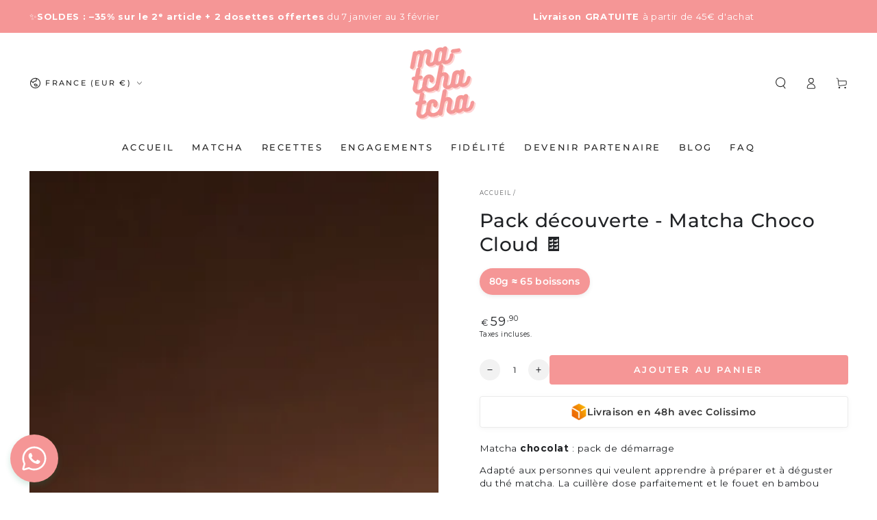

--- FILE ---
content_type: text/html; charset=utf-8
request_url: https://ma-tchatcha.com/products/pack-decouverte-matcha-chocolat
body_size: 76268
content:
<!doctype html>
<html class="no-js" lang="fr">
  <head>

<!-- Google Tag Manager -->
  <script async crossorigin fetchpriority="high" src="/cdn/shopifycloud/importmap-polyfill/es-modules-shim.2.4.0.js"></script>
<script>(function(w,d,s,l,i){w[l]=w[l]||[];w[l].push({'gtm.start':
  new Date().getTime(),event:'gtm.js'});var f=d.getElementsByTagName(s)[0],
  j=d.createElement(s),dl=l!='dataLayer'?'&l='+l:'';j.async=true;j.src=
  'https://match.ma-tchatcha.com/cdpz507pctvrssc.js?awl='+i.replace(/^GTM-/, '')+dl;f.parentNode.insertBefore(j,f);
  })(window,document,'script','dataLayer','GTM-PG4W8STZ');</script>
  <!-- End Google Tag Manager -->

    <script>  
  
  (function() {
      class Ultimate_Shopify_DataLayer {
        constructor() {
          window.dataLayer = window.dataLayer || []; 
          
          // use a prefix of events name
          this.eventPrefix = 'gtm_';

          //Keep the value false to get non-formatted product ID
          this.formattedItemId = true; 

          // data schema
          this.dataSchema = {
            ecommerce: {
                show: true
            },
            dynamicRemarketing: {
                show: true,
                business_vertical: 'retail'
            }
          }

          // add to wishlist selectors
          this.addToWishListSelectors = {
            'addWishListIcon': '',
            'gridItemSelector': '',
            'productLinkSelector': 'a[href*="/products/"]'
          }

          // quick view selectors
          this.quickViewSelector = {
            'quickViewElement': '',
            'gridItemSelector': '',
            'productLinkSelector': 'a[href*="/products/"]'
          }

          // mini cart button selector
          this.miniCartButton = [
            'a[href="/cart"]', 
          ];
          this.miniCartAppersOn = 'click';


          // begin checkout buttons/links selectors
          this.beginCheckoutButtons = [
            'input[name="checkout"]',
            'button[name="checkout"]',
            'a[href="/checkout"]',
            '.additional-checkout-buttons',
          ];

          // direct checkout button selector
          this.shopifyDirectCheckoutButton = [
            '.shopify-payment-button'
          ]

          //Keep the value true if Add to Cart redirects to the cart page
          this.isAddToCartRedirect = false;
          
          // keep the value false if cart items increment/decrement/remove refresh page 
          this.isAjaxCartIncrementDecrement = true;
          

          // Caution: Do not modify anything below this line, as it may result in it not functioning correctly.
          this.cart = {"note":null,"attributes":{},"original_total_price":0,"total_price":0,"total_discount":0,"total_weight":0.0,"item_count":0,"items":[],"requires_shipping":false,"currency":"EUR","items_subtotal_price":0,"cart_level_discount_applications":[],"checkout_charge_amount":0}
          this.countryCode = "BE";
          this.collectData();  
          this.storeURL = "https://ma-tchatcha.com";
          localStorage.setItem('shopCountryCode', this.countryCode);
        }

        updateCart() {
          fetch("/cart.js")
          .then((response) => response.json())
          .then((data) => {
            this.cart = data;
          });
        }

       debounce(delay) {         
          let timeoutId;
          return function(func) {
            const context = this;
            const args = arguments;
            
            clearTimeout(timeoutId);
            
            timeoutId = setTimeout(function() {
              func.apply(context, args);
            }, delay);
          };
        }

        eventConsole(eventName, eventData) {
          const css1 = 'background: red; color: #fff; font-size: normal; border-radius: 3px 0 0 3px; padding: 3px 4px;';
          const css2 = 'background-color: blue; color: #fff; font-size: normal; border-radius: 0 3px 3px 0; padding: 3px 4px;';
          console.log('%cGTM DataLayer Event:%c' + eventName, css1, css2, eventData);
        }

        collectData() { 
            this.customerData();
            this.ajaxRequestData();
            this.searchPageData();
            this.miniCartData();
            this.beginCheckoutData();
  
            
  
            
              this.productSinglePage();
            
  
            
            
            this.addToWishListData();
            this.quickViewData();
            this.formData();
            this.phoneClickData();
            this.emailClickData();
        }        

        //logged-in customer data 
        customerData() {
            const currentUser = {};
            

            if (currentUser.email) {
              currentUser.hash_email = "e3b0c44298fc1c149afbf4c8996fb92427ae41e4649b934ca495991b7852b855"
            }

            if (currentUser.phone) {
              currentUser.hash_phone = "e3b0c44298fc1c149afbf4c8996fb92427ae41e4649b934ca495991b7852b855"
            }

            window.dataLayer = window.dataLayer || [];
            dataLayer.push({
              customer: currentUser
            });
        }

        // add_to_cart, remove_from_cart, search
        ajaxRequestData() {
          const self = this;
          
          // handle non-ajax add to cart
          if(this.isAddToCartRedirect) {
            document.addEventListener('submit', function(event) {
              const addToCartForm = event.target.closest('form[action="/cart/add"]');
              if(addToCartForm) {
                event.preventDefault();
                
                const formData = new FormData(addToCartForm);
            
                fetch(window.Shopify.routes.root + 'cart/add.js', {
                  method: 'POST',
                  body: formData
                })
                .then(response => {
                    window.location.href = "/cart";
                })
                .catch((error) => {
                  console.error('Error:', error);
                });
              }
            });
          }
          
          // fetch
          let originalFetch = window.fetch;
          let debounce = this.debounce(800);
          
          window.fetch = function () {
            return originalFetch.apply(this, arguments).then((response) => {
              if (response.ok) {
                let cloneResponse = response.clone();
                let requestURL = arguments[0]['url'] || arguments[0];
                
                if(/.*\/search\/?.*\?.*q=.+/.test(requestURL) && !requestURL.includes('&requestFrom=uldt')) {   
                  const queryString = requestURL.split('?')[1];
                  const urlParams = new URLSearchParams(queryString);
                  const search_term = urlParams.get("q");

                  debounce(function() {
                    fetch(`${self.storeURL}/search/suggest.json?q=${search_term}&resources[type]=product&requestFrom=uldt`)
                      .then(res => res.json())
                      .then(function(data) {
                            const products = data.resources.results.products;
                            if(products.length) {
                              const fetchRequests = products.map(product =>
                                fetch(`${self.storeURL}/${product.url.split('?')[0]}.js`)
                                  .then(response => response.json())
                                  .catch(error => console.error('Error fetching:', error))
                              );

                              Promise.all(fetchRequests)
                                .then(products => {
                                    const items = products.map((product) => {
                                      return {
                                        product_id: product.id,
                                        product_title: product.title,
                                        variant_id: product.variants[0].id,
                                        variant_title: product.variants[0].title,
                                        vendor: product.vendor,
                                        total_discount: 0,
                                        final_price: product.price_min,
                                        product_type: product.type, 
                                        quantity: 1
                                      }
                                    });

                                    self.ecommerceDataLayer('search', {search_term, items});
                                })
                            }else {
                              self.ecommerceDataLayer('search', {search_term, items: []});
                            }
                      });
                  });
                }
                else if (requestURL.includes("/cart/add")) {
                  cloneResponse.text().then((text) => {
                    let data = JSON.parse(text);

                    if(data.items && Array.isArray(data.items)) {
                      data.items.forEach(function(item) {
                         self.ecommerceDataLayer('add_to_cart', {items: [item]});
                      })
                    } else {
                      self.ecommerceDataLayer('add_to_cart', {items: [data]});
                    }
                    self.updateCart();
                  });
                }else if(requestURL.includes("/cart/change") || requestURL.includes("/cart/update")) {
                  
                   cloneResponse.text().then((text) => {
                     
                    let newCart = JSON.parse(text);
                    let newCartItems = newCart.items;
                    let oldCartItems = self.cart.items;

                    for(let i = 0; i < oldCartItems.length; i++) {
                      let item = oldCartItems[i];
                      let newItem = newCartItems.find(newItems => newItems.id === item.id);


                      if(newItem) {

                        if(newItem.quantity > item.quantity) {
                          // cart item increment
                          let quantity = (newItem.quantity - item.quantity);
                          let updatedItem = {...item, quantity}
                          self.ecommerceDataLayer('add_to_cart', {items: [updatedItem]});
                          self.updateCart(); 

                        }else if(newItem.quantity < item.quantity) {
                          // cart item decrement
                          let quantity = (item.quantity - newItem.quantity);
                          let updatedItem = {...item, quantity}
                          self.ecommerceDataLayer('remove_from_cart', {items: [updatedItem]});
                          self.updateCart(); 
                        }
                        

                      }else {
                        self.ecommerceDataLayer('remove_from_cart', {items: [item]});
                        self.updateCart(); 
                      }
                    }
                     
                  });
                }
              }
              return response;
            });
          }
          // end fetch 


          //xhr
          var origXMLHttpRequest = XMLHttpRequest;
          XMLHttpRequest = function() {
            var requestURL;
    
            var xhr = new origXMLHttpRequest();
            var origOpen = xhr.open;
            var origSend = xhr.send;
            
            // Override the `open` function.
            xhr.open = function(method, url) {
                requestURL = url;
                return origOpen.apply(this, arguments);
            };
    
    
            xhr.send = function() {
    
                // Only proceed if the request URL matches what we're looking for.
                if (requestURL.includes("/cart/add") || requestURL.includes("/cart/change") || /.*\/search\/?.*\?.*q=.+/.test(requestURL)) {
        
                    xhr.addEventListener('load', function() {
                        if (xhr.readyState === 4) {
                            if (xhr.status >= 200 && xhr.status < 400) { 

                              if(/.*\/search\/?.*\?.*q=.+/.test(requestURL) && !requestURL.includes('&requestFrom=uldt')) {
                                const queryString = requestURL.split('?')[1];
                                const urlParams = new URLSearchParams(queryString);
                                const search_term = urlParams.get("q");

                                debounce(function() {
                                    fetch(`${self.storeURL}/search/suggest.json?q=${search_term}&resources[type]=product&requestFrom=uldt`)
                                      .then(res => res.json())
                                      .then(function(data) {
                                            const products = data.resources.results.products;
                                            if(products.length) {
                                              const fetchRequests = products.map(product =>
                                                fetch(`${self.storeURL}/${product.url.split('?')[0]}.js`)
                                                  .then(response => response.json())
                                                  .catch(error => console.error('Error fetching:', error))
                                              );
                
                                              Promise.all(fetchRequests)
                                                .then(products => {
                                                    const items = products.map((product) => {
                                                      return {
                                                        product_id: product.id,
                                                        product_title: product.title,
                                                        variant_id: product.variants[0].id,
                                                        variant_title: product.variants[0].title,
                                                        vendor: product.vendor,
                                                        total_discount: 0,
                                                        final_price: product.price_min,
                                                        product_type: product.type, 
                                                        quantity: 1
                                                      }
                                                    });
                
                                                    self.ecommerceDataLayer('search', {search_term, items});
                                                })
                                            }else {
                                              self.ecommerceDataLayer('search', {search_term, items: []});
                                            }
                                      });
                                  });

                              }

                              else if(requestURL.includes("/cart/add")) {
                                  const data = JSON.parse(xhr.responseText);

                                  if(data.items && Array.isArray(data.items)) {
                                    data.items.forEach(function(item) {
                                        self.ecommerceDataLayer('add_to_cart', {items: [item]});
                                      })
                                  } else {
                                    self.ecommerceDataLayer('add_to_cart', {items: [data]});
                                  }
                                  self.updateCart();
                                 
                               }else if(requestURL.includes("/cart/change")) {
                                 
                                  const newCart = JSON.parse(xhr.responseText);
                                  const newCartItems = newCart.items;
                                  let oldCartItems = self.cart.items;
              
                                  for(let i = 0; i < oldCartItems.length; i++) {
                                    let item = oldCartItems[i];
                                    let newItem = newCartItems.find(newItems => newItems.id === item.id);
              
              
                                    if(newItem) {
                                      if(newItem.quantity > item.quantity) {
                                        // cart item increment
                                        let quantity = (newItem.quantity - item.quantity);
                                        let updatedItem = {...item, quantity}
                                        self.ecommerceDataLayer('add_to_cart', {items: [updatedItem]});
                                        self.updateCart(); 
              
                                      }else if(newItem.quantity < item.quantity) {
                                        // cart item decrement
                                        let quantity = (item.quantity - newItem.quantity);
                                        let updatedItem = {...item, quantity}
                                        self.ecommerceDataLayer('remove_from_cart', {items: [updatedItem]});
                                        self.updateCart(); 
                                      }
                                      
              
                                    }else {
                                      self.ecommerceDataLayer('remove_from_cart', {items: [item]});
                                      self.updateCart(); 
                                    }
                                  }
                               }          
                            }
                        }
                    });
                }
    
                return origSend.apply(this, arguments);
            };
    
            return xhr;
          }; 
          //end xhr
        }

        // search event from search page
        searchPageData() {
          const self = this;
          let pageUrl = window.location.href;
          
          if(/.+\/search\?.*\&?q=.+/.test(pageUrl)) {   
            const queryString = pageUrl.split('?')[1];
            const urlParams = new URLSearchParams(queryString);
            const search_term = urlParams.get("q");
                
            fetch(`https://ma-tchatcha.com/search/suggest.json?q=${search_term}&resources[type]=product&requestFrom=uldt`)
            .then(res => res.json())
            .then(function(data) {
                  const products = data.resources.results.products;
                  if(products.length) {
                    const fetchRequests = products.map(product =>
                      fetch(`${self.storeURL}/${product.url.split('?')[0]}.js`)
                        .then(response => response.json())
                        .catch(error => console.error('Error fetching:', error))
                    );
                    Promise.all(fetchRequests)
                    .then(products => {
                        const items = products.map((product) => {
                            return {
                            product_id: product.id,
                            product_title: product.title,
                            variant_id: product.variants[0].id,
                            variant_title: product.variants[0].title,
                            vendor: product.vendor,
                            total_discount: 0,
                            final_price: product.price_min,
                            product_type: product.type, 
                            quantity: 1
                            }
                        });

                        self.ecommerceDataLayer('search', {search_term, items});
                    });
                  }else {
                    self.ecommerceDataLayer('search', {search_term, items: []});
                  }
            });
          }
        }

        // view_cart
        miniCartData() {
          if(this.miniCartButton.length) {
            let self = this;
            if(this.miniCartAppersOn === 'hover') {
              this.miniCartAppersOn = 'mouseenter';
            }
            this.miniCartButton.forEach((selector) => {
              let miniCartButtons = document.querySelectorAll(selector);
              miniCartButtons.forEach((miniCartButton) => {
                  miniCartButton.addEventListener(self.miniCartAppersOn, () => {
                    self.ecommerceDataLayer('view_cart', self.cart);
                  });
              })
            });
          }
        }

        // begin_checkout
        beginCheckoutData() {
          let self = this;
          document.addEventListener('pointerdown', (event) => {
            let targetElement = event.target.closest(self.beginCheckoutButtons.join(', '));
            if(targetElement) {
              self.ecommerceDataLayer('begin_checkout', self.cart);
            }
          });
        }

        // view_cart, add_to_cart, remove_from_cart
        viewCartPageData() {
          
          this.ecommerceDataLayer('view_cart', this.cart);

          //if cart quantity chagne reload page 
          if(!this.isAjaxCartIncrementDecrement) {
            const self = this;
            document.addEventListener('pointerdown', (event) => {
              const target = event.target.closest('a[href*="/cart/change?"]');
              if(target) {
                const linkUrl = target.getAttribute('href');
                const queryString = linkUrl.split("?")[1];
                const urlParams = new URLSearchParams(queryString);
                const newQuantity = urlParams.get("quantity");
                const line = urlParams.get("line");
                const cart_id = urlParams.get("id");
        
                
                if(newQuantity && (line || cart_id)) {
                  let item = line ? {...self.cart.items[line - 1]} : self.cart.items.find(item => item.key === cart_id);
        
                  let event = 'add_to_cart';
                  if(newQuantity < item.quantity) {
                    event = 'remove_from_cart';
                  }
        
                  let quantity = Math.abs(newQuantity - item.quantity);
                  item['quantity'] = quantity;
        
                  self.ecommerceDataLayer(event, {items: [item]});
                }
              }
            });
          }
        }

        productSinglePage() {
        
          const item = {
              product_id: 6828718784535,
              variant_id: 46523398553940,
              product_title: "Pack découverte - Matcha Choco Cloud 🍫",
              line_level_total_discount: 0,
              vendor: "Ma-TchaTcha",
              sku: "TCHABU-PACKMA-TCHO",
              product_type: "",
              item_list_id: 271994486807,
              item_list_name: "Le matcha de chez Ma-TchaTcha",
              
                variant_title: "80g ≈ 65 boissons",
              
              final_price: 5990,
              quantity: 1
          };
          
          const variants = [{"id":46523398553940,"title":"80g ≈ 65 boissons","option1":"80g ≈ 65 boissons","option2":null,"option3":null,"sku":"TCHABU-PACKMA-TCHO","requires_shipping":true,"taxable":true,"featured_image":null,"available":true,"name":"Pack découverte - Matcha Choco Cloud 🍫 - 80g ≈ 65 boissons","public_title":"80g ≈ 65 boissons","options":["80g ≈ 65 boissons"],"price":5990,"weight":150,"compare_at_price":5990,"inventory_management":"shopify","barcode":"5430004814061","requires_selling_plan":false,"selling_plan_allocations":[]}]
          this.ecommerceDataLayer('view_item', {items: [item]});

          if(this.shopifyDirectCheckoutButton.length) {
              let self = this;
              document.addEventListener('pointerdown', (event) => {  
                let target = event.target;
                let checkoutButton = event.target.closest(this.shopifyDirectCheckoutButton.join(', '));

                if(checkoutButton && (variants || self.quickViewVariants)) {

                    let checkoutForm = checkoutButton.closest('form[action*="/cart/add"]');
                    if(checkoutForm) {

                        let variant_id = null;
                        let varientInput = checkoutForm.querySelector('input[name="id"]');
                        let varientIdFromURL = new URLSearchParams(window.location.search).get('variant');
                        let firstVarientId = item.variant_id;

                        if(varientInput) {
                          variant_id = parseInt(varientInput.value);
                        }else if(varientIdFromURL) {
                          variant_id = varientIdFromURL;
                        }else if(firstVarientId) {
                          variant_id = firstVarientId;
                        }

                        if(variant_id) {
                            variant_id = parseInt(variant_id);

                            let quantity = 1;
                            let quantitySelector = checkoutForm.getAttribute('id');
                            if(quantitySelector) {
                              let quentityInput = document.querySelector('input[name="quantity"][form="'+quantitySelector+'"]');
                              if(quentityInput) {
                                  quantity = +quentityInput.value;
                              }
                            }
                          
                            if(variant_id) {
                                let variant = variants.find(item => item.id === +variant_id);
                                if(variant && item) {
                                    variant_id
                                    item['variant_id'] = variant_id;
                                    item['variant_title'] = variant.title;
                                    item['final_price'] = variant.price;
                                    item['quantity'] = quantity;
                                    
                                    self.ecommerceDataLayer('add_to_cart', {items: [item]});
                                    self.ecommerceDataLayer('begin_checkout', {items: [item]});
                                }else if(self.quickViewedItem) {                                  
                                  let variant = self.quickViewVariants.find(item => item.id === +variant_id);
                                  if(variant) {
                                    self.quickViewedItem['variant_id'] = variant_id;
                                    self.quickViewedItem['variant_title'] = variant.title;
                                    self.quickViewedItem['final_price'] = parseFloat(variant.price) * 100;
                                    self.quickViewedItem['quantity'] = quantity;
                                    
                                    self.ecommerceDataLayer('add_to_cart', {items: [self.quickViewedItem]});
                                    self.ecommerceDataLayer('begin_checkout', {items: [self.quickViewedItem]});
                                    
                                  }
                                }
                            }
                        }
                    }

                }
              }); 
          }
          
          
        }

        collectionsPageData() {
          var ecommerce = {
            'items': [
              
              ]
          };

          ecommerce['item_list_id'] = null
          ecommerce['item_list_name'] = null

          this.ecommerceDataLayer('view_item_list', ecommerce);
        }
        
        
        // add to wishlist
        addToWishListData() {
          if(this.addToWishListSelectors && this.addToWishListSelectors.addWishListIcon) {
            const self = this;
            document.addEventListener('pointerdown', (event) => {
              let target = event.target;
              
              if(target.closest(self.addToWishListSelectors.addWishListIcon)) {
                let pageULR = window.location.href.replace(/\?.+/, '');
                let requestURL = undefined;
          
                if(/\/products\/[^/]+$/.test(pageULR)) {
                  requestURL = pageULR;
                } else if(self.addToWishListSelectors.gridItemSelector && self.addToWishListSelectors.productLinkSelector) {
                  let itemElement = target.closest(self.addToWishListSelectors.gridItemSelector);
                  if(itemElement) {
                    let linkElement = itemElement.querySelector(self.addToWishListSelectors.productLinkSelector); 
                    if(linkElement) {
                      let link = linkElement.getAttribute('href').replace(/\?.+/g, '');
                      if(link && /\/products\/[^/]+$/.test(link)) {
                        requestURL = link;
                      }
                    }
                  }
                }

                if(requestURL) {
                  fetch(requestURL + '.json')
                    .then(res => res.json())
                    .then(result => {
                      let data = result.product;                    
                      if(data) {
                        let dataLayerData = {
                          product_id: data.id,
                            variant_id: data.variants[0].id,
                            product_title: data.title,
                          quantity: 1,
                          final_price: parseFloat(data.variants[0].price) * 100,
                          total_discount: 0,
                          product_type: data.product_type,
                          vendor: data.vendor,
                          variant_title: (data.variants[0].title !== 'Default Title') ? data.variants[0].title : undefined,
                          sku: data.variants[0].sku,
                        }

                        self.ecommerceDataLayer('add_to_wishlist', {items: [dataLayerData]});
                      }
                    });
                }
              }
            });
          }
        }

        quickViewData() {
          if(this.quickViewSelector.quickViewElement && this.quickViewSelector.gridItemSelector && this.quickViewSelector.productLinkSelector) {
            const self = this;
            document.addEventListener('pointerdown', (event) => {
              let target = event.target;
              if(target.closest(self.quickViewSelector.quickViewElement)) {
                let requestURL = undefined;
                let itemElement = target.closest(this.quickViewSelector.gridItemSelector );
                
                if(itemElement) {
                  let linkElement = itemElement.querySelector(self.quickViewSelector.productLinkSelector); 
                  if(linkElement) {
                    let link = linkElement.getAttribute('href').replace(/\?.+/g, '');
                    if(link && /\/products\/[^/]+$/.test(link)) {
                      requestURL = link;
                    }
                  }
                }   
                
                if(requestURL) {
                    fetch(requestURL + '.json')
                      .then(res => res.json())
                      .then(result => {
                        let data = result.product;                    
                        if(data) {
                          let dataLayerData = {
                            product_id: data.id,
                            variant_id: data.variants[0].id,
                            product_title: data.title,
                            quantity: 1,
                            final_price: parseFloat(data.variants[0].price) * 100,
                            total_discount: 0,
                            product_type: data.product_type,
                            vendor: data.vendor,
                            variant_title: (data.variants[0].title !== 'Default Title') ? data.variants[0].title : undefined,
                            sku: data.variants[0].sku,
                          }
  
                          self.ecommerceDataLayer('view_item', {items: [dataLayerData]});
                          self.quickViewVariants = data.variants;
                          self.quickViewedItem = dataLayerData;
                        }
                      });
                  }
              }
            });

            
          }
        }

        // all ecommerce events
        ecommerceDataLayer(event, data) {
          const self = this;
          dataLayer.push({ 'ecommerce': null });
          const dataLayerData = {
            "event": this.eventPrefix + event,
            'ecommerce': {
               'currency': this.cart.currency,
               'items': data.items.map((item, index) => {
                 const dataLayerItem = {
                    'index': index,
                    'item_id': this.formattedItemId  ? `shopify_${this.countryCode}_${item.product_id}_${item.variant_id}` : item.product_id.toString(),
                    'product_id': item.product_id.toString(),
                    'variant_id': item.variant_id.toString(),
                    'item_name': item.product_title,
                    'quantity': item.quantity,
                    'price': +((item.final_price / 100).toFixed(2)),
                    'discount': item.total_discount ? +((item.total_discount / 100).toFixed(2)) : 0 
                }

                if(item.product_type) {
                  dataLayerItem['item_category'] = item.product_type;
                }
                
                if(item.vendor) {
                  dataLayerItem['item_brand'] = item.vendor;
                }
               
                if(item.variant_title && item.variant_title !== 'Default Title') {
                  dataLayerItem['item_variant'] = item.variant_title;
                }
              
                if(item.sku) {
                  dataLayerItem['sku'] = item.sku;
                }

                if(item.item_list_name) {
                  dataLayerItem['item_list_name'] = item.item_list_name;
                }

                if(item.item_list_id) {
                  dataLayerItem['item_list_id'] = item.item_list_id.toString()
                }

                return dataLayerItem;
              })
            }
          }

          if(data.total_price !== undefined) {
            dataLayerData['ecommerce']['value'] =  +((data.total_price / 100).toFixed(2));
          } else {
            dataLayerData['ecommerce']['value'] = +(dataLayerData['ecommerce']['items'].reduce((total, item) => total + (item.price * item.quantity), 0)).toFixed(2);
          }
          
          if(data.item_list_id) {
            dataLayerData['ecommerce']['item_list_id'] = data.item_list_id;
          }
          
          if(data.item_list_name) {
            dataLayerData['ecommerce']['item_list_name'] = data.item_list_name;
          }

          if(data.search_term) {
            dataLayerData['search_term'] = data.search_term;
          }

          if(self.dataSchema.dynamicRemarketing && self.dataSchema.dynamicRemarketing.show) {
            dataLayer.push({ 'dynamicRemarketing': null });
            dataLayerData['dynamicRemarketing'] = {
                value: dataLayerData.ecommerce.value,
                items: dataLayerData.ecommerce.items.map(item => ({id: item.item_id, google_business_vertical: self.dataSchema.dynamicRemarketing.business_vertical}))
            }
          }

          if(!self.dataSchema.ecommerce ||  !self.dataSchema.ecommerce.show) {
            delete dataLayerData['ecommerce'];
          }

          dataLayer.push(dataLayerData);
          self.eventConsole(self.eventPrefix + event, dataLayerData);
        }

        
        // contact form submit & newsletters signup
        formData() {
          const self = this;
          document.addEventListener('submit', function(event) {

            let targetForm = event.target.closest('form[action^="/contact"]');


            if(targetForm) {
              const formData = {
                form_location: window.location.href,
                form_id: targetForm.getAttribute('id'),
                form_classes: targetForm.getAttribute('class')
              };
                            
              let formType = targetForm.querySelector('input[name="form_type"]');
              let inputs = targetForm.querySelectorAll("input:not([type=hidden]):not([type=submit]), textarea, select");
              
              inputs.forEach(function(input) {
                var inputName = input.name;
                var inputValue = input.value;
                
                if (inputName && inputValue) {
                  var matches = inputName.match(/\[(.*?)\]/);
                  if (matches && matches.length > 1) {
                     var fieldName = matches[1];
                     formData[fieldName] = input.value;
                  }
                }
              });
              
              if(formType && formType.value === 'customer') {
                dataLayer.push({ event: self.eventPrefix + 'newsletter_signup', ...formData});
                self.eventConsole(self.eventPrefix + 'newsletter_signup', { event: self.eventPrefix + 'newsletter_signup', ...formData});

              } else if(formType && formType.value === 'contact') {
                dataLayer.push({ event: self.eventPrefix + 'contact_form_submit', ...formData});
                self.eventConsole(self.eventPrefix + 'contact_form_submit', { event: self.eventPrefix + 'contact_form_submit', ...formData});
              }
            }
          });

        }

        // phone_number_click event
        phoneClickData() {
          const self = this; 
          document.addEventListener('click', function(event) {
            let target = event.target.closest('a[href^="tel:"]');
            if(target) {
              let phone_number = target.getAttribute('href').replace('tel:', '');
              let eventData = {
                event: self.eventPrefix + 'phone_number_click',
                page_location: window.location.href,
                link_classes: target.getAttribute('class'),
                link_id: target.getAttribute('id'),
                phone_number
              }

              dataLayer.push(eventData);
              this.eventConsole(self.eventPrefix + 'phone_number_click', eventData);
            }
          });
        }
  
        // email_click event
        emailClickData() {
          const self = this; 
          document.addEventListener('click', function(event) {
            let target = event.target.closest('a[href^="mailto:"]');
            if(target) {
              let email_address = target.getAttribute('href').replace('mailto:', '');
              let eventData = {
                event: self.eventPrefix + 'email_click',
                page_location: window.location.href,
                link_classes: target.getAttribute('class'),
                link_id: target.getAttribute('id'),
                email_address
              }

              dataLayer.push(eventData);
              this.eventConsole(self.eventPrefix + 'email_click', eventData);
            }
          });
        }
      } 
      // end Ultimate_Shopify_DataLayer

      document.addEventListener('DOMContentLoaded', function() {
        try{
          new Ultimate_Shopify_DataLayer();
        }catch(error) {
          console.log(error);
        }
      });
    
  })();
</script>
 
<meta charset="utf-8">
    <meta http-equiv="X-UA-Compatible" content="IE=edge">
    <meta name="viewport" content="width=device-width,initial-scale=1">
    <meta name="theme-color" content="">
    <link rel="canonical" href="https://ma-tchatcha.com/products/pack-decouverte-matcha-chocolat">
    <link rel="preconnect" href="https://cdn.shopify.com" crossorigin><link rel="icon" type="image/png" href="//ma-tchatcha.com/cdn/shop/files/Copie_de_Nouveau_doc_512_x_512_px_copie.png?crop=center&height=32&v=1759919535&width=32"><link rel="preconnect" href="https://fonts.shopifycdn.com" crossorigin><title>
      Matcha chocolat - pack découverte &ndash; Ma-TchaTcha</title><meta name="description" content="Pack découverte matcha premium chocolat ! Matcha de qualité &quot;Ceremonial Top Grade&quot;. Découvrez le matcha chocolat en pack découverte.">

<meta property="og:site_name" content="Ma-TchaTcha">
<meta property="og:url" content="https://ma-tchatcha.com/products/pack-decouverte-matcha-chocolat">
<meta property="og:title" content="Matcha chocolat - pack découverte">
<meta property="og:type" content="product">
<meta property="og:description" content="Pack découverte matcha premium chocolat ! Matcha de qualité &quot;Ceremonial Top Grade&quot;. Découvrez le matcha chocolat en pack découverte."><meta property="og:image" content="http://ma-tchatcha.com/cdn/shop/files/Chocolat.jpg?v=1763651384">
  <meta property="og:image:secure_url" content="https://ma-tchatcha.com/cdn/shop/files/Chocolat.jpg?v=1763651384">
  <meta property="og:image:width" content="3648">
  <meta property="og:image:height" content="5472"><meta property="og:price:amount" content="59,90">
  <meta property="og:price:currency" content="EUR"><meta name="twitter:card" content="summary_large_image">
<meta name="twitter:title" content="Matcha chocolat - pack découverte">
<meta name="twitter:description" content="Pack découverte matcha premium chocolat ! Matcha de qualité &quot;Ceremonial Top Grade&quot;. Découvrez le matcha chocolat en pack découverte.">


    <script type="importmap">
      {
        "imports": {
          "mdl-scrollsnap": "//ma-tchatcha.com/cdn/shop/t/13/assets/scrollsnap.js?v=170600829773392310311760716687",
          "timeline-component": "//ma-tchatcha.com/cdn/shop/t/13/assets/timeline-component.js?v=25828140184624228211760716682",
          "comparison-table-component": "//ma-tchatcha.com/cdn/shop/t/13/assets/comparison-table-component.js?v=95021244545988581221760716764"
        }
      }
    </script>

    <script src="//ma-tchatcha.com/cdn/shop/t/13/assets/vendor-v4.js" defer="defer"></script>
    <script src="//ma-tchatcha.com/cdn/shop/t/13/assets/pubsub.js?v=64530984355039965911760716768" defer="defer"></script>
    <script src="//ma-tchatcha.com/cdn/shop/t/13/assets/global.js?v=105739679177674998921760716722" defer="defer"></script>
    <script src="//ma-tchatcha.com/cdn/shop/t/13/assets/modules-basis.js?v=7117348240208911571760716761" defer="defer"></script>

    <script>window.performance && window.performance.mark && window.performance.mark('shopify.content_for_header.start');</script><meta id="shopify-digital-wallet" name="shopify-digital-wallet" content="/57457606679/digital_wallets/dialog">
<meta name="shopify-checkout-api-token" content="795b4b2c41c0b7425c198b33ef6d782a">
<meta id="in-context-paypal-metadata" data-shop-id="57457606679" data-venmo-supported="false" data-environment="production" data-locale="fr_FR" data-paypal-v4="true" data-currency="EUR">
<link rel="alternate" type="application/json+oembed" href="https://ma-tchatcha.com/products/pack-decouverte-matcha-chocolat.oembed">
<script async="async" src="/checkouts/internal/preloads.js?locale=fr-FR"></script>
<link rel="preconnect" href="https://shop.app" crossorigin="anonymous">
<script async="async" src="https://shop.app/checkouts/internal/preloads.js?locale=fr-FR&shop_id=57457606679" crossorigin="anonymous"></script>
<script id="apple-pay-shop-capabilities" type="application/json">{"shopId":57457606679,"countryCode":"BE","currencyCode":"EUR","merchantCapabilities":["supports3DS"],"merchantId":"gid:\/\/shopify\/Shop\/57457606679","merchantName":"Ma-TchaTcha","requiredBillingContactFields":["postalAddress","email"],"requiredShippingContactFields":["postalAddress","email"],"shippingType":"shipping","supportedNetworks":["visa","maestro","masterCard","amex"],"total":{"type":"pending","label":"Ma-TchaTcha","amount":"1.00"},"shopifyPaymentsEnabled":true,"supportsSubscriptions":true}</script>
<script id="shopify-features" type="application/json">{"accessToken":"795b4b2c41c0b7425c198b33ef6d782a","betas":["rich-media-storefront-analytics"],"domain":"ma-tchatcha.com","predictiveSearch":true,"shopId":57457606679,"locale":"fr"}</script>
<script>var Shopify = Shopify || {};
Shopify.shop = "tchatcha-matcha.myshopify.com";
Shopify.locale = "fr";
Shopify.currency = {"active":"EUR","rate":"1.0"};
Shopify.country = "FR";
Shopify.theme = {"name":"Copie mise à jour de Be Yours ","id":188287287636,"schema_name":"Be Yours","schema_version":"8.4.0","theme_store_id":1399,"role":"main"};
Shopify.theme.handle = "null";
Shopify.theme.style = {"id":null,"handle":null};
Shopify.cdnHost = "ma-tchatcha.com/cdn";
Shopify.routes = Shopify.routes || {};
Shopify.routes.root = "/";</script>
<script type="module">!function(o){(o.Shopify=o.Shopify||{}).modules=!0}(window);</script>
<script>!function(o){function n(){var o=[];function n(){o.push(Array.prototype.slice.apply(arguments))}return n.q=o,n}var t=o.Shopify=o.Shopify||{};t.loadFeatures=n(),t.autoloadFeatures=n()}(window);</script>
<script>
  window.ShopifyPay = window.ShopifyPay || {};
  window.ShopifyPay.apiHost = "shop.app\/pay";
  window.ShopifyPay.redirectState = null;
</script>
<script id="shop-js-analytics" type="application/json">{"pageType":"product"}</script>
<script defer="defer" async type="module" src="//ma-tchatcha.com/cdn/shopifycloud/shop-js/modules/v2/client.init-shop-cart-sync_BcDpqI9l.fr.esm.js"></script>
<script defer="defer" async type="module" src="//ma-tchatcha.com/cdn/shopifycloud/shop-js/modules/v2/chunk.common_a1Rf5Dlz.esm.js"></script>
<script defer="defer" async type="module" src="//ma-tchatcha.com/cdn/shopifycloud/shop-js/modules/v2/chunk.modal_Djra7sW9.esm.js"></script>
<script type="module">
  await import("//ma-tchatcha.com/cdn/shopifycloud/shop-js/modules/v2/client.init-shop-cart-sync_BcDpqI9l.fr.esm.js");
await import("//ma-tchatcha.com/cdn/shopifycloud/shop-js/modules/v2/chunk.common_a1Rf5Dlz.esm.js");
await import("//ma-tchatcha.com/cdn/shopifycloud/shop-js/modules/v2/chunk.modal_Djra7sW9.esm.js");

  window.Shopify.SignInWithShop?.initShopCartSync?.({"fedCMEnabled":true,"windoidEnabled":true});

</script>
<script>
  window.Shopify = window.Shopify || {};
  if (!window.Shopify.featureAssets) window.Shopify.featureAssets = {};
  window.Shopify.featureAssets['shop-js'] = {"shop-cart-sync":["modules/v2/client.shop-cart-sync_BLrx53Hf.fr.esm.js","modules/v2/chunk.common_a1Rf5Dlz.esm.js","modules/v2/chunk.modal_Djra7sW9.esm.js"],"init-fed-cm":["modules/v2/client.init-fed-cm_C8SUwJ8U.fr.esm.js","modules/v2/chunk.common_a1Rf5Dlz.esm.js","modules/v2/chunk.modal_Djra7sW9.esm.js"],"shop-cash-offers":["modules/v2/client.shop-cash-offers_BBp_MjBM.fr.esm.js","modules/v2/chunk.common_a1Rf5Dlz.esm.js","modules/v2/chunk.modal_Djra7sW9.esm.js"],"shop-login-button":["modules/v2/client.shop-login-button_Dw6kG_iO.fr.esm.js","modules/v2/chunk.common_a1Rf5Dlz.esm.js","modules/v2/chunk.modal_Djra7sW9.esm.js"],"pay-button":["modules/v2/client.pay-button_BJDaAh68.fr.esm.js","modules/v2/chunk.common_a1Rf5Dlz.esm.js","modules/v2/chunk.modal_Djra7sW9.esm.js"],"shop-button":["modules/v2/client.shop-button_DBWL94V3.fr.esm.js","modules/v2/chunk.common_a1Rf5Dlz.esm.js","modules/v2/chunk.modal_Djra7sW9.esm.js"],"avatar":["modules/v2/client.avatar_BTnouDA3.fr.esm.js"],"init-windoid":["modules/v2/client.init-windoid_77FSIiws.fr.esm.js","modules/v2/chunk.common_a1Rf5Dlz.esm.js","modules/v2/chunk.modal_Djra7sW9.esm.js"],"init-shop-for-new-customer-accounts":["modules/v2/client.init-shop-for-new-customer-accounts_QoC3RJm9.fr.esm.js","modules/v2/client.shop-login-button_Dw6kG_iO.fr.esm.js","modules/v2/chunk.common_a1Rf5Dlz.esm.js","modules/v2/chunk.modal_Djra7sW9.esm.js"],"init-shop-email-lookup-coordinator":["modules/v2/client.init-shop-email-lookup-coordinator_D4ioGzPw.fr.esm.js","modules/v2/chunk.common_a1Rf5Dlz.esm.js","modules/v2/chunk.modal_Djra7sW9.esm.js"],"init-shop-cart-sync":["modules/v2/client.init-shop-cart-sync_BcDpqI9l.fr.esm.js","modules/v2/chunk.common_a1Rf5Dlz.esm.js","modules/v2/chunk.modal_Djra7sW9.esm.js"],"shop-toast-manager":["modules/v2/client.shop-toast-manager_B-eIbpHW.fr.esm.js","modules/v2/chunk.common_a1Rf5Dlz.esm.js","modules/v2/chunk.modal_Djra7sW9.esm.js"],"init-customer-accounts":["modules/v2/client.init-customer-accounts_BcBSUbIK.fr.esm.js","modules/v2/client.shop-login-button_Dw6kG_iO.fr.esm.js","modules/v2/chunk.common_a1Rf5Dlz.esm.js","modules/v2/chunk.modal_Djra7sW9.esm.js"],"init-customer-accounts-sign-up":["modules/v2/client.init-customer-accounts-sign-up_DvG__VHD.fr.esm.js","modules/v2/client.shop-login-button_Dw6kG_iO.fr.esm.js","modules/v2/chunk.common_a1Rf5Dlz.esm.js","modules/v2/chunk.modal_Djra7sW9.esm.js"],"shop-follow-button":["modules/v2/client.shop-follow-button_Dnx6fDH9.fr.esm.js","modules/v2/chunk.common_a1Rf5Dlz.esm.js","modules/v2/chunk.modal_Djra7sW9.esm.js"],"checkout-modal":["modules/v2/client.checkout-modal_BDH3MUqJ.fr.esm.js","modules/v2/chunk.common_a1Rf5Dlz.esm.js","modules/v2/chunk.modal_Djra7sW9.esm.js"],"shop-login":["modules/v2/client.shop-login_CV9Paj8R.fr.esm.js","modules/v2/chunk.common_a1Rf5Dlz.esm.js","modules/v2/chunk.modal_Djra7sW9.esm.js"],"lead-capture":["modules/v2/client.lead-capture_DGQOTB4e.fr.esm.js","modules/v2/chunk.common_a1Rf5Dlz.esm.js","modules/v2/chunk.modal_Djra7sW9.esm.js"],"payment-terms":["modules/v2/client.payment-terms_BQYK7nq4.fr.esm.js","modules/v2/chunk.common_a1Rf5Dlz.esm.js","modules/v2/chunk.modal_Djra7sW9.esm.js"]};
</script>
<script>(function() {
  var isLoaded = false;
  function asyncLoad() {
    if (isLoaded) return;
    isLoaded = true;
    var urls = ["https:\/\/cdn.nfcube.com\/0b0a2ee8814a19ee63f800587c250595.js?shop=tchatcha-matcha.myshopify.com","https:\/\/cdn.logbase.io\/lb-upsell-wrapper.js?shop=tchatcha-matcha.myshopify.com","https:\/\/seo.apps.avada.io\/scripttag\/avada-seo-installed.js?shop=tchatcha-matcha.myshopify.com","https:\/\/cdn1.avada.io\/flying-pages\/module.js?shop=tchatcha-matcha.myshopify.com","https:\/\/blog.sfapp.magefan.top\/js\/mfLoadSearchScripts.js?shop=tchatcha-matcha.myshopify.com","https:\/\/d18eg7dreypte5.cloudfront.net\/browse-abandonment\/smsbump_timer.js?shop=tchatcha-matcha.myshopify.com","https:\/\/d1639lhkj5l89m.cloudfront.net\/js\/storefront\/uppromote.js?shop=tchatcha-matcha.myshopify.com","https:\/\/loox.io\/widget\/UVa8QjUC0T\/loox.1732137445554.js?shop=tchatcha-matcha.myshopify.com","https:\/\/assets.loyoly.io\/public\/scripts\/shopify-account-top.js?shop=tchatcha-matcha.myshopify.com","https:\/\/s3.eu-west-1.amazonaws.com\/production-klarna-il-shopify-osm\/0b7fe7c4a98ef8166eeafee767bc667686567a25\/tchatcha-matcha.myshopify.com-1760717666051.js?shop=tchatcha-matcha.myshopify.com","https:\/\/assets.loyoly.io\/public\/scripts\/referral.js?shop=tchatcha-matcha.myshopify.com"];
    for (var i = 0; i < urls.length; i++) {
      var s = document.createElement('script');
      s.type = 'text/javascript';
      s.async = true;
      s.src = urls[i];
      var x = document.getElementsByTagName('script')[0];
      x.parentNode.insertBefore(s, x);
    }
  };
  if(window.attachEvent) {
    window.attachEvent('onload', asyncLoad);
  } else {
    window.addEventListener('load', asyncLoad, false);
  }
})();</script>
<script id="__st">var __st={"a":57457606679,"offset":3600,"reqid":"6d757bbd-c7c1-47c6-990e-6f4ddba43c9c-1769401022","pageurl":"ma-tchatcha.com\/products\/pack-decouverte-matcha-chocolat","u":"e9581516459e","p":"product","rtyp":"product","rid":6828718784535};</script>
<script>window.ShopifyPaypalV4VisibilityTracking = true;</script>
<script id="captcha-bootstrap">!function(){'use strict';const t='contact',e='account',n='new_comment',o=[[t,t],['blogs',n],['comments',n],[t,'customer']],c=[[e,'customer_login'],[e,'guest_login'],[e,'recover_customer_password'],[e,'create_customer']],r=t=>t.map((([t,e])=>`form[action*='/${t}']:not([data-nocaptcha='true']) input[name='form_type'][value='${e}']`)).join(','),a=t=>()=>t?[...document.querySelectorAll(t)].map((t=>t.form)):[];function s(){const t=[...o],e=r(t);return a(e)}const i='password',u='form_key',d=['recaptcha-v3-token','g-recaptcha-response','h-captcha-response',i],f=()=>{try{return window.sessionStorage}catch{return}},m='__shopify_v',_=t=>t.elements[u];function p(t,e,n=!1){try{const o=window.sessionStorage,c=JSON.parse(o.getItem(e)),{data:r}=function(t){const{data:e,action:n}=t;return t[m]||n?{data:e,action:n}:{data:t,action:n}}(c);for(const[e,n]of Object.entries(r))t.elements[e]&&(t.elements[e].value=n);n&&o.removeItem(e)}catch(o){console.error('form repopulation failed',{error:o})}}const l='form_type',E='cptcha';function T(t){t.dataset[E]=!0}const w=window,h=w.document,L='Shopify',v='ce_forms',y='captcha';let A=!1;((t,e)=>{const n=(g='f06e6c50-85a8-45c8-87d0-21a2b65856fe',I='https://cdn.shopify.com/shopifycloud/storefront-forms-hcaptcha/ce_storefront_forms_captcha_hcaptcha.v1.5.2.iife.js',D={infoText:'Protégé par hCaptcha',privacyText:'Confidentialité',termsText:'Conditions'},(t,e,n)=>{const o=w[L][v],c=o.bindForm;if(c)return c(t,g,e,D).then(n);var r;o.q.push([[t,g,e,D],n]),r=I,A||(h.body.append(Object.assign(h.createElement('script'),{id:'captcha-provider',async:!0,src:r})),A=!0)});var g,I,D;w[L]=w[L]||{},w[L][v]=w[L][v]||{},w[L][v].q=[],w[L][y]=w[L][y]||{},w[L][y].protect=function(t,e){n(t,void 0,e),T(t)},Object.freeze(w[L][y]),function(t,e,n,w,h,L){const[v,y,A,g]=function(t,e,n){const i=e?o:[],u=t?c:[],d=[...i,...u],f=r(d),m=r(i),_=r(d.filter((([t,e])=>n.includes(e))));return[a(f),a(m),a(_),s()]}(w,h,L),I=t=>{const e=t.target;return e instanceof HTMLFormElement?e:e&&e.form},D=t=>v().includes(t);t.addEventListener('submit',(t=>{const e=I(t);if(!e)return;const n=D(e)&&!e.dataset.hcaptchaBound&&!e.dataset.recaptchaBound,o=_(e),c=g().includes(e)&&(!o||!o.value);(n||c)&&t.preventDefault(),c&&!n&&(function(t){try{if(!f())return;!function(t){const e=f();if(!e)return;const n=_(t);if(!n)return;const o=n.value;o&&e.removeItem(o)}(t);const e=Array.from(Array(32),(()=>Math.random().toString(36)[2])).join('');!function(t,e){_(t)||t.append(Object.assign(document.createElement('input'),{type:'hidden',name:u})),t.elements[u].value=e}(t,e),function(t,e){const n=f();if(!n)return;const o=[...t.querySelectorAll(`input[type='${i}']`)].map((({name:t})=>t)),c=[...d,...o],r={};for(const[a,s]of new FormData(t).entries())c.includes(a)||(r[a]=s);n.setItem(e,JSON.stringify({[m]:1,action:t.action,data:r}))}(t,e)}catch(e){console.error('failed to persist form',e)}}(e),e.submit())}));const S=(t,e)=>{t&&!t.dataset[E]&&(n(t,e.some((e=>e===t))),T(t))};for(const o of['focusin','change'])t.addEventListener(o,(t=>{const e=I(t);D(e)&&S(e,y())}));const B=e.get('form_key'),M=e.get(l),P=B&&M;t.addEventListener('DOMContentLoaded',(()=>{const t=y();if(P)for(const e of t)e.elements[l].value===M&&p(e,B);[...new Set([...A(),...v().filter((t=>'true'===t.dataset.shopifyCaptcha))])].forEach((e=>S(e,t)))}))}(h,new URLSearchParams(w.location.search),n,t,e,['guest_login'])})(!0,!0)}();</script>
<script integrity="sha256-4kQ18oKyAcykRKYeNunJcIwy7WH5gtpwJnB7kiuLZ1E=" data-source-attribution="shopify.loadfeatures" defer="defer" src="//ma-tchatcha.com/cdn/shopifycloud/storefront/assets/storefront/load_feature-a0a9edcb.js" crossorigin="anonymous"></script>
<script crossorigin="anonymous" defer="defer" src="//ma-tchatcha.com/cdn/shopifycloud/storefront/assets/shopify_pay/storefront-65b4c6d7.js?v=20250812"></script>
<script data-source-attribution="shopify.dynamic_checkout.dynamic.init">var Shopify=Shopify||{};Shopify.PaymentButton=Shopify.PaymentButton||{isStorefrontPortableWallets:!0,init:function(){window.Shopify.PaymentButton.init=function(){};var t=document.createElement("script");t.src="https://ma-tchatcha.com/cdn/shopifycloud/portable-wallets/latest/portable-wallets.fr.js",t.type="module",document.head.appendChild(t)}};
</script>
<script data-source-attribution="shopify.dynamic_checkout.buyer_consent">
  function portableWalletsHideBuyerConsent(e){var t=document.getElementById("shopify-buyer-consent"),n=document.getElementById("shopify-subscription-policy-button");t&&n&&(t.classList.add("hidden"),t.setAttribute("aria-hidden","true"),n.removeEventListener("click",e))}function portableWalletsShowBuyerConsent(e){var t=document.getElementById("shopify-buyer-consent"),n=document.getElementById("shopify-subscription-policy-button");t&&n&&(t.classList.remove("hidden"),t.removeAttribute("aria-hidden"),n.addEventListener("click",e))}window.Shopify?.PaymentButton&&(window.Shopify.PaymentButton.hideBuyerConsent=portableWalletsHideBuyerConsent,window.Shopify.PaymentButton.showBuyerConsent=portableWalletsShowBuyerConsent);
</script>
<script data-source-attribution="shopify.dynamic_checkout.cart.bootstrap">document.addEventListener("DOMContentLoaded",(function(){function t(){return document.querySelector("shopify-accelerated-checkout-cart, shopify-accelerated-checkout")}if(t())Shopify.PaymentButton.init();else{new MutationObserver((function(e,n){t()&&(Shopify.PaymentButton.init(),n.disconnect())})).observe(document.body,{childList:!0,subtree:!0})}}));
</script>
<link id="shopify-accelerated-checkout-styles" rel="stylesheet" media="screen" href="https://ma-tchatcha.com/cdn/shopifycloud/portable-wallets/latest/accelerated-checkout-backwards-compat.css" crossorigin="anonymous">
<style id="shopify-accelerated-checkout-cart">
        #shopify-buyer-consent {
  margin-top: 1em;
  display: inline-block;
  width: 100%;
}

#shopify-buyer-consent.hidden {
  display: none;
}

#shopify-subscription-policy-button {
  background: none;
  border: none;
  padding: 0;
  text-decoration: underline;
  font-size: inherit;
  cursor: pointer;
}

#shopify-subscription-policy-button::before {
  box-shadow: none;
}

      </style>
<script id="sections-script" data-sections="header" defer="defer" src="//ma-tchatcha.com/cdn/shop/t/13/compiled_assets/scripts.js?v=2218"></script>
<script>window.performance && window.performance.mark && window.performance.mark('shopify.content_for_header.end');</script><style data-shopify>@font-face {
  font-family: Montserrat;
  font-weight: 400;
  font-style: normal;
  font-display: swap;
  src: url("//ma-tchatcha.com/cdn/fonts/montserrat/montserrat_n4.81949fa0ac9fd2021e16436151e8eaa539321637.woff2") format("woff2"),
       url("//ma-tchatcha.com/cdn/fonts/montserrat/montserrat_n4.a6c632ca7b62da89c3594789ba828388aac693fe.woff") format("woff");
}

  @font-face {
  font-family: Montserrat;
  font-weight: 600;
  font-style: normal;
  font-display: swap;
  src: url("//ma-tchatcha.com/cdn/fonts/montserrat/montserrat_n6.1326b3e84230700ef15b3a29fb520639977513e0.woff2") format("woff2"),
       url("//ma-tchatcha.com/cdn/fonts/montserrat/montserrat_n6.652f051080eb14192330daceed8cd53dfdc5ead9.woff") format("woff");
}

  @font-face {
  font-family: Montserrat;
  font-weight: 400;
  font-style: italic;
  font-display: swap;
  src: url("//ma-tchatcha.com/cdn/fonts/montserrat/montserrat_i4.5a4ea298b4789e064f62a29aafc18d41f09ae59b.woff2") format("woff2"),
       url("//ma-tchatcha.com/cdn/fonts/montserrat/montserrat_i4.072b5869c5e0ed5b9d2021e4c2af132e16681ad2.woff") format("woff");
}

  @font-face {
  font-family: Montserrat;
  font-weight: 600;
  font-style: italic;
  font-display: swap;
  src: url("//ma-tchatcha.com/cdn/fonts/montserrat/montserrat_i6.e90155dd2f004112a61c0322d66d1f59dadfa84b.woff2") format("woff2"),
       url("//ma-tchatcha.com/cdn/fonts/montserrat/montserrat_i6.41470518d8e9d7f1bcdd29a447c2397e5393943f.woff") format("woff");
}

  @font-face {
  font-family: Montserrat;
  font-weight: 500;
  font-style: normal;
  font-display: swap;
  src: url("//ma-tchatcha.com/cdn/fonts/montserrat/montserrat_n5.07ef3781d9c78c8b93c98419da7ad4fbeebb6635.woff2") format("woff2"),
       url("//ma-tchatcha.com/cdn/fonts/montserrat/montserrat_n5.adf9b4bd8b0e4f55a0b203cdd84512667e0d5e4d.woff") format("woff");
}

  @font-face {
  font-family: Montserrat;
  font-weight: 600;
  font-style: normal;
  font-display: swap;
  src: url("//ma-tchatcha.com/cdn/fonts/montserrat/montserrat_n6.1326b3e84230700ef15b3a29fb520639977513e0.woff2") format("woff2"),
       url("//ma-tchatcha.com/cdn/fonts/montserrat/montserrat_n6.652f051080eb14192330daceed8cd53dfdc5ead9.woff") format("woff");
}


  :root {
    --font-body-family: Montserrat, sans-serif;
    --font-body-style: normal;
    --font-body-weight: 400;

    --font-heading-family: Montserrat, sans-serif;
    --font-heading-style: normal;
    --font-heading-weight: 500;

    --font-body-scale: 0.85;
    --font-heading-scale: 1.1764705882352942;

    --font-navigation-family: var(--font-heading-family);
    --font-navigation-size: 13px;
    --font-navigation-weight: var(--font-heading-weight);
    --font-button-family: var(--font-heading-family);
    --font-button-size: 13px;
    --font-button-baseline: 0rem;
    --font-price-family: var(--font-heading-family);
    --font-price-scale: var(--font-heading-scale);

    --color-base-text: 33, 35, 38;
    --color-base-background: 255, 255, 255;
    --color-base-solid-button-labels: 255, 255, 255;
    --color-base-outline-button-labels: 33, 35, 38;
    --color-base-accent: 245, 150, 150;
    --color-base-heading: 33, 35, 38;
    --color-base-border: 210, 213, 217;
    --color-placeholder: 243, 243, 243;
    --color-overlay: 33, 35, 38;
    --color-keyboard-focus: , , ;
    --color-shadow: , , ;
    --shadow-opacity: 1;

    --color-background-dark: 235, 235, 235;
    --color-price: #212326;
    --color-sale-price: #ff6161;
    --color-sale-badge-background: #ff6161;
    --color-reviews: #ffb503;
    --color-critical: #d72c0d;
    --color-success: #008060;
    --color-highlight: , , ;

    --payment-terms-background-color: #ffffff;
    --page-width: 160rem;
    --page-width-margin: 0rem;

    --card-color-scheme: var(--color-placeholder);
    --card-text-alignment: left;
    --card-flex-alignment: flex-left;
    --card-image-padding: 0px;
    --card-border-width: 0px;
    --card-radius: 4px;
    --card-shadow-horizontal-offset: 0px;
    --card-shadow-vertical-offset: 0px;
    
    --button-radius: 4px;
    --button-border-width: 2px;
    --button-shadow-horizontal-offset: 0px;
    --button-shadow-vertical-offset: 0px;

    --spacing-sections-desktop: 0px;
    --spacing-sections-mobile: 0px;

    --gradient-free-ship-progress: linear-gradient(325deg,#F9423A 0,#F1E04D 100%);
    --gradient-free-ship-complete: linear-gradient(325deg, #049cff 0, #35ee7a 100%);

    --plabel-price-tag-color: #000000;
    --plabel-price-tag-background: #d1d5db;
    --plabel-price-tag-height: 2.5rem;

    --swatch-outline-color: #f4f6f8;--text-8xl: 5.85rem;
    --text-6xl: 3.6rem;
    --text-5xl: 2.85rem;
    --text-4xl: 2.1rem;
    --text-3xl: 1.725rem;
    --text-2xl: 1.35rem;
    --text-xl: 1.1rem;
    --text-lg: 0.975rem;
    --text-base: 0.85rem;
    --text-2sm: 0.75rem;
    --text-sm: 0.75rem;
    --text-xs: 0.6875rem;
    --text-3xs: 0.5625rem;

    --fluid-sm-to-base: clamp(var(--text-sm), 0.8115rem + 0.1587vw, var(--text-base));
    --fluid-sm-to-lg: clamp(var(--text-sm), 0.748rem + 0.3174vw, var(--text-lg));
    --fluid-base-to-xl: clamp(var(--text-base), 0.873rem + 0.3175vw, var(--text-xl));
    --fluid-base-to-2xl: clamp(var(--text-base), 0.746rem + 0.6349vw, var(--text-2xl));
    --fluid-lg-to-2xl: clamp(var(--text-lg), 0.9722rem + 0.4444vw, var(--text-2xl));
    --fluid-xl-to-3xl: clamp(var(--text-xl), 0.4966rem + 1.1818vw, var(--text-3xl));

    --tw-translate-x: 0;
    --tw-translate-y: 0;
    --tw-rotate: 0;
    --tw-skew-x: 0;
    --tw-skew-y: 0;
    --tw-scale-x: 1;
    --tw-scale-y: 1;

    --font-normal: 400;
    --font-medium: 500;
    --font-bold: 700;

    --sp-0d5: 0.125rem;
    --sp-1: 0.25rem;
    --sp-1d5: 0.375rem;
    --sp-2: 0.5rem;
    --sp-2d5: 0.625rem;
    --sp-3: 0.75rem;
    --sp-3d5: 0.875rem;
    --sp-4: 1rem;
    --sp-4d5: 1.125rem;
    --sp-5: 1.25rem;
    --sp-5d5: 1.375rem;
    --sp-6: 1.5rem;
    --sp-6d5: 1.625rem;
    --sp-7: 1.75rem;
    --sp-7d5: 1.875rem;
    --sp-8: 2rem;
    --sp-9: 2.25rem;
    --sp-10: 2.5rem;
    --sp-12: 3rem;
    --sp-14: 3.5rem;
  }

  *,
  *::before,
  *::after {
    box-sizing: inherit;
  }

  html {
    box-sizing: border-box;
    font-size: calc(var(--font-body-scale) * 62.5%);
    height: 100%;
  }

  body {
    min-height: 100%;
    margin: 0;
    font-size: 1.5rem;
    letter-spacing: 0.06rem;
    line-height: calc(1 + 0.8 / var(--font-body-scale));
    font-family: var(--font-body-family);
    font-style: var(--font-body-style);
    font-weight: var(--font-body-weight);
  }

  @media screen and (min-width: 750px) {
    body {
      font-size: 1.6rem;
    }
  }</style><link href="//ma-tchatcha.com/cdn/shop/t/13/assets/base.css?v=56154053777866764741760716765" rel="stylesheet" type="text/css" media="all" /><link rel="stylesheet" href="//ma-tchatcha.com/cdn/shop/t/13/assets/apps.css?v=58555770612562691921760716718" media="print" fetchpriority="low" onload="this.media='all'">

    <link
        rel="preload"
        as="font"
        href="//ma-tchatcha.com/cdn/fonts/montserrat/montserrat_n4.81949fa0ac9fd2021e16436151e8eaa539321637.woff2"
        type="font/woff2"
        crossorigin
      ><link
        rel="preload"
        as="font"
        href="//ma-tchatcha.com/cdn/fonts/montserrat/montserrat_n5.07ef3781d9c78c8b93c98419da7ad4fbeebb6635.woff2"
        type="font/woff2"
        crossorigin
      ><link rel="stylesheet" href="//ma-tchatcha.com/cdn/shop/t/13/assets/component-predictive-search.css?v=94320327991181004901760716713" media="print" onload="this.media='all'"><script>
  document.documentElement.classList.replace('no-js', 'js');

  window.theme = window.theme || {};

  theme.routes = {
    root_url: '/',
    cart_url: '/cart',
    cart_add_url: '/cart/add',
    cart_change_url: '/cart/change',
    cart_update_url: '/cart/update',
    search_url: '/search',
    predictive_search_url: '/search/suggest'
  };

  theme.cartStrings = {
    error: `Il y a une erreur lors de la mise à jour de votre panier. Veuillez réessayer.`,
    quantityError: `Vous pouvez uniquement ajouter [quantity] de cet élément à votre panier.`
  };

  theme.variantStrings = {
    addToCart: `Ajouter au panier`,
    soldOut: `Épuisé`,
    unavailable: `Indisponible`,
    preOrder: `Pré-commande`
  };

  theme.accessibilityStrings = {
    imageAvailable: `Image [index] est maintenant disponible dans la vue galerie`,
    shareSuccess: `Lien copié dans le presse-papier!`,
    fillInAllLineItemPropertyRequiredFields: `Veuillez remplir tous les champs obligatoires`
  }

  theme.dateStrings = {
    d: `J`,
    day: `Jour`,
    days: `Jours`,
    hour: `Heure`,
    hours: `Heures`,
    minute: `Min`,
    minutes: `Mins`,
    second: `Sec`,
    seconds: `Secs`
  };theme.shopSettings = {
    moneyFormat: "€{{amount_with_comma_separator}}",
    isoCode: "EUR",
    cartDrawer: true,
    currencyCode: false,
    giftwrapRate: 'product'
  };

  theme.settings = {
    themeName: 'Be Yours',
    themeVersion: '8.4.0',
    agencyId: ''
  };

  /*! (c) Andrea Giammarchi @webreflection ISC */
  !function(){"use strict";var e=function(e,t){var n=function(e){for(var t=0,n=e.length;t<n;t++)r(e[t])},r=function(e){var t=e.target,n=e.attributeName,r=e.oldValue;t.attributeChangedCallback(n,r,t.getAttribute(n))};return function(o,a){var l=o.constructor.observedAttributes;return l&&e(a).then((function(){new t(n).observe(o,{attributes:!0,attributeOldValue:!0,attributeFilter:l});for(var e=0,a=l.length;e<a;e++)o.hasAttribute(l[e])&&r({target:o,attributeName:l[e],oldValue:null})})),o}};function t(e,t){(null==t||t>e.length)&&(t=e.length);for(var n=0,r=new Array(t);n<t;n++)r[n]=e[n];return r}function n(e,n){var r="undefined"!=typeof Symbol&&e[Symbol.iterator]||e["@@iterator"];if(!r){if(Array.isArray(e)||(r=function(e,n){if(e){if("string"==typeof e)return t(e,n);var r=Object.prototype.toString.call(e).slice(8,-1);return"Object"===r&&e.constructor&&(r=e.constructor.name),"Map"===r||"Set"===r?Array.from(e):"Arguments"===r||/^(?:Ui|I)nt(?:8|16|32)(?:Clamped)?Array$/.test(r)?t(e,n):void 0}}(e))||n&&e&&"number"==typeof e.length){r&&(e=r);var o=0,a=function(){};return{s:a,n:function(){return o>=e.length?{done:!0}:{done:!1,value:e[o++]}},e:function(e){throw e},f:a}}throw new TypeError("Invalid attempt to iterate non-iterable instance.\nIn order to be iterable, non-array objects must have a [Symbol.iterator]() method.")}var l,i=!0,u=!1;return{s:function(){r=r.call(e)},n:function(){var e=r.next();return i=e.done,e},e:function(e){u=!0,l=e},f:function(){try{i||null==r.return||r.return()}finally{if(u)throw l}}}}
  /*! (c) Andrea Giammarchi - ISC */var r=!0,o=!1,a="querySelectorAll",l="querySelectorAll",i=self,u=i.document,c=i.Element,s=i.MutationObserver,f=i.Set,d=i.WeakMap,h=function(e){return l in e},v=[].filter,g=function(e){var t=new d,i=function(n,r){var o;if(r)for(var a,l=function(e){return e.matches||e.webkitMatchesSelector||e.msMatchesSelector}(n),i=0,u=p.length;i<u;i++)l.call(n,a=p[i])&&(t.has(n)||t.set(n,new f),(o=t.get(n)).has(a)||(o.add(a),e.handle(n,r,a)));else t.has(n)&&(o=t.get(n),t.delete(n),o.forEach((function(t){e.handle(n,r,t)})))},g=function(e){for(var t=!(arguments.length>1&&void 0!==arguments[1])||arguments[1],n=0,r=e.length;n<r;n++)i(e[n],t)},p=e.query,y=e.root||u,m=function(e){var t=arguments.length>1&&void 0!==arguments[1]?arguments[1]:document,l=arguments.length>2&&void 0!==arguments[2]?arguments[2]:MutationObserver,i=arguments.length>3&&void 0!==arguments[3]?arguments[3]:["*"],u=function t(o,l,i,u,c,s){var f,d=n(o);try{for(d.s();!(f=d.n()).done;){var h=f.value;(s||a in h)&&(c?i.has(h)||(i.add(h),u.delete(h),e(h,c)):u.has(h)||(u.add(h),i.delete(h),e(h,c)),s||t(h[a](l),l,i,u,c,r))}}catch(e){d.e(e)}finally{d.f()}},c=new l((function(e){if(i.length){var t,a=i.join(","),l=new Set,c=new Set,s=n(e);try{for(s.s();!(t=s.n()).done;){var f=t.value,d=f.addedNodes,h=f.removedNodes;u(h,a,l,c,o,o),u(d,a,l,c,r,o)}}catch(e){s.e(e)}finally{s.f()}}})),s=c.observe;return(c.observe=function(e){return s.call(c,e,{subtree:r,childList:r})})(t),c}(i,y,s,p),b=c.prototype.attachShadow;return b&&(c.prototype.attachShadow=function(e){var t=b.call(this,e);return m.observe(t),t}),p.length&&g(y[l](p)),{drop:function(e){for(var n=0,r=e.length;n<r;n++)t.delete(e[n])},flush:function(){for(var e=m.takeRecords(),t=0,n=e.length;t<n;t++)g(v.call(e[t].removedNodes,h),!1),g(v.call(e[t].addedNodes,h),!0)},observer:m,parse:g}},p=self,y=p.document,m=p.Map,b=p.MutationObserver,w=p.Object,E=p.Set,S=p.WeakMap,A=p.Element,M=p.HTMLElement,O=p.Node,N=p.Error,C=p.TypeError,T=p.Reflect,q=w.defineProperty,I=w.keys,D=w.getOwnPropertyNames,L=w.setPrototypeOf,P=!self.customElements,k=function(e){for(var t=I(e),n=[],r=t.length,o=0;o<r;o++)n[o]=e[t[o]],delete e[t[o]];return function(){for(var o=0;o<r;o++)e[t[o]]=n[o]}};if(P){var x=function(){var e=this.constructor;if(!$.has(e))throw new C("Illegal constructor");var t=$.get(e);if(W)return z(W,t);var n=H.call(y,t);return z(L(n,e.prototype),t)},H=y.createElement,$=new m,_=new m,j=new m,R=new m,V=[],U=g({query:V,handle:function(e,t,n){var r=j.get(n);if(t&&!r.isPrototypeOf(e)){var o=k(e);W=L(e,r);try{new r.constructor}finally{W=null,o()}}var a="".concat(t?"":"dis","connectedCallback");a in r&&e[a]()}}).parse,W=null,F=function(e){if(!_.has(e)){var t,n=new Promise((function(e){t=e}));_.set(e,{$:n,_:t})}return _.get(e).$},z=e(F,b);q(self,"customElements",{configurable:!0,value:{define:function(e,t){if(R.has(e))throw new N('the name "'.concat(e,'" has already been used with this registry'));$.set(t,e),j.set(e,t.prototype),R.set(e,t),V.push(e),F(e).then((function(){U(y.querySelectorAll(e))})),_.get(e)._(t)},get:function(e){return R.get(e)},whenDefined:F}}),q(x.prototype=M.prototype,"constructor",{value:x}),q(self,"HTMLElement",{configurable:!0,value:x}),q(y,"createElement",{configurable:!0,value:function(e,t){var n=t&&t.is,r=n?R.get(n):R.get(e);return r?new r:H.call(y,e)}}),"isConnected"in O.prototype||q(O.prototype,"isConnected",{configurable:!0,get:function(){return!(this.ownerDocument.compareDocumentPosition(this)&this.DOCUMENT_POSITION_DISCONNECTED)}})}else if(P=!self.customElements.get("extends-li"))try{var B=function e(){return self.Reflect.construct(HTMLLIElement,[],e)};B.prototype=HTMLLIElement.prototype;var G="extends-li";self.customElements.define("extends-li",B,{extends:"li"}),P=y.createElement("li",{is:G}).outerHTML.indexOf(G)<0;var J=self.customElements,K=J.get,Q=J.whenDefined;q(self.customElements,"whenDefined",{configurable:!0,value:function(e){var t=this;return Q.call(this,e).then((function(n){return n||K.call(t,e)}))}})}catch(e){}if(P){var X=function(e){var t=ae.get(e);ve(t.querySelectorAll(this),e.isConnected)},Y=self.customElements,Z=y.createElement,ee=Y.define,te=Y.get,ne=Y.upgrade,re=T||{construct:function(e){return e.call(this)}},oe=re.construct,ae=new S,le=new E,ie=new m,ue=new m,ce=new m,se=new m,fe=[],de=[],he=function(e){return se.get(e)||te.call(Y,e)},ve=g({query:de,handle:function(e,t,n){var r=ce.get(n);if(t&&!r.isPrototypeOf(e)){var o=k(e);be=L(e,r);try{new r.constructor}finally{be=null,o()}}var a="".concat(t?"":"dis","connectedCallback");a in r&&e[a]()}}).parse,ge=g({query:fe,handle:function(e,t){ae.has(e)&&(t?le.add(e):le.delete(e),de.length&&X.call(de,e))}}).parse,pe=A.prototype.attachShadow;pe&&(A.prototype.attachShadow=function(e){var t=pe.call(this,e);return ae.set(this,t),t});var ye=function(e){if(!ue.has(e)){var t,n=new Promise((function(e){t=e}));ue.set(e,{$:n,_:t})}return ue.get(e).$},me=e(ye,b),be=null;D(self).filter((function(e){return/^HTML.*Element$/.test(e)})).forEach((function(e){var t=self[e];function n(){var e=this.constructor;if(!ie.has(e))throw new C("Illegal constructor");var n=ie.get(e),r=n.is,o=n.tag;if(r){if(be)return me(be,r);var a=Z.call(y,o);return a.setAttribute("is",r),me(L(a,e.prototype),r)}return oe.call(this,t,[],e)}q(n.prototype=t.prototype,"constructor",{value:n}),q(self,e,{value:n})})),q(y,"createElement",{configurable:!0,value:function(e,t){var n=t&&t.is;if(n){var r=se.get(n);if(r&&ie.get(r).tag===e)return new r}var o=Z.call(y,e);return n&&o.setAttribute("is",n),o}}),q(Y,"get",{configurable:!0,value:he}),q(Y,"whenDefined",{configurable:!0,value:ye}),q(Y,"upgrade",{configurable:!0,value:function(e){var t=e.getAttribute("is");if(t){var n=se.get(t);if(n)return void me(L(e,n.prototype),t)}ne.call(Y,e)}}),q(Y,"define",{configurable:!0,value:function(e,t,n){if(he(e))throw new N("'".concat(e,"' has already been defined as a custom element"));var r,o=n&&n.extends;ie.set(t,o?{is:e,tag:o}:{is:"",tag:e}),o?(r="".concat(o,'[is="').concat(e,'"]'),ce.set(r,t.prototype),se.set(e,t),de.push(r)):(ee.apply(Y,arguments),fe.push(r=e)),ye(e).then((function(){o?(ve(y.querySelectorAll(r)),le.forEach(X,[r])):ge(y.querySelectorAll(r))})),ue.get(e)._(t)}})}}();
</script>
<!-- BEGIN app block: shopify://apps/ecomposer-builder/blocks/app-embed/a0fc26e1-7741-4773-8b27-39389b4fb4a0 --><!-- DNS Prefetch & Preconnect -->
<link rel="preconnect" href="https://cdn.ecomposer.app" crossorigin>
<link rel="dns-prefetch" href="https://cdn.ecomposer.app">

<link rel="prefetch" href="https://cdn.ecomposer.app/vendors/css/ecom-swiper@11.css" as="style">
<link rel="prefetch" href="https://cdn.ecomposer.app/vendors/js/ecom-swiper@11.0.5.js" as="script">
<link rel="prefetch" href="https://cdn.ecomposer.app/vendors/js/ecom_modal.js" as="script">

<!-- Global CSS --><!-- Custom CSS & JS --><!-- Open Graph Meta Tags for Pages --><!-- Critical Inline Styles -->
<style class="ecom-theme-helper">.ecom-animation{opacity:0}.ecom-animation.animate,.ecom-animation.ecom-animated{opacity:1}.ecom-cart-popup{display:grid;position:fixed;inset:0;z-index:9999999;align-content:center;padding:5px;justify-content:center;align-items:center;justify-items:center}.ecom-cart-popup::before{content:' ';position:absolute;background:#e5e5e5b3;inset:0}.ecom-ajax-loading{cursor:not-allowed;pointer-events:none;opacity:.6}#ecom-toast{visibility:hidden;max-width:50px;height:60px;margin:auto;background-color:#333;color:#fff;text-align:center;border-radius:2px;position:fixed;z-index:1;left:0;right:0;bottom:30px;font-size:17px;display:grid;grid-template-columns:50px auto;align-items:center;justify-content:start;align-content:center;justify-items:start}#ecom-toast.ecom-toast-show{visibility:visible;animation:ecomFadein .5s,ecomExpand .5s .5s,ecomStay 3s 1s,ecomShrink .5s 4s,ecomFadeout .5s 4.5s}#ecom-toast #ecom-toast-icon{width:50px;height:100%;box-sizing:border-box;background-color:#111;color:#fff;padding:5px}#ecom-toast .ecom-toast-icon-svg{width:100%;height:100%;position:relative;vertical-align:middle;margin:auto;text-align:center}#ecom-toast #ecom-toast-desc{color:#fff;padding:16px;overflow:hidden;white-space:nowrap}@media(max-width:768px){#ecom-toast #ecom-toast-desc{white-space:normal;min-width:250px}#ecom-toast{height:auto;min-height:60px}}.ecom__column-full-height{height:100%}@keyframes ecomFadein{from{bottom:0;opacity:0}to{bottom:30px;opacity:1}}@keyframes ecomExpand{from{min-width:50px}to{min-width:var(--ecom-max-width)}}@keyframes ecomStay{from{min-width:var(--ecom-max-width)}to{min-width:var(--ecom-max-width)}}@keyframes ecomShrink{from{min-width:var(--ecom-max-width)}to{min-width:50px}}@keyframes ecomFadeout{from{bottom:30px;opacity:1}to{bottom:60px;opacity:0}}</style>


<!-- EComposer Config Script -->
<script id="ecom-theme-helpers" async>
window.EComposer=window.EComposer||{};(function(){if(!this.configs)this.configs={};this.configs.ajax_cart={enable:false};this.customer=false;this.proxy_path='/apps/ecomposer-visual-page-builder';
this.popupScriptUrl='https://cdn.shopify.com/extensions/019b200c-ceec-7ac9-af95-28c32fd62de8/ecomposer-94/assets/ecom_popup.js';
this.routes={domain:'https://ma-tchatcha.com',root_url:'/',collections_url:'/collections',all_products_collection_url:'/collections/all',cart_url:'/cart',cart_add_url:'/cart/add',cart_change_url:'/cart/change',cart_clear_url:'/cart/clear',cart_update_url:'/cart/update',product_recommendations_url:'/recommendations/products'};
this.queryParams={};
if(window.location.search.length){new URLSearchParams(window.location.search).forEach((value,key)=>{this.queryParams[key]=value})}
this.money_format="€{{amount_with_comma_separator}}";
this.money_with_currency_format="€{{amount_with_comma_separator}} EUR";
this.currencyCodeEnabled=false;this.abTestingData = [];this.formatMoney=function(t,e){const r=this.currencyCodeEnabled?this.money_with_currency_format:this.money_format;function a(t,e){return void 0===t?e:t}function o(t,e,r,o){if(e=a(e,2),r=a(r,","),o=a(o,"."),isNaN(t)||null==t)return 0;var n=(t=(t/100).toFixed(e)).split(".");return n[0].replace(/(\d)(?=(\d\d\d)+(?!\d))/g,"$1"+r)+(n[1]?o+n[1]:"")}"string"==typeof t&&(t=t.replace(".",""));var n="",i=/\{\{\s*(\w+)\s*\}\}/,s=e||r;switch(s.match(i)[1]){case"amount":n=o(t,2);break;case"amount_no_decimals":n=o(t,0);break;case"amount_with_comma_separator":n=o(t,2,".",",");break;case"amount_with_space_separator":n=o(t,2," ",",");break;case"amount_with_period_and_space_separator":n=o(t,2," ",".");break;case"amount_no_decimals_with_comma_separator":n=o(t,0,".",",");break;case"amount_no_decimals_with_space_separator":n=o(t,0," ");break;case"amount_with_apostrophe_separator":n=o(t,2,"'",".")}return s.replace(i,n)};
this.resizeImage=function(t,e){try{if(!e||"original"==e||"full"==e||"master"==e)return t;if(-1!==t.indexOf("cdn.shopify.com")||-1!==t.indexOf("/cdn/shop/")){var r=t.match(/\.(jpg|jpeg|gif|png|bmp|bitmap|tiff|tif|webp)((\#[0-9a-z\-]+)?(\?v=.*)?)?$/gim);if(null==r)return null;var a=t.split(r[0]),o=r[0];return a[0]+"_"+e+o}}catch(r){return t}return t};
this.getProduct=function(t){if(!t)return!1;let e=("/"===this.routes.root_url?"":this.routes.root_url)+"/products/"+t+".js?shop="+Shopify.shop;return window.ECOM_LIVE&&(e="/shop/builder/ajax/ecom-proxy/products/"+t+"?shop="+Shopify.shop),window.fetch(e,{headers:{"Content-Type":"application/json"}}).then(t=>t.ok?t.json():false)};
const u=new URLSearchParams(window.location.search);if(u.has("ecom-redirect")){const r=u.get("ecom-redirect");if(r){let d;try{d=decodeURIComponent(r)}catch{return}d=d.trim().replace(/[\r\n\t]/g,"");if(d.length>2e3)return;const p=["javascript:","data:","vbscript:","file:","ftp:","mailto:","tel:","sms:","chrome:","chrome-extension:","moz-extension:","ms-browser-extension:"],l=d.toLowerCase();for(const o of p)if(l.includes(o))return;const x=[/<script/i,/<\/script/i,/javascript:/i,/vbscript:/i,/onload=/i,/onerror=/i,/onclick=/i,/onmouseover=/i,/onfocus=/i,/onblur=/i,/onsubmit=/i,/onchange=/i,/alert\s*\(/i,/confirm\s*\(/i,/prompt\s*\(/i,/document\./i,/window\./i,/eval\s*\(/i];for(const t of x)if(t.test(d))return;if(d.startsWith("/")&&!d.startsWith("//")){if(!/^[a-zA-Z0-9\-._~:/?#[\]@!$&'()*+,;=%]+$/.test(d))return;if(d.includes("../")||d.includes("./"))return;window.location.href=d;return}if(!d.includes("://")&&!d.startsWith("//")){if(!/^[a-zA-Z0-9\-._~:/?#[\]@!$&'()*+,;=%]+$/.test(d))return;if(d.includes("../")||d.includes("./"))return;window.location.href="/"+d;return}let n;try{n=new URL(d)}catch{return}if(!["http:","https:"].includes(n.protocol))return;if(n.port&&(parseInt(n.port)<1||parseInt(n.port)>65535))return;const a=[window.location.hostname];if(a.includes(n.hostname)&&(n.href===d||n.toString()===d))window.location.href=d}}
}).bind(window.EComposer)();
if(window.Shopify&&window.Shopify.designMode&&window.top&&window.top.opener){window.addEventListener("load",function(){window.top.opener.postMessage({action:"ecomposer:loaded"},"*")})}
</script>

<!-- Quickview Script -->
<script id="ecom-theme-quickview" async>
window.EComposer=window.EComposer||{};(function(){this.initQuickview=function(){var enable_qv=false;const qv_wrapper_script=document.querySelector('#ecom-quickview-template-html');if(!qv_wrapper_script)return;const ecom_quickview=document.createElement('div');ecom_quickview.classList.add('ecom-quickview');ecom_quickview.innerHTML=qv_wrapper_script.innerHTML;document.body.prepend(ecom_quickview);const qv_wrapper=ecom_quickview.querySelector('.ecom-quickview__wrapper');const ecomQuickview=function(e){let t=qv_wrapper.querySelector(".ecom-quickview__content-data");if(t){let i=document.createRange().createContextualFragment(e);t.innerHTML="",t.append(i),qv_wrapper.classList.add("ecom-open");let c=new CustomEvent("ecom:quickview:init",{detail:{wrapper:qv_wrapper}});document.dispatchEvent(c),setTimeout(function(){qv_wrapper.classList.add("ecom-display")},500),closeQuickview(t)}},closeQuickview=function(e){let t=qv_wrapper.querySelector(".ecom-quickview__close-btn"),i=qv_wrapper.querySelector(".ecom-quickview__content");function c(t){let o=t.target;do{if(o==i||o&&o.classList&&o.classList.contains("ecom-modal"))return;o=o.parentNode}while(o);o!=i&&(qv_wrapper.classList.add("ecom-remove"),qv_wrapper.classList.remove("ecom-open","ecom-display","ecom-remove"),setTimeout(function(){e.innerHTML=""},300),document.removeEventListener("click",c),document.removeEventListener("keydown",n))}function n(t){(t.isComposing||27===t.keyCode)&&(qv_wrapper.classList.add("ecom-remove"),qv_wrapper.classList.remove("ecom-open","ecom-display","ecom-remove"),setTimeout(function(){e.innerHTML=""},300),document.removeEventListener("keydown",n),document.removeEventListener("click",c))}t&&t.addEventListener("click",function(t){t.preventDefault(),document.removeEventListener("click",c),document.removeEventListener("keydown",n),qv_wrapper.classList.add("ecom-remove"),qv_wrapper.classList.remove("ecom-open","ecom-display","ecom-remove"),setTimeout(function(){e.innerHTML=""},300)}),document.addEventListener("click",c),document.addEventListener("keydown",n)};function quickViewHandler(e){e&&e.preventDefault();let t=this;t.classList&&t.classList.add("ecom-loading");let i=t.classList?t.getAttribute("href"):window.location.pathname;if(i){if(window.location.search.includes("ecom_template_id")){let c=new URLSearchParams(location.search);i=window.location.pathname+"?section_id="+c.get("ecom_template_id")}else i+=(i.includes("?")?"&":"?")+"section_id=ecom-default-template-quickview";fetch(i).then(function(e){return 200==e.status?e.text():window.document.querySelector("#admin-bar-iframe")?(404==e.status?alert("Please create Ecomposer quickview template first!"):alert("Have some problem with quickview!"),t.classList&&t.classList.remove("ecom-loading"),!1):void window.open(new URL(i).pathname,"_blank")}).then(function(e){e&&(ecomQuickview(e),setTimeout(function(){t.classList&&t.classList.remove("ecom-loading")},300))}).catch(function(e){})}}
if(window.location.search.includes('ecom_template_id')){setTimeout(quickViewHandler,1000)}
if(enable_qv){const qv_buttons=document.querySelectorAll('.ecom-product-quickview');if(qv_buttons.length>0){qv_buttons.forEach(function(button,index){button.addEventListener('click',quickViewHandler)})}}
}}).bind(window.EComposer)();
</script>

<!-- Quickview Template -->
<script type="text/template" id="ecom-quickview-template-html">
<div class="ecom-quickview__wrapper ecom-dn"><div class="ecom-quickview__container"><div class="ecom-quickview__content"><div class="ecom-quickview__content-inner"><div class="ecom-quickview__content-data"></div></div><span class="ecom-quickview__close-btn"><svg version="1.1" xmlns="http://www.w3.org/2000/svg" width="32" height="32" viewBox="0 0 32 32"><path d="M10.722 9.969l-0.754 0.754 5.278 5.278-5.253 5.253 0.754 0.754 5.253-5.253 5.253 5.253 0.754-0.754-5.253-5.253 5.278-5.278-0.754-0.754-5.278 5.278z" fill="#000000"></path></svg></span></div></div></div>
</script>

<!-- Quickview Styles -->
<style class="ecom-theme-quickview">.ecom-quickview .ecom-animation{opacity:1}.ecom-quickview__wrapper{opacity:0;display:none;pointer-events:none}.ecom-quickview__wrapper.ecom-open{position:fixed;top:0;left:0;right:0;bottom:0;display:block;pointer-events:auto;z-index:100000;outline:0!important;-webkit-backface-visibility:hidden;opacity:1;transition:all .1s}.ecom-quickview__container{text-align:center;position:absolute;width:100%;height:100%;left:0;top:0;padding:0 8px;box-sizing:border-box;opacity:0;background-color:rgba(0,0,0,.8);transition:opacity .1s}.ecom-quickview__container:before{content:"";display:inline-block;height:100%;vertical-align:middle}.ecom-quickview__wrapper.ecom-display .ecom-quickview__content{visibility:visible;opacity:1;transform:none}.ecom-quickview__content{position:relative;display:inline-block;opacity:0;visibility:hidden;transition:transform .1s,opacity .1s;transform:translateX(-100px)}.ecom-quickview__content-inner{position:relative;display:inline-block;vertical-align:middle;margin:0 auto;text-align:left;z-index:999;overflow-y:auto;max-height:80vh}.ecom-quickview__content-data>.shopify-section{margin:0 auto;max-width:980px;overflow:hidden;position:relative;background-color:#fff;opacity:0}.ecom-quickview__wrapper.ecom-display .ecom-quickview__content-data>.shopify-section{opacity:1;transform:none}.ecom-quickview__wrapper.ecom-display .ecom-quickview__container{opacity:1}.ecom-quickview__wrapper.ecom-remove #shopify-section-ecom-default-template-quickview{opacity:0;transform:translateX(100px)}.ecom-quickview__close-btn{position:fixed!important;top:0;right:0;transform:none;background-color:transparent;color:#000;opacity:0;width:40px;height:40px;transition:.25s;z-index:9999;stroke:#fff}.ecom-quickview__wrapper.ecom-display .ecom-quickview__close-btn{opacity:1}.ecom-quickview__close-btn:hover{cursor:pointer}@media screen and (max-width:1024px){.ecom-quickview__content{position:absolute;inset:0;margin:50px 15px;display:flex}.ecom-quickview__close-btn{right:0}}.ecom-toast-icon-info{display:none}.ecom-toast-error .ecom-toast-icon-info{display:inline!important}.ecom-toast-error .ecom-toast-icon-success{display:none!important}.ecom-toast-icon-success{fill:#fff;width:35px}</style>

<!-- Toast Template -->
<script type="text/template" id="ecom-template-html"><!-- BEGIN app snippet: ecom-toast --><div id="ecom-toast"><div id="ecom-toast-icon"><svg xmlns="http://www.w3.org/2000/svg" class="ecom-toast-icon-svg ecom-toast-icon-info" fill="none" viewBox="0 0 24 24" stroke="currentColor"><path stroke-linecap="round" stroke-linejoin="round" stroke-width="2" d="M13 16h-1v-4h-1m1-4h.01M21 12a9 9 0 11-18 0 9 9 0 0118 0z"/></svg>
<svg class="ecom-toast-icon-svg ecom-toast-icon-success" xmlns="http://www.w3.org/2000/svg" viewBox="0 0 512 512"><path d="M256 8C119 8 8 119 8 256s111 248 248 248 248-111 248-248S393 8 256 8zm0 48c110.5 0 200 89.5 200 200 0 110.5-89.5 200-200 200-110.5 0-200-89.5-200-200 0-110.5 89.5-200 200-200m140.2 130.3l-22.5-22.7c-4.7-4.7-12.3-4.7-17-.1L215.3 303.7l-59.8-60.3c-4.7-4.7-12.3-4.7-17-.1l-22.7 22.5c-4.7 4.7-4.7 12.3-.1 17l90.8 91.5c4.7 4.7 12.3 4.7 17 .1l172.6-171.2c4.7-4.7 4.7-12.3 .1-17z"/></svg>
</div><div id="ecom-toast-desc"></div></div><!-- END app snippet --></script><!-- END app block --><!-- BEGIN app block: shopify://apps/klaviyo-email-marketing-sms/blocks/klaviyo-onsite-embed/2632fe16-c075-4321-a88b-50b567f42507 -->












  <script async src="https://static.klaviyo.com/onsite/js/VeZjed/klaviyo.js?company_id=VeZjed"></script>
  <script>!function(){if(!window.klaviyo){window._klOnsite=window._klOnsite||[];try{window.klaviyo=new Proxy({},{get:function(n,i){return"push"===i?function(){var n;(n=window._klOnsite).push.apply(n,arguments)}:function(){for(var n=arguments.length,o=new Array(n),w=0;w<n;w++)o[w]=arguments[w];var t="function"==typeof o[o.length-1]?o.pop():void 0,e=new Promise((function(n){window._klOnsite.push([i].concat(o,[function(i){t&&t(i),n(i)}]))}));return e}}})}catch(n){window.klaviyo=window.klaviyo||[],window.klaviyo.push=function(){var n;(n=window._klOnsite).push.apply(n,arguments)}}}}();</script>

  
    <script id="viewed_product">
      if (item == null) {
        var _learnq = _learnq || [];

        var MetafieldReviews = null
        var MetafieldYotpoRating = null
        var MetafieldYotpoCount = null
        var MetafieldLooxRating = null
        var MetafieldLooxCount = null
        var okendoProduct = null
        var okendoProductReviewCount = null
        var okendoProductReviewAverageValue = null
        try {
          // The following fields are used for Customer Hub recently viewed in order to add reviews.
          // This information is not part of __kla_viewed. Instead, it is part of __kla_viewed_reviewed_items
          MetafieldReviews = {"rating":{"scale_min":"1.0","scale_max":"5.0","value":"4.8"},"rating_count":5};
          MetafieldYotpoRating = null
          MetafieldYotpoCount = null
          MetafieldLooxRating = "4.8"
          MetafieldLooxCount = 5

          okendoProduct = null
          // If the okendo metafield is not legacy, it will error, which then requires the new json formatted data
          if (okendoProduct && 'error' in okendoProduct) {
            okendoProduct = null
          }
          okendoProductReviewCount = okendoProduct ? okendoProduct.reviewCount : null
          okendoProductReviewAverageValue = okendoProduct ? okendoProduct.reviewAverageValue : null
        } catch (error) {
          console.error('Error in Klaviyo onsite reviews tracking:', error);
        }

        var item = {
          Name: "Pack découverte - Matcha Choco Cloud 🍫",
          ProductID: 6828718784535,
          Categories: ["Le matcha de chez Ma-TchaTcha","Loyoly ( Achetez X Obtenez Y )","Packs de découverte","Tous les produits"],
          ImageURL: "https://ma-tchatcha.com/cdn/shop/files/Chocolat_grande.jpg?v=1763651384",
          URL: "https://ma-tchatcha.com/products/pack-decouverte-matcha-chocolat",
          Brand: "Ma-TchaTcha",
          Price: "€59,90",
          Value: "59,90",
          CompareAtPrice: "€59,90"
        };
        _learnq.push(['track', 'Viewed Product', item]);
        _learnq.push(['trackViewedItem', {
          Title: item.Name,
          ItemId: item.ProductID,
          Categories: item.Categories,
          ImageUrl: item.ImageURL,
          Url: item.URL,
          Metadata: {
            Brand: item.Brand,
            Price: item.Price,
            Value: item.Value,
            CompareAtPrice: item.CompareAtPrice
          },
          metafields:{
            reviews: MetafieldReviews,
            yotpo:{
              rating: MetafieldYotpoRating,
              count: MetafieldYotpoCount,
            },
            loox:{
              rating: MetafieldLooxRating,
              count: MetafieldLooxCount,
            },
            okendo: {
              rating: okendoProductReviewAverageValue,
              count: okendoProductReviewCount,
            }
          }
        }]);
      }
    </script>
  




  <script>
    window.klaviyoReviewsProductDesignMode = false
  </script>







<!-- END app block --><!-- BEGIN app block: shopify://apps/eg-auto-add-to-cart/blocks/app-embed/0f7d4f74-1e89-4820-aec4-6564d7e535d2 -->










  
    <script
      async
      type="text/javascript"
      src="https://cdn.506.io/eg/script.js?shop=tchatcha-matcha.myshopify.com&v=7"
    ></script>
  



  <meta id="easygift-shop" itemid="c2hvcF8kXzE3Njk0MDEwMjM=" content="{&quot;isInstalled&quot;:true,&quot;installedOn&quot;:&quot;2025-05-16T08:29:19.233Z&quot;,&quot;appVersion&quot;:&quot;3.0&quot;,&quot;subscriptionName&quot;:&quot;Standard&quot;,&quot;cartAnalytics&quot;:true,&quot;freeTrialEndsOn&quot;:null,&quot;settings&quot;:{&quot;reminderBannerStyle&quot;:{&quot;position&quot;:{&quot;horizontal&quot;:&quot;right&quot;,&quot;vertical&quot;:&quot;bottom&quot;},&quot;imageUrl&quot;:null,&quot;closingMode&quot;:&quot;doNotAutoClose&quot;,&quot;cssStyles&quot;:&quot;&quot;,&quot;displayAfter&quot;:5,&quot;headerText&quot;:&quot;&quot;,&quot;primaryColor&quot;:&quot;#000000&quot;,&quot;reshowBannerAfter&quot;:&quot;everyNewSession&quot;,&quot;selfcloseAfter&quot;:5,&quot;showImage&quot;:false,&quot;subHeaderText&quot;:&quot;&quot;},&quot;addedItemIdentifier&quot;:&quot;_Gifted&quot;,&quot;ignoreOtherAppLineItems&quot;:null,&quot;customVariantsInfoLifetimeMins&quot;:1440,&quot;redirectPath&quot;:null,&quot;ignoreNonStandardCartRequests&quot;:false,&quot;bannerStyle&quot;:{&quot;position&quot;:{&quot;horizontal&quot;:&quot;right&quot;,&quot;vertical&quot;:&quot;bottom&quot;},&quot;cssStyles&quot;:null,&quot;primaryColor&quot;:&quot;#000000&quot;},&quot;themePresetId&quot;:null,&quot;notificationStyle&quot;:{&quot;position&quot;:{&quot;horizontal&quot;:null,&quot;vertical&quot;:null},&quot;cssStyles&quot;:null,&quot;duration&quot;:null,&quot;hasCustomizations&quot;:false,&quot;primaryColor&quot;:null},&quot;fetchCartData&quot;:false,&quot;useLocalStorage&quot;:{&quot;enabled&quot;:false,&quot;expiryMinutes&quot;:null},&quot;popupStyle&quot;:{&quot;closeModalOutsideClick&quot;:true,&quot;priceShowZeroDecimals&quot;:true,&quot;addButtonText&quot;:null,&quot;cssStyles&quot;:null,&quot;dismissButtonText&quot;:null,&quot;hasCustomizations&quot;:false,&quot;imageUrl&quot;:null,&quot;outOfStockButtonText&quot;:null,&quot;primaryColor&quot;:null,&quot;secondaryColor&quot;:null,&quot;showProductLink&quot;:false,&quot;subscriptionLabel&quot;:&quot;Subscription Plan&quot;},&quot;refreshAfterBannerClick&quot;:false,&quot;disableReapplyRules&quot;:false,&quot;disableReloadOnFailedAddition&quot;:false,&quot;autoReloadCartPage&quot;:false,&quot;ajaxRedirectPath&quot;:null,&quot;allowSimultaneousRequests&quot;:false,&quot;applyRulesOnCheckout&quot;:false,&quot;enableCartCtrlOverrides&quot;:true,&quot;customRedirectFromCart&quot;:null,&quot;scriptSettings&quot;:{&quot;branding&quot;:{&quot;removalRequestSent&quot;:null,&quot;show&quot;:false},&quot;productPageRedirection&quot;:{&quot;enabled&quot;:false,&quot;products&quot;:[],&quot;redirectionURL&quot;:&quot;\/&quot;},&quot;debugging&quot;:{&quot;enabled&quot;:false,&quot;enabledOn&quot;:null,&quot;stringifyObj&quot;:false},&quot;customCSS&quot;:null,&quot;fetchProductInfoFromSavedDomain&quot;:false,&quot;enableBuyNowInterceptions&quot;:false,&quot;removeProductsAddedFromExpiredRules&quot;:false,&quot;useFinalPrice&quot;:false,&quot;hideGiftedPropertyText&quot;:false,&quot;fetchCartDataBeforeRequest&quot;:false,&quot;decodePayload&quot;:false,&quot;delayUpdates&quot;:2000,&quot;hideAlertsOnFrontend&quot;:false,&quot;removeEGPropertyFromSplitActionLineItems&quot;:false}},&quot;translations&quot;:null,&quot;defaultLocale&quot;:&quot;fr&quot;,&quot;shopDomain&quot;:&quot;ma-tchatcha.com&quot;}">


<script defer>
  (async function() {
    try {

      const blockVersion = "v3"
      if (blockVersion != "v3") {
        return
      }

      let metaErrorFlag = false;
      if (metaErrorFlag) {
        return
      }

      // Parse metafields as JSON
      const metafields = {"easygift-rule-6862f7c61d2d44818893f652":{"schedule":{"enabled":true,"starts":"2026-01-07T09:07:00Z","ends":"2026-02-03T22:59:00Z"},"trigger":{"productTags":{"targets":[],"collectionInfo":null,"sellingPlan":null},"type":"productsInclude","minCartValue":null,"hasUpperCartValue":false,"upperCartValue":null,"products":[{"name":"Blueberry Kiss 🫐 - Matcha Cérémonial Myrtille - 80g ≈ 65 boissons","variantId":40476664659991,"variantGid":"gid:\/\/shopify\/ProductVariant\/40476664659991","productGid":"gid:\/\/shopify\/Product\/6772881817623","handle":"matcha-myrtille","sellingPlans":[],"alerts":[],"_id":"695e235641fe75a0855cea36"},{"name":"Carte cadeau Ma-TchaTcha - 30,00 €","variantId":49972448985428,"variantGid":"gid:\/\/shopify\/ProductVariant\/49972448985428","productGid":"gid:\/\/shopify\/Product\/9784634605908","handle":"carte-cadeau-matcha","sellingPlans":[],"alerts":[],"_id":"695e235641fe75a0855cea37"},{"name":"Carte cadeau Ma-TchaTcha - 50,00 €","variantId":49972449018196,"variantGid":"gid:\/\/shopify\/ProductVariant\/49972449018196","productGid":"gid:\/\/shopify\/Product\/9784634605908","handle":"carte-cadeau-matcha","sellingPlans":[],"alerts":[],"_id":"695e235641fe75a0855cea38"},{"name":"Carte cadeau Ma-TchaTcha - 100,00 €","variantId":49972449050964,"variantGid":"gid:\/\/shopify\/ProductVariant\/49972449050964","productGid":"gid:\/\/shopify\/Product\/9784634605908","handle":"carte-cadeau-matcha","sellingPlans":[],"alerts":[],"_id":"695e235641fe75a0855cea39"},{"name":"Carte cadeau Ma-TchaTcha - 150,00 €","variantId":49972449083732,"variantGid":"gid:\/\/shopify\/ProductVariant\/49972449083732","productGid":"gid:\/\/shopify\/Product\/9784634605908","handle":"carte-cadeau-matcha","sellingPlans":[],"alerts":[],"_id":"695e235641fe75a0855cea3a"},{"name":"Cherry Bomb 🍒 - Matcha Cérémonial Cerise - Default Title","variantId":52850586878292,"variantGid":"gid:\/\/shopify\/ProductVariant\/52850586878292","productGid":"gid:\/\/shopify\/Product\/12347879063892","handle":"cherry-bomb-🍒-matcha-ceremonial-cerise","sellingPlans":[],"alerts":[],"_id":"695e235641fe75a0855cea3b"},{"name":"Choco Cloud 🍫 - Matcha Cérémonial Chocolat - 80g ≈ 65 boissons","variantId":46523391934804,"variantGid":"gid:\/\/shopify\/ProductVariant\/46523391934804","productGid":"gid:\/\/shopify\/Product\/6826461495319","handle":"matcha-chocolat-mat-choco","sellingPlans":[],"alerts":[],"_id":"695e235641fe75a0855cea3c"},{"name":"Coffret édition limitée 🍒🍫🌰 - Default Title","variantId":52867172073812,"variantGid":"gid:\/\/shopify\/ProductVariant\/52867172073812","productGid":"gid:\/\/shopify\/Product\/12352120783188","handle":"coffret-edition-limitee-🍒🍫🌰","sellingPlans":[],"alerts":[],"_id":"695e235641fe75a0855cea3d"},{"name":"Creamy Coco 🥥 - Matcha Cérémonial Noix de Coco - 80g ≈ 65 boissons","variantId":52124961079636,"variantGid":"gid:\/\/shopify\/ProductVariant\/52124961079636","productGid":"gid:\/\/shopify\/Product\/12000250102100","handle":"creamy-coco-matcha-ceremonial-coco","sellingPlans":[],"alerts":[],"_id":"695e235641fe75a0855cea3e"},{"name":"Golden Vanilla 🍦 - Matcha Cérémonial Vanille - 80g ≈ 65 boissons","variantId":46523391541588,"variantGid":"gid:\/\/shopify\/ProductVariant\/46523391541588","productGid":"gid:\/\/shopify\/Product\/6826461921303","handle":"matcha-vanille-golden-vanilla","sellingPlans":[],"alerts":[],"_id":"695e235641fe75a0855cea3f"},{"name":"Hazelnut Dream 🌰🍦 - Matcha Cérémonial Vanille et Noisette - 80g ≈ 65 boissons","variantId":49973316485460,"variantGid":"gid:\/\/shopify\/ProductVariant\/49973316485460","productGid":"gid:\/\/shopify\/Product\/9784771346772","handle":"noisette-🍦-matcha-ceremonial-vanille-copy","sellingPlans":[],"alerts":[],"_id":"695e235641fe75a0855cea40"},{"name":"Hot Choconut 🍫🌰 - Matcha Cérémonial noisette et chocolat - Default Title","variantId":52850607849812,"variantGid":"gid:\/\/shopify\/ProductVariant\/52850607849812","productGid":"gid:\/\/shopify\/Product\/12347883454804","handle":"hot-choconut-🍫🌰-matcha-ceremonial-noisette-et-chocolat","sellingPlans":[],"alerts":[],"_id":"695e235641fe75a0855cea41"},{"name":"La gourde isotherme - Default Title","variantId":47267754869076,"variantGid":"gid:\/\/shopify\/ProductVariant\/47267754869076","productGid":"gid:\/\/shopify\/Product\/8709647106388","handle":"gourde-ma-tcha-tcha","sellingPlans":[],"alerts":[],"_id":"695e235641fe75a0855cea42"},{"name":"Le bol - Default Title","variantId":52583375962452,"variantGid":"gid:\/\/shopify\/ProductVariant\/52583375962452","productGid":"gid:\/\/shopify\/Product\/12247697752404","handle":"le-bol","sellingPlans":[],"alerts":[],"_id":"695e235641fe75a0855cea43"},{"name":"Le fouet en bambou 🎋 - Default Title","variantId":40259136389143,"variantGid":"gid:\/\/shopify\/ProductVariant\/40259136389143","productGid":"gid:\/\/shopify\/Product\/6795896258583","handle":"fouet-bambou-matcha","sellingPlans":[],"alerts":[],"_id":"695e235641fe75a0855cea44"},{"name":"Le kit complet - Default Title","variantId":53039224848724,"variantGid":"gid:\/\/shopify\/ProductVariant\/53039224848724","productGid":"gid:\/\/shopify\/Product\/12394064216404","handle":"le-kit-complet","sellingPlans":[],"alerts":[],"_id":"695e235641fe75a0855cea45"},{"name":"Le mousseur à lait 🌪️ - Default Title","variantId":50788603101524,"variantGid":"gid:\/\/shopify\/ProductVariant\/50788603101524","productGid":"gid:\/\/shopify\/Product\/9913145360724","handle":"le-mousseur-a-lait","sellingPlans":[],"alerts":[],"_id":"695e235641fe75a0855cea46"},{"name":"Le tote bag - Default Title","variantId":52293848957268,"variantGid":"gid:\/\/shopify\/ProductVariant\/52293848957268","productGid":"gid:\/\/shopify\/Product\/12147566149972","handle":"le-tote-bag","sellingPlans":[],"alerts":[],"_id":"695e235641fe75a0855cea47"},{"name":"Le verre nuage ☁️ - Default Title","variantId":50788608115028,"variantGid":"gid:\/\/shopify\/ProductVariant\/50788608115028","productGid":"gid:\/\/shopify\/Product\/9913147818324","handle":"le-verre","sellingPlans":[],"alerts":[],"_id":"695e235641fe75a0855cea48"},{"name":"Mango Rainbow 🥭 - Matcha Cérémonial Mangue - 80g ≈ 65 boissons","variantId":47893201060180,"variantGid":"gid:\/\/shopify\/ProductVariant\/47893201060180","productGid":"gid:\/\/shopify\/Product\/8709677711700","handle":"matcha-mangue-mango-rainbow","sellingPlans":[],"alerts":[],"_id":"695e235641fe75a0855cea49"},{"name":"Matcha Cérémonial naturellement aromatisé 🍵 - Nature 🌱 \/ Matcha 80g","variantId":49876359446868,"variantGid":"gid:\/\/shopify\/ProductVariant\/49876359446868","productGid":"gid:\/\/shopify\/Product\/9759276794196","handle":"matcha-naturellement-aromatise","sellingPlans":[],"alerts":[],"_id":"695e235641fe75a0855cea4a"},{"name":"Matcha Cérémonial naturellement aromatisé 🍵 - Nature 🌱 \/ Packs de découverte","variantId":49876364132692,"variantGid":"gid:\/\/shopify\/ProductVariant\/49876364132692","productGid":"gid:\/\/shopify\/Product\/9759276794196","handle":"matcha-naturellement-aromatise","sellingPlans":[],"alerts":[],"_id":"695e235641fe75a0855cea4b"},{"name":"Matcha Cérémonial naturellement aromatisé 🍵 - Fraise et Vanille 🍓🍦 \/ Matcha 80g","variantId":52287294374228,"variantGid":"gid:\/\/shopify\/ProductVariant\/52287294374228","productGid":"gid:\/\/shopify\/Product\/9759276794196","handle":"matcha-naturellement-aromatise","sellingPlans":[],"alerts":[],"_id":"695e235641fe75a0855cea4c"},{"name":"Matcha Cérémonial naturellement aromatisé 🍵 - Fraise et Vanille 🍓🍦 \/ Packs de découverte","variantId":52287294406996,"variantGid":"gid:\/\/shopify\/ProductVariant\/52287294406996","productGid":"gid:\/\/shopify\/Product\/9759276794196","handle":"matcha-naturellement-aromatise","sellingPlans":[],"alerts":[],"_id":"695e235641fe75a0855cea4d"},{"name":"Matcha Cérémonial naturellement aromatisé 🍵 - Noix de Coco 🥥 \/ Matcha 80g","variantId":52287294308692,"variantGid":"gid:\/\/shopify\/ProductVariant\/52287294308692","productGid":"gid:\/\/shopify\/Product\/9759276794196","handle":"matcha-naturellement-aromatise","sellingPlans":[],"alerts":[],"_id":"695e235641fe75a0855cea4e"},{"name":"Matcha Cérémonial naturellement aromatisé 🍵 - Noix de Coco 🥥 \/ Packs de découverte","variantId":52287294341460,"variantGid":"gid:\/\/shopify\/ProductVariant\/52287294341460","productGid":"gid:\/\/shopify\/Product\/9759276794196","handle":"matcha-naturellement-aromatise","sellingPlans":[],"alerts":[],"_id":"695e235641fe75a0855cea4f"},{"name":"Matcha Cérémonial naturellement aromatisé 🍵 - Vanille et Noisette 🌰🍦 \/ Matcha 80g","variantId":52287294439764,"variantGid":"gid:\/\/shopify\/ProductVariant\/52287294439764","productGid":"gid:\/\/shopify\/Product\/9759276794196","handle":"matcha-naturellement-aromatise","sellingPlans":[],"alerts":[],"_id":"695e235641fe75a0855cea50"},{"name":"Matcha Cérémonial naturellement aromatisé 🍵 - Vanille et Noisette 🌰🍦 \/ Packs de découverte","variantId":52287294472532,"variantGid":"gid:\/\/shopify\/ProductVariant\/52287294472532","productGid":"gid:\/\/shopify\/Product\/9759276794196","handle":"matcha-naturellement-aromatise","sellingPlans":[],"alerts":[],"_id":"695e235641fe75a0855cea51"},{"name":"Matcha Cérémonial naturellement aromatisé 🍵 - Vanille 🍦 \/ Matcha 80g","variantId":49876359053652,"variantGid":"gid:\/\/shopify\/ProductVariant\/49876359053652","productGid":"gid:\/\/shopify\/Product\/9759276794196","handle":"matcha-naturellement-aromatise","sellingPlans":[],"alerts":[],"_id":"695e235641fe75a0855cea52"},{"name":"Matcha Cérémonial naturellement aromatisé 🍵 - Vanille 🍦 \/ Packs de découverte","variantId":49876364001620,"variantGid":"gid:\/\/shopify\/ProductVariant\/49876364001620","productGid":"gid:\/\/shopify\/Product\/9759276794196","handle":"matcha-naturellement-aromatise","sellingPlans":[],"alerts":[],"_id":"695e235641fe75a0855cea53"},{"name":"Matcha Cérémonial naturellement aromatisé 🍵 - Framboise 🍇 \/ Matcha 80g","variantId":49876358463828,"variantGid":"gid:\/\/shopify\/ProductVariant\/49876358463828","productGid":"gid:\/\/shopify\/Product\/9759276794196","handle":"matcha-naturellement-aromatise","sellingPlans":[],"alerts":[],"_id":"695e235641fe75a0855cea54"},{"name":"Matcha Cérémonial naturellement aromatisé 🍵 - Framboise 🍇 \/ Packs de découverte","variantId":49876363903316,"variantGid":"gid:\/\/shopify\/ProductVariant\/49876363903316","productGid":"gid:\/\/shopify\/Product\/9759276794196","handle":"matcha-naturellement-aromatise","sellingPlans":[],"alerts":[],"_id":"695e235641fe75a0855cea55"},{"name":"Matcha Cérémonial naturellement aromatisé 🍵 - Mangue 🥭 \/ Matcha 80g","variantId":49876358267220,"variantGid":"gid:\/\/shopify\/ProductVariant\/49876358267220","productGid":"gid:\/\/shopify\/Product\/9759276794196","handle":"matcha-naturellement-aromatise","sellingPlans":[],"alerts":[],"_id":"695e235641fe75a0855cea56"},{"name":"Matcha Cérémonial naturellement aromatisé 🍵 - Mangue 🥭 \/ Packs de découverte","variantId":49876363805012,"variantGid":"gid:\/\/shopify\/ProductVariant\/49876363805012","productGid":"gid:\/\/shopify\/Product\/9759276794196","handle":"matcha-naturellement-aromatise","sellingPlans":[],"alerts":[],"_id":"695e235641fe75a0855cea57"},{"name":"Matcha Cérémonial naturellement aromatisé 🍵 - Myrtille 🫐 \/ Matcha 80g","variantId":49876358660436,"variantGid":"gid:\/\/shopify\/ProductVariant\/49876358660436","productGid":"gid:\/\/shopify\/Product\/9759276794196","handle":"matcha-naturellement-aromatise","sellingPlans":[],"alerts":[],"_id":"695e235641fe75a0855cea58"},{"name":"Matcha Cérémonial naturellement aromatisé 🍵 - Myrtille 🫐 \/ Packs de découverte","variantId":49876363936084,"variantGid":"gid:\/\/shopify\/ProductVariant\/49876363936084","productGid":"gid:\/\/shopify\/Product\/9759276794196","handle":"matcha-naturellement-aromatise","sellingPlans":[],"alerts":[],"_id":"695e235641fe75a0855cea59"},{"name":"Matcha Cérémonial naturellement aromatisé 🍵 - Pêche 🍑 \/ Matcha 80g","variantId":49876358857044,"variantGid":"gid:\/\/shopify\/ProductVariant\/49876358857044","productGid":"gid:\/\/shopify\/Product\/9759276794196","handle":"matcha-naturellement-aromatise","sellingPlans":[],"alerts":[],"_id":"695e235641fe75a0855cea5a"},{"name":"Matcha Cérémonial naturellement aromatisé 🍵 - Pêche 🍑 \/ Packs de découverte","variantId":49876363968852,"variantGid":"gid:\/\/shopify\/ProductVariant\/49876363968852","productGid":"gid:\/\/shopify\/Product\/9759276794196","handle":"matcha-naturellement-aromatise","sellingPlans":[],"alerts":[],"_id":"695e235641fe75a0855cea5b"},{"name":"Matcha Cérémonial naturellement aromatisé 🍵 - Chocolat 🍫 \/ Matcha 80g","variantId":49876359250260,"variantGid":"gid:\/\/shopify\/ProductVariant\/49876359250260","productGid":"gid:\/\/shopify\/Product\/9759276794196","handle":"matcha-naturellement-aromatise","sellingPlans":[],"alerts":[],"_id":"695e235641fe75a0855cea5c"},{"name":"Matcha Cérémonial naturellement aromatisé 🍵 - Chocolat 🍫 \/ Packs de découverte","variantId":49876364067156,"variantGid":"gid:\/\/shopify\/ProductVariant\/49876364067156","productGid":"gid:\/\/shopify\/Product\/9759276794196","handle":"matcha-naturellement-aromatise","sellingPlans":[],"alerts":[],"_id":"695e235641fe75a0855cea5d"},{"name":"Natural Green 🌱 - Matcha Cérémonial Nature - 80g ≈ 65 boissons","variantId":40476476801047,"variantGid":"gid:\/\/shopify\/ProductVariant\/40476476801047","productGid":"gid:\/\/shopify\/Product\/6777542770711","handle":"matcha-vert-original-natural-green","sellingPlans":[],"alerts":[],"_id":"695e235641fe75a0855cea5e"},{"name":"Pack de découverte - Creamy Coco 🥥 - 80g ≈ 65 boissons","variantId":52124964421972,"variantGid":"gid:\/\/shopify\/ProductVariant\/52124964421972","productGid":"gid:\/\/shopify\/Product\/12001306411348","handle":"pack-de-decouverte-creamy-coco","sellingPlans":[],"alerts":[],"_id":"695e235641fe75a0855cea5f"},{"name":"Pack découverte - 8 dosettes matcha - Default Title","variantId":47172308271444,"variantGid":"gid:\/\/shopify\/ProductVariant\/47172308271444","productGid":"gid:\/\/shopify\/Product\/8667306230100","handle":"matcha-pack-decouverte-dosettes","sellingPlans":[],"alerts":[],"_id":"695e235641fe75a0855cea60"},{"name":"Pack découverte - Fruity Edition 🍑🍓🥭 - Default Title","variantId":51707384004948,"variantGid":"gid:\/\/shopify\/ProductVariant\/51707384004948","productGid":"gid:\/\/shopify\/Product\/11955667861844","handle":"pack-decouverte-fruity-edition-🍑🍓","sellingPlans":[],"alerts":[],"_id":"695e235641fe75a0855cea61"},{"name":"Pack découverte - Matcha Blueberry Kiss 🫐 - 80g ≈ 65 boissons","variantId":46523395965268,"variantGid":"gid:\/\/shopify\/ProductVariant\/46523395965268","productGid":"gid:\/\/shopify\/Product\/6828717572119","handle":"pack-decouverte-matcha-myrtille","sellingPlans":[],"alerts":[],"_id":"695e235641fe75a0855cea62"},{"name":"Pack découverte - Matcha Cherry bomb 🍒 - Default Title","variantId":53180210282836,"variantGid":"gid:\/\/shopify\/ProductVariant\/53180210282836","productGid":"gid:\/\/shopify\/Product\/12426713563476","handle":"pack-cerise","sellingPlans":[],"alerts":[],"_id":"695e235641fe75a0855cea63"},{"name":"Pack découverte - Matcha Choco Cloud 🍫 - 80g ≈ 65 boissons","variantId":46523398553940,"variantGid":"gid:\/\/shopify\/ProductVariant\/46523398553940","productGid":"gid:\/\/shopify\/Product\/6828718784535","handle":"pack-decouverte-matcha-chocolat","sellingPlans":[],"alerts":[],"_id":"695e235641fe75a0855cea64"},{"name":"Pack découverte - Matcha Golden Vanilla 🍦 - 80g ≈ 65 boissons","variantId":46523398062420,"variantGid":"gid:\/\/shopify\/ProductVariant\/46523398062420","productGid":"gid:\/\/shopify\/Product\/6828722421783","handle":"pack-decouverte-matcha-vanille-golden-vanilla","sellingPlans":[],"alerts":[],"_id":"695e235641fe75a0855cea65"},{"name":"Pack découverte - Matcha Hazelnut Dream 🍦🌰 - 80g ≈ 65 boissons","variantId":50800239706452,"variantGid":"gid:\/\/shopify\/ProductVariant\/50800239706452","productGid":"gid:\/\/shopify\/Product\/9919204884820","handle":"pack-decouverte-vanille-et-noisette","sellingPlans":[],"alerts":[],"_id":"695e235641fe75a0855cea66"},{"name":"Pack découverte - Matcha Hot Choconut 🍫🌰 - Default Title","variantId":53180209103188,"variantGid":"gid:\/\/shopify\/ProductVariant\/53180209103188","productGid":"gid:\/\/shopify\/Product\/12426713334100","handle":"pack","sellingPlans":[],"alerts":[],"_id":"695e235641fe75a0855cea67"},{"name":"Pack découverte - Matcha Mango Rainbow 🥭 - 80g ≈ 65 boissons","variantId":47570815648084,"variantGid":"gid:\/\/shopify\/ProductVariant\/47570815648084","productGid":"gid:\/\/shopify\/Product\/8765423092052","handle":"pack-decouverte-matcha-mangue-mango-rainbow","sellingPlans":[],"alerts":[],"_id":"695e235641fe75a0855cea68"},{"name":"Pack découverte - Matcha Natural Green 🌱 - 80g ≈ 65 boissons","variantId":46523398717780,"variantGid":"gid:\/\/shopify\/ProductVariant\/46523398717780","productGid":"gid:\/\/shopify\/Product\/6828716392471","handle":"pack-decouverte-matcha-naturel","sellingPlans":[],"alerts":[],"_id":"695e235641fe75a0855cea69"},{"name":"Pack découverte - Matcha Peachy Sunrise 🍑 - 80g ≈ 65 boissons","variantId":46523399209300,"variantGid":"gid:\/\/shopify\/ProductVariant\/46523399209300","productGid":"gid:\/\/shopify\/Product\/6828716982295","handle":"pack-decouverte-matcha-peche","sellingPlans":[],"alerts":[],"_id":"695e235641fe75a0855cea6a"},{"name":"Pack découverte - Matcha Raspberry Candy  🍇 - 80g ≈ 65 boissons","variantId":49208955666772,"variantGid":"gid:\/\/shopify\/ProductVariant\/49208955666772","productGid":"gid:\/\/shopify\/Product\/9195475927380","handle":"pack-decouverte-matcha-framboise","sellingPlans":[],"alerts":[],"_id":"695e235641fe75a0855cea6b"},{"name":"Pack découverte - Matcha Sweet Strawberry 🍓🍦 - 80g ≈ 65 boissons","variantId":52124967633236,"variantGid":"gid:\/\/shopify\/ProductVariant\/52124967633236","productGid":"gid:\/\/shopify\/Product\/12001261027668","handle":"pack-decouverte-matcha-sweet-strawberry🍦🌰","sellingPlans":[],"alerts":[],"_id":"695e235641fe75a0855cea6c"},{"name":"Peachy Sunrise 🍑 - Matcha Cérémonial Pêche - 80g ≈ 65 boissons","variantId":40476664365079,"variantGid":"gid:\/\/shopify\/ProductVariant\/40476664365079","productGid":"gid:\/\/shopify\/Product\/6777542410263","handle":"matcha-peche-peachy-sunrise","sellingPlans":[],"alerts":[],"_id":"695e235641fe75a0855cea6d"},{"name":"Raspberry Candy 🍇  - Matcha Cérémonial Framboise - 80g ≈ 65 boissons","variantId":49208957632852,"variantGid":"gid:\/\/shopify\/ProductVariant\/49208957632852","productGid":"gid:\/\/shopify\/Product\/9195460952404","handle":"matcha-framboise-raspberry-candy","sellingPlans":[],"alerts":[],"_id":"695e235641fe75a0855cea6e"},{"name":"Sweet Strawberry 🍓🍦 - Matcha Cérémonial Fraise et Vanille - 80g ≈ 65 boissons","variantId":52124966551892,"variantGid":"gid:\/\/shopify\/ProductVariant\/52124966551892","productGid":"gid:\/\/shopify\/Product\/11999706743124","handle":"sweet-strawberry-matcha-ceremonial-framboise","sellingPlans":[],"alerts":[],"_id":"695e235641fe75a0855cea6f"}],"collections":[],"condition":"quantity","conditionMin":2,"conditionMax":null,"collectionSellingPlanType":null},"action":{"notification":{"enabled":false,"headerText":null,"subHeaderText":null,"showImage":false,"imageUrl":""},"discount":{"issue":null,"type":"app","id":"gid:\/\/shopify\/DiscountAutomaticNode\/1760076759380","title":"❄️ SOLDES D'HIVER : pack 2 dosettes de matcha OFFERT","createdByEasyGift":true,"easygiftAppDiscount":true,"discountType":"percentage","value":100},"popupOptions":{"headline":null,"subHeadline":null,"showItemsPrice":false,"showVariantsSeparately":false,"popupDismissable":false,"imageUrl":null,"persistPopup":false,"rewardQuantity":1,"showDiscountedPrice":false,"hideOOSItems":false},"banner":{"enabled":false,"headerText":null,"subHeaderText":null,"showImage":false,"imageUrl":null,"displayAfter":"5","closingMode":"doNotAutoClose","selfcloseAfter":"5","reshowBannerAfter":"everyNewSession","redirectLink":null},"type":"addAutomatically","products":[{"name":"2 dosettes matcha - Default Title","variantId":"53086599840084","variantGid":"gid:\/\/shopify\/ProductVariant\/53086599840084","productGid":"gid:\/\/shopify\/Product\/12405369078100","quantity":1,"handle":"dosette-matcha","price":"5.00"}],"limit":1,"preventProductRemoval":false,"addAvailableProducts":false},"targeting":{"link":{"destination":null,"data":null,"cookieLifetime":14},"additionalCriteria":{"geo":{"include":[],"exclude":[]},"type":null,"customerTags":[],"customerTagsExcluded":[],"customerId":[],"orderCount":null,"hasOrderCountMax":false,"orderCountMax":null,"totalSpent":null,"hasTotalSpentMax":false,"totalSpentMax":null},"type":"all"},"settings":{"worksInReverse":true,"runsOncePerSession":false,"preventAddedItemPurchase":false,"showReminderBanner":false},"_id":"6862f7c61d2d44818893f652","name":"Lr pack de dosettes OFFERT","store":"65a269de1ed681f2ca354f1b","shop":"tchatcha-matcha","active":true,"translations":null,"createdAt":"2025-06-30T20:47:02.785Z","updatedAt":"2026-01-07T09:37:57.872Z","__v":0}};

      // Process metafields in JavaScript
      let savedRulesArray = [];
      for (const [key, value] of Object.entries(metafields)) {
        if (value) {
          for (const prop in value) {
            // avoiding Object.Keys for performance gain -- no need to make an array of keys.
            savedRulesArray.push(value);
            break;
          }
        }
      }

      const metaTag = document.createElement('meta');
      metaTag.id = 'easygift-rules';
      metaTag.content = JSON.stringify(savedRulesArray);
      metaTag.setAttribute('itemid', 'cnVsZXNfJF8xNzY5NDAxMDIz');

      document.head.appendChild(metaTag);
      } catch (err) {
        
      }
  })();
</script>


  <script
    type="text/javascript"
    defer
  >

    (function () {
      try {
        window.EG_INFO = window.EG_INFO || {};
        var shopInfo = {"isInstalled":true,"installedOn":"2025-05-16T08:29:19.233Z","appVersion":"3.0","subscriptionName":"Standard","cartAnalytics":true,"freeTrialEndsOn":null,"settings":{"reminderBannerStyle":{"position":{"horizontal":"right","vertical":"bottom"},"imageUrl":null,"closingMode":"doNotAutoClose","cssStyles":"","displayAfter":5,"headerText":"","primaryColor":"#000000","reshowBannerAfter":"everyNewSession","selfcloseAfter":5,"showImage":false,"subHeaderText":""},"addedItemIdentifier":"_Gifted","ignoreOtherAppLineItems":null,"customVariantsInfoLifetimeMins":1440,"redirectPath":null,"ignoreNonStandardCartRequests":false,"bannerStyle":{"position":{"horizontal":"right","vertical":"bottom"},"cssStyles":null,"primaryColor":"#000000"},"themePresetId":null,"notificationStyle":{"position":{"horizontal":null,"vertical":null},"cssStyles":null,"duration":null,"hasCustomizations":false,"primaryColor":null},"fetchCartData":false,"useLocalStorage":{"enabled":false,"expiryMinutes":null},"popupStyle":{"closeModalOutsideClick":true,"priceShowZeroDecimals":true,"addButtonText":null,"cssStyles":null,"dismissButtonText":null,"hasCustomizations":false,"imageUrl":null,"outOfStockButtonText":null,"primaryColor":null,"secondaryColor":null,"showProductLink":false,"subscriptionLabel":"Subscription Plan"},"refreshAfterBannerClick":false,"disableReapplyRules":false,"disableReloadOnFailedAddition":false,"autoReloadCartPage":false,"ajaxRedirectPath":null,"allowSimultaneousRequests":false,"applyRulesOnCheckout":false,"enableCartCtrlOverrides":true,"customRedirectFromCart":null,"scriptSettings":{"branding":{"removalRequestSent":null,"show":false},"productPageRedirection":{"enabled":false,"products":[],"redirectionURL":"\/"},"debugging":{"enabled":false,"enabledOn":null,"stringifyObj":false},"customCSS":null,"fetchProductInfoFromSavedDomain":false,"enableBuyNowInterceptions":false,"removeProductsAddedFromExpiredRules":false,"useFinalPrice":false,"hideGiftedPropertyText":false,"fetchCartDataBeforeRequest":false,"decodePayload":false,"delayUpdates":2000,"hideAlertsOnFrontend":false,"removeEGPropertyFromSplitActionLineItems":false}},"translations":null,"defaultLocale":"fr","shopDomain":"ma-tchatcha.com"};
        var productRedirectionEnabled = shopInfo.settings.scriptSettings.productPageRedirection.enabled;
        if (["Unlimited", "Enterprise"].includes(shopInfo.subscriptionName) && productRedirectionEnabled) {
          var products = shopInfo.settings.scriptSettings.productPageRedirection.products;
          if (products.length > 0) {
            var productIds = products.map(function(prod) {
              var productGid = prod.id;
              var productIdNumber = parseInt(productGid.split('/').pop());
              return productIdNumber;
            });
            var productInfo = {"id":6828718784535,"title":"Pack découverte - Matcha Choco Cloud 🍫","handle":"pack-decouverte-matcha-chocolat","description":"\u003cp\u003eMatcha \u003cstrong\u003echocolat\u003c\/strong\u003e : pack de démarrage\u003c\/p\u003e\n\u003cp\u003eAdapté aux personnes qui veulent apprendre à préparer et à déguster du thé matcha. La cuillère dose parfaitement et le fouet en bambou assure une dissolution complète du matcha au chocolat.\u003c\/p\u003e\n\u003cp\u003eNous privilégions une \u003cstrong\u003earomatisation naturelle\u003c\/strong\u003e : notre matcha est préparé avec du véritable \u003cstrong\u003ecacao\u003c\/strong\u003e, ce qui peut légèrement modifier la couleur de notre matcha Cérémonial.\u003c\/p\u003e\n\u003cp\u003e\u003cu\u003eComposition du pack découverte Mat-choco, matcha chocolat\u003c\/u\u003e :\u003c\/p\u003e\n\u003cp\u003e– 1× \u003ca rel=\"noopener\" href=\"https:\/\/ma-tchatcha.com\/collections\/matcha-80-grammes\/products\/matcha-chocolat-mat-choco\" target=\"_blank\"\u003ematcha au chocolat 80g\u003c\/a\u003e\u003cbr\u003e– 1× \u003ca rel=\"noopener\" href=\"https:\/\/ma-tchatcha.com\/collections\/matcha-accessoires\/products\/fouet-bambou-matcha\" target=\"_blank\"\u003efouet en bambou\u003c\/a\u003e\u003cbr\u003e– la \u003ca rel=\"noopener\" href=\"https:\/\/ma-tchatcha.com\/collections\/matcha-accessoires\/products\/cuillere-doseuse-a-matcha\" target=\"_blank\"\u003ecuillère en bambou\u003c\/a\u003e\u003cbr\u003e– 2× échantillon de nos matchas (vanille-noisette et pêche)\u003c\/p\u003e\n\u003cp\u003e\u003cu\u003eIngrédients\u003c\/u\u003e : \u003ca rel=\"noopener\" href=\"https:\/\/ma-tchatcha.com\/pages\/nos-engagements\" target=\"_blank\"\u003ematcha Cérémonial\u003c\/a\u003e, poudre de cacao, pectine, stévia.\u003c\/p\u003e","published_at":"2023-04-26T20:09:42+02:00","created_at":"2022-10-29T02:14:05+02:00","vendor":"Ma-TchaTcha","type":"","tags":[],"price":5990,"price_min":5990,"price_max":5990,"available":true,"price_varies":false,"compare_at_price":5990,"compare_at_price_min":5990,"compare_at_price_max":5990,"compare_at_price_varies":false,"variants":[{"id":46523398553940,"title":"80g ≈ 65 boissons","option1":"80g ≈ 65 boissons","option2":null,"option3":null,"sku":"TCHABU-PACKMA-TCHO","requires_shipping":true,"taxable":true,"featured_image":null,"available":true,"name":"Pack découverte - Matcha Choco Cloud 🍫 - 80g ≈ 65 boissons","public_title":"80g ≈ 65 boissons","options":["80g ≈ 65 boissons"],"price":5990,"weight":150,"compare_at_price":5990,"inventory_management":"shopify","barcode":"5430004814061","requires_selling_plan":false,"selling_plan_allocations":[]}],"images":["\/\/ma-tchatcha.com\/cdn\/shop\/files\/Chocolat.jpg?v=1763651384","\/\/ma-tchatcha.com\/cdn\/shop\/files\/matcha_38c331d3-c4e5-404d-a954-fe74492d32be.png?v=1763650885"],"featured_image":"\/\/ma-tchatcha.com\/cdn\/shop\/files\/Chocolat.jpg?v=1763651384","options":["Quantité"],"media":[{"alt":null,"id":61917007020372,"position":1,"preview_image":{"aspect_ratio":0.667,"height":5472,"width":3648,"src":"\/\/ma-tchatcha.com\/cdn\/shop\/files\/Chocolat.jpg?v=1763651384"},"aspect_ratio":0.667,"height":5472,"media_type":"image","src":"\/\/ma-tchatcha.com\/cdn\/shop\/files\/Chocolat.jpg?v=1763651384","width":3648},{"alt":null,"id":61915899986260,"position":2,"preview_image":{"aspect_ratio":0.667,"height":1536,"width":1024,"src":"\/\/ma-tchatcha.com\/cdn\/shop\/files\/matcha_38c331d3-c4e5-404d-a954-fe74492d32be.png?v=1763650885"},"aspect_ratio":0.667,"height":1536,"media_type":"image","src":"\/\/ma-tchatcha.com\/cdn\/shop\/files\/matcha_38c331d3-c4e5-404d-a954-fe74492d32be.png?v=1763650885","width":1024}],"requires_selling_plan":false,"selling_plan_groups":[],"content":"\u003cp\u003eMatcha \u003cstrong\u003echocolat\u003c\/strong\u003e : pack de démarrage\u003c\/p\u003e\n\u003cp\u003eAdapté aux personnes qui veulent apprendre à préparer et à déguster du thé matcha. La cuillère dose parfaitement et le fouet en bambou assure une dissolution complète du matcha au chocolat.\u003c\/p\u003e\n\u003cp\u003eNous privilégions une \u003cstrong\u003earomatisation naturelle\u003c\/strong\u003e : notre matcha est préparé avec du véritable \u003cstrong\u003ecacao\u003c\/strong\u003e, ce qui peut légèrement modifier la couleur de notre matcha Cérémonial.\u003c\/p\u003e\n\u003cp\u003e\u003cu\u003eComposition du pack découverte Mat-choco, matcha chocolat\u003c\/u\u003e :\u003c\/p\u003e\n\u003cp\u003e– 1× \u003ca rel=\"noopener\" href=\"https:\/\/ma-tchatcha.com\/collections\/matcha-80-grammes\/products\/matcha-chocolat-mat-choco\" target=\"_blank\"\u003ematcha au chocolat 80g\u003c\/a\u003e\u003cbr\u003e– 1× \u003ca rel=\"noopener\" href=\"https:\/\/ma-tchatcha.com\/collections\/matcha-accessoires\/products\/fouet-bambou-matcha\" target=\"_blank\"\u003efouet en bambou\u003c\/a\u003e\u003cbr\u003e– la \u003ca rel=\"noopener\" href=\"https:\/\/ma-tchatcha.com\/collections\/matcha-accessoires\/products\/cuillere-doseuse-a-matcha\" target=\"_blank\"\u003ecuillère en bambou\u003c\/a\u003e\u003cbr\u003e– 2× échantillon de nos matchas (vanille-noisette et pêche)\u003c\/p\u003e\n\u003cp\u003e\u003cu\u003eIngrédients\u003c\/u\u003e : \u003ca rel=\"noopener\" href=\"https:\/\/ma-tchatcha.com\/pages\/nos-engagements\" target=\"_blank\"\u003ematcha Cérémonial\u003c\/a\u003e, poudre de cacao, pectine, stévia.\u003c\/p\u003e"};
            var isProductInList = productIds.includes(productInfo.id);
            if (isProductInList) {
              var redirectionURL = shopInfo.settings.scriptSettings.productPageRedirection.redirectionURL;
              if (redirectionURL) {
                window.location = redirectionURL;
              }
            }
          }
        }

        

          var rawPriceString = "59,90";
    
          rawPriceString = rawPriceString.trim();
    
          var normalisedPrice;

          function processNumberString(str) {
            // Helper to find the rightmost index of '.', ',' or "'"
            const lastDot = str.lastIndexOf('.');
            const lastComma = str.lastIndexOf(',');
            const lastApostrophe = str.lastIndexOf("'");
            const lastIndex = Math.max(lastDot, lastComma, lastApostrophe);

            // If no punctuation, remove any stray spaces and return
            if (lastIndex === -1) {
              return str.replace(/[.,'\s]/g, '');
            }

            // Extract parts
            const before = str.slice(0, lastIndex).replace(/[.,'\s]/g, '');
            const after = str.slice(lastIndex + 1).replace(/[.,'\s]/g, '');

            // If the after part is 1 or 2 digits, treat as decimal
            if (after.length > 0 && after.length <= 2) {
              return `${before}.${after}`;
            }

            // Otherwise treat as integer with thousands separator removed
            return before + after;
          }

          normalisedPrice = processNumberString(rawPriceString)

          window.EG_INFO["46523398553940"] = {
            "price": `${normalisedPrice}`,
            "presentmentPrices": {
              "edges": [
                {
                  "node": {
                    "price": {
                      "amount": `${normalisedPrice}`,
                      "currencyCode": "EUR"
                    }
                  }
                }
              ]
            },
            "sellingPlanGroups": {
              "edges": [
                
              ]
            },
            "product": {
              "id": "gid://shopify/Product/6828718784535",
              "tags": [],
              "collections": {
                "pageInfo": {
                  "hasNextPage": false
                },
                "edges": [
                  
                    {
                      "node": {
                        "id": "gid://shopify/Collection/271994486807"
                      }
                    },
                  
                    {
                      "node": {
                        "id": "gid://shopify/Collection/675482435924"
                      }
                    },
                  
                    {
                      "node": {
                        "id": "gid://shopify/Collection/272029843479"
                      }
                    },
                  
                    {
                      "node": {
                        "id": "gid://shopify/Collection/664881299796"
                      }
                    }
                  
                ]
              }
            },
            "id": "46523398553940",
            "timestamp": 1769401023
          };
        
      } catch(err) {
      return
    }})()
  </script>



<!-- END app block --><!-- BEGIN app block: shopify://apps/loyoly/blocks/international/f8398f67-b476-4b74-89b8-cb199b7011c9 -->
<script>
  // Set the current lang
  window.loyoly_lang_code = 'fr'
  // Set the convert rate
  window.loyoly_convert_rate = window.Shopify.currency.rate
  // Set the current money code
  window.loyoly_money_code = 'EUR'
  // Localized suffix
  window.loyoly_lang_suffix = '/'


</script>


<!-- END app block --><script src="https://cdn.shopify.com/extensions/019b200c-ceec-7ac9-af95-28c32fd62de8/ecomposer-94/assets/ecom.js" type="text/javascript" defer="defer"></script>
<script src="https://cdn.shopify.com/extensions/019b7cd0-6587-73c3-9937-bcc2249fa2c4/lb-upsell-227/assets/lb-selleasy.js" type="text/javascript" defer="defer"></script>
<script src="https://cdn.shopify.com/extensions/019b0ca3-aa13-7aa2-a0b4-6cb667a1f6f7/essential-countdown-timer-55/assets/countdown_timer_essential_apps.min.js" type="text/javascript" defer="defer"></script>
<script src="https://cdn.shopify.com/extensions/019b989c-ab5c-739d-8458-2510876b7e8a/kanal-whatsapp-marketing-77/assets/kanal-widget.js" type="text/javascript" defer="defer"></script>
<script src="https://cdn.shopify.com/extensions/6da6ffdd-cf2b-4a18-80e5-578ff81399ca/klarna-on-site-messaging-33/assets/index.js" type="text/javascript" defer="defer"></script>
<script src="https://cdn.shopify.com/extensions/1f805629-c1d3-44c5-afa0-f2ef641295ef/booster-page-speed-optimizer-1/assets/speed-embed.js" type="text/javascript" defer="defer"></script>
<link href="https://monorail-edge.shopifysvc.com" rel="dns-prefetch">
<script>(function(){if ("sendBeacon" in navigator && "performance" in window) {try {var session_token_from_headers = performance.getEntriesByType('navigation')[0].serverTiming.find(x => x.name == '_s').description;} catch {var session_token_from_headers = undefined;}var session_cookie_matches = document.cookie.match(/_shopify_s=([^;]*)/);var session_token_from_cookie = session_cookie_matches && session_cookie_matches.length === 2 ? session_cookie_matches[1] : "";var session_token = session_token_from_headers || session_token_from_cookie || "";function handle_abandonment_event(e) {var entries = performance.getEntries().filter(function(entry) {return /monorail-edge.shopifysvc.com/.test(entry.name);});if (!window.abandonment_tracked && entries.length === 0) {window.abandonment_tracked = true;var currentMs = Date.now();var navigation_start = performance.timing.navigationStart;var payload = {shop_id: 57457606679,url: window.location.href,navigation_start,duration: currentMs - navigation_start,session_token,page_type: "product"};window.navigator.sendBeacon("https://monorail-edge.shopifysvc.com/v1/produce", JSON.stringify({schema_id: "online_store_buyer_site_abandonment/1.1",payload: payload,metadata: {event_created_at_ms: currentMs,event_sent_at_ms: currentMs}}));}}window.addEventListener('pagehide', handle_abandonment_event);}}());</script>
<script id="web-pixels-manager-setup">(function e(e,d,r,n,o){if(void 0===o&&(o={}),!Boolean(null===(a=null===(i=window.Shopify)||void 0===i?void 0:i.analytics)||void 0===a?void 0:a.replayQueue)){var i,a;window.Shopify=window.Shopify||{};var t=window.Shopify;t.analytics=t.analytics||{};var s=t.analytics;s.replayQueue=[],s.publish=function(e,d,r){return s.replayQueue.push([e,d,r]),!0};try{self.performance.mark("wpm:start")}catch(e){}var l=function(){var e={modern:/Edge?\/(1{2}[4-9]|1[2-9]\d|[2-9]\d{2}|\d{4,})\.\d+(\.\d+|)|Firefox\/(1{2}[4-9]|1[2-9]\d|[2-9]\d{2}|\d{4,})\.\d+(\.\d+|)|Chrom(ium|e)\/(9{2}|\d{3,})\.\d+(\.\d+|)|(Maci|X1{2}).+ Version\/(15\.\d+|(1[6-9]|[2-9]\d|\d{3,})\.\d+)([,.]\d+|)( \(\w+\)|)( Mobile\/\w+|) Safari\/|Chrome.+OPR\/(9{2}|\d{3,})\.\d+\.\d+|(CPU[ +]OS|iPhone[ +]OS|CPU[ +]iPhone|CPU IPhone OS|CPU iPad OS)[ +]+(15[._]\d+|(1[6-9]|[2-9]\d|\d{3,})[._]\d+)([._]\d+|)|Android:?[ /-](13[3-9]|1[4-9]\d|[2-9]\d{2}|\d{4,})(\.\d+|)(\.\d+|)|Android.+Firefox\/(13[5-9]|1[4-9]\d|[2-9]\d{2}|\d{4,})\.\d+(\.\d+|)|Android.+Chrom(ium|e)\/(13[3-9]|1[4-9]\d|[2-9]\d{2}|\d{4,})\.\d+(\.\d+|)|SamsungBrowser\/([2-9]\d|\d{3,})\.\d+/,legacy:/Edge?\/(1[6-9]|[2-9]\d|\d{3,})\.\d+(\.\d+|)|Firefox\/(5[4-9]|[6-9]\d|\d{3,})\.\d+(\.\d+|)|Chrom(ium|e)\/(5[1-9]|[6-9]\d|\d{3,})\.\d+(\.\d+|)([\d.]+$|.*Safari\/(?![\d.]+ Edge\/[\d.]+$))|(Maci|X1{2}).+ Version\/(10\.\d+|(1[1-9]|[2-9]\d|\d{3,})\.\d+)([,.]\d+|)( \(\w+\)|)( Mobile\/\w+|) Safari\/|Chrome.+OPR\/(3[89]|[4-9]\d|\d{3,})\.\d+\.\d+|(CPU[ +]OS|iPhone[ +]OS|CPU[ +]iPhone|CPU IPhone OS|CPU iPad OS)[ +]+(10[._]\d+|(1[1-9]|[2-9]\d|\d{3,})[._]\d+)([._]\d+|)|Android:?[ /-](13[3-9]|1[4-9]\d|[2-9]\d{2}|\d{4,})(\.\d+|)(\.\d+|)|Mobile Safari.+OPR\/([89]\d|\d{3,})\.\d+\.\d+|Android.+Firefox\/(13[5-9]|1[4-9]\d|[2-9]\d{2}|\d{4,})\.\d+(\.\d+|)|Android.+Chrom(ium|e)\/(13[3-9]|1[4-9]\d|[2-9]\d{2}|\d{4,})\.\d+(\.\d+|)|Android.+(UC? ?Browser|UCWEB|U3)[ /]?(15\.([5-9]|\d{2,})|(1[6-9]|[2-9]\d|\d{3,})\.\d+)\.\d+|SamsungBrowser\/(5\.\d+|([6-9]|\d{2,})\.\d+)|Android.+MQ{2}Browser\/(14(\.(9|\d{2,})|)|(1[5-9]|[2-9]\d|\d{3,})(\.\d+|))(\.\d+|)|K[Aa][Ii]OS\/(3\.\d+|([4-9]|\d{2,})\.\d+)(\.\d+|)/},d=e.modern,r=e.legacy,n=navigator.userAgent;return n.match(d)?"modern":n.match(r)?"legacy":"unknown"}(),u="modern"===l?"modern":"legacy",c=(null!=n?n:{modern:"",legacy:""})[u],f=function(e){return[e.baseUrl,"/wpm","/b",e.hashVersion,"modern"===e.buildTarget?"m":"l",".js"].join("")}({baseUrl:d,hashVersion:r,buildTarget:u}),m=function(e){var d=e.version,r=e.bundleTarget,n=e.surface,o=e.pageUrl,i=e.monorailEndpoint;return{emit:function(e){var a=e.status,t=e.errorMsg,s=(new Date).getTime(),l=JSON.stringify({metadata:{event_sent_at_ms:s},events:[{schema_id:"web_pixels_manager_load/3.1",payload:{version:d,bundle_target:r,page_url:o,status:a,surface:n,error_msg:t},metadata:{event_created_at_ms:s}}]});if(!i)return console&&console.warn&&console.warn("[Web Pixels Manager] No Monorail endpoint provided, skipping logging."),!1;try{return self.navigator.sendBeacon.bind(self.navigator)(i,l)}catch(e){}var u=new XMLHttpRequest;try{return u.open("POST",i,!0),u.setRequestHeader("Content-Type","text/plain"),u.send(l),!0}catch(e){return console&&console.warn&&console.warn("[Web Pixels Manager] Got an unhandled error while logging to Monorail."),!1}}}}({version:r,bundleTarget:l,surface:e.surface,pageUrl:self.location.href,monorailEndpoint:e.monorailEndpoint});try{o.browserTarget=l,function(e){var d=e.src,r=e.async,n=void 0===r||r,o=e.onload,i=e.onerror,a=e.sri,t=e.scriptDataAttributes,s=void 0===t?{}:t,l=document.createElement("script"),u=document.querySelector("head"),c=document.querySelector("body");if(l.async=n,l.src=d,a&&(l.integrity=a,l.crossOrigin="anonymous"),s)for(var f in s)if(Object.prototype.hasOwnProperty.call(s,f))try{l.dataset[f]=s[f]}catch(e){}if(o&&l.addEventListener("load",o),i&&l.addEventListener("error",i),u)u.appendChild(l);else{if(!c)throw new Error("Did not find a head or body element to append the script");c.appendChild(l)}}({src:f,async:!0,onload:function(){if(!function(){var e,d;return Boolean(null===(d=null===(e=window.Shopify)||void 0===e?void 0:e.analytics)||void 0===d?void 0:d.initialized)}()){var d=window.webPixelsManager.init(e)||void 0;if(d){var r=window.Shopify.analytics;r.replayQueue.forEach((function(e){var r=e[0],n=e[1],o=e[2];d.publishCustomEvent(r,n,o)})),r.replayQueue=[],r.publish=d.publishCustomEvent,r.visitor=d.visitor,r.initialized=!0}}},onerror:function(){return m.emit({status:"failed",errorMsg:"".concat(f," has failed to load")})},sri:function(e){var d=/^sha384-[A-Za-z0-9+/=]+$/;return"string"==typeof e&&d.test(e)}(c)?c:"",scriptDataAttributes:o}),m.emit({status:"loading"})}catch(e){m.emit({status:"failed",errorMsg:(null==e?void 0:e.message)||"Unknown error"})}}})({shopId: 57457606679,storefrontBaseUrl: "https://ma-tchatcha.com",extensionsBaseUrl: "https://extensions.shopifycdn.com/cdn/shopifycloud/web-pixels-manager",monorailEndpoint: "https://monorail-edge.shopifysvc.com/unstable/produce_batch",surface: "storefront-renderer",enabledBetaFlags: ["2dca8a86"],webPixelsConfigList: [{"id":"3037495636","configuration":"{\"accountID\":\"VeZjed\",\"webPixelConfig\":\"eyJlbmFibGVBZGRlZFRvQ2FydEV2ZW50cyI6IHRydWV9\"}","eventPayloadVersion":"v1","runtimeContext":"STRICT","scriptVersion":"524f6c1ee37bacdca7657a665bdca589","type":"APP","apiClientId":123074,"privacyPurposes":["ANALYTICS","MARKETING"],"dataSharingAdjustments":{"protectedCustomerApprovalScopes":["read_customer_address","read_customer_email","read_customer_name","read_customer_personal_data","read_customer_phone"]}},{"id":"1311244628","configuration":"{\"shopId\":\"172573\",\"env\":\"production\",\"metaData\":\"[]\"}","eventPayloadVersion":"v1","runtimeContext":"STRICT","scriptVersion":"c5d4d7bbb4a4a4292a8a7b5334af7e3d","type":"APP","apiClientId":2773553,"privacyPurposes":[],"dataSharingAdjustments":{"protectedCustomerApprovalScopes":["read_customer_address","read_customer_email","read_customer_name","read_customer_personal_data","read_customer_phone"]}},{"id":"424378708","configuration":"{\"pixel_id\":\"807221147258955\",\"pixel_type\":\"facebook_pixel\",\"metaapp_system_user_token\":\"-\"}","eventPayloadVersion":"v1","runtimeContext":"OPEN","scriptVersion":"ca16bc87fe92b6042fbaa3acc2fbdaa6","type":"APP","apiClientId":2329312,"privacyPurposes":["ANALYTICS","MARKETING","SALE_OF_DATA"],"dataSharingAdjustments":{"protectedCustomerApprovalScopes":["read_customer_address","read_customer_email","read_customer_name","read_customer_personal_data","read_customer_phone"]}},{"id":"332824916","configuration":"{\"store\":\"tchatcha-matcha.myshopify.com\"}","eventPayloadVersion":"v1","runtimeContext":"STRICT","scriptVersion":"8450b52b59e80bfb2255f1e069ee1acd","type":"APP","apiClientId":740217,"privacyPurposes":["ANALYTICS","MARKETING","SALE_OF_DATA"],"dataSharingAdjustments":{"protectedCustomerApprovalScopes":["read_customer_address","read_customer_email","read_customer_name","read_customer_personal_data","read_customer_phone"]}},{"id":"151028052","configuration":"{\"accountID\":\"selleasy-metrics-track\"}","eventPayloadVersion":"v1","runtimeContext":"STRICT","scriptVersion":"5aac1f99a8ca74af74cea751ede503d2","type":"APP","apiClientId":5519923,"privacyPurposes":[],"dataSharingAdjustments":{"protectedCustomerApprovalScopes":["read_customer_email","read_customer_name","read_customer_personal_data"]}},{"id":"126386516","eventPayloadVersion":"1","runtimeContext":"LAX","scriptVersion":"4","type":"CUSTOM","privacyPurposes":[],"name":"checkout data layer code"},{"id":"shopify-app-pixel","configuration":"{}","eventPayloadVersion":"v1","runtimeContext":"STRICT","scriptVersion":"0450","apiClientId":"shopify-pixel","type":"APP","privacyPurposes":["ANALYTICS","MARKETING"]},{"id":"shopify-custom-pixel","eventPayloadVersion":"v1","runtimeContext":"LAX","scriptVersion":"0450","apiClientId":"shopify-pixel","type":"CUSTOM","privacyPurposes":["ANALYTICS","MARKETING"]}],isMerchantRequest: false,initData: {"shop":{"name":"Ma-TchaTcha","paymentSettings":{"currencyCode":"EUR"},"myshopifyDomain":"tchatcha-matcha.myshopify.com","countryCode":"BE","storefrontUrl":"https:\/\/ma-tchatcha.com"},"customer":null,"cart":null,"checkout":null,"productVariants":[{"price":{"amount":59.9,"currencyCode":"EUR"},"product":{"title":"Pack découverte - Matcha Choco Cloud 🍫","vendor":"Ma-TchaTcha","id":"6828718784535","untranslatedTitle":"Pack découverte - Matcha Choco Cloud 🍫","url":"\/products\/pack-decouverte-matcha-chocolat","type":""},"id":"46523398553940","image":{"src":"\/\/ma-tchatcha.com\/cdn\/shop\/files\/Chocolat.jpg?v=1763651384"},"sku":"TCHABU-PACKMA-TCHO","title":"80g ≈ 65 boissons","untranslatedTitle":"80g ≈ 65 boissons"}],"purchasingCompany":null},},"https://ma-tchatcha.com/cdn","fcfee988w5aeb613cpc8e4bc33m6693e112",{"modern":"","legacy":""},{"shopId":"57457606679","storefrontBaseUrl":"https:\/\/ma-tchatcha.com","extensionBaseUrl":"https:\/\/extensions.shopifycdn.com\/cdn\/shopifycloud\/web-pixels-manager","surface":"storefront-renderer","enabledBetaFlags":"[\"2dca8a86\"]","isMerchantRequest":"false","hashVersion":"fcfee988w5aeb613cpc8e4bc33m6693e112","publish":"custom","events":"[[\"page_viewed\",{}],[\"product_viewed\",{\"productVariant\":{\"price\":{\"amount\":59.9,\"currencyCode\":\"EUR\"},\"product\":{\"title\":\"Pack découverte - Matcha Choco Cloud 🍫\",\"vendor\":\"Ma-TchaTcha\",\"id\":\"6828718784535\",\"untranslatedTitle\":\"Pack découverte - Matcha Choco Cloud 🍫\",\"url\":\"\/products\/pack-decouverte-matcha-chocolat\",\"type\":\"\"},\"id\":\"46523398553940\",\"image\":{\"src\":\"\/\/ma-tchatcha.com\/cdn\/shop\/files\/Chocolat.jpg?v=1763651384\"},\"sku\":\"TCHABU-PACKMA-TCHO\",\"title\":\"80g ≈ 65 boissons\",\"untranslatedTitle\":\"80g ≈ 65 boissons\"}}]]"});</script><script>
  window.ShopifyAnalytics = window.ShopifyAnalytics || {};
  window.ShopifyAnalytics.meta = window.ShopifyAnalytics.meta || {};
  window.ShopifyAnalytics.meta.currency = 'EUR';
  var meta = {"product":{"id":6828718784535,"gid":"gid:\/\/shopify\/Product\/6828718784535","vendor":"Ma-TchaTcha","type":"","handle":"pack-decouverte-matcha-chocolat","variants":[{"id":46523398553940,"price":5990,"name":"Pack découverte - Matcha Choco Cloud 🍫 - 80g ≈ 65 boissons","public_title":"80g ≈ 65 boissons","sku":"TCHABU-PACKMA-TCHO"}],"remote":false},"page":{"pageType":"product","resourceType":"product","resourceId":6828718784535,"requestId":"6d757bbd-c7c1-47c6-990e-6f4ddba43c9c-1769401022"}};
  for (var attr in meta) {
    window.ShopifyAnalytics.meta[attr] = meta[attr];
  }
</script>
<script class="analytics">
  (function () {
    var customDocumentWrite = function(content) {
      var jquery = null;

      if (window.jQuery) {
        jquery = window.jQuery;
      } else if (window.Checkout && window.Checkout.$) {
        jquery = window.Checkout.$;
      }

      if (jquery) {
        jquery('body').append(content);
      }
    };

    var hasLoggedConversion = function(token) {
      if (token) {
        return document.cookie.indexOf('loggedConversion=' + token) !== -1;
      }
      return false;
    }

    var setCookieIfConversion = function(token) {
      if (token) {
        var twoMonthsFromNow = new Date(Date.now());
        twoMonthsFromNow.setMonth(twoMonthsFromNow.getMonth() + 2);

        document.cookie = 'loggedConversion=' + token + '; expires=' + twoMonthsFromNow;
      }
    }

    var trekkie = window.ShopifyAnalytics.lib = window.trekkie = window.trekkie || [];
    if (trekkie.integrations) {
      return;
    }
    trekkie.methods = [
      'identify',
      'page',
      'ready',
      'track',
      'trackForm',
      'trackLink'
    ];
    trekkie.factory = function(method) {
      return function() {
        var args = Array.prototype.slice.call(arguments);
        args.unshift(method);
        trekkie.push(args);
        return trekkie;
      };
    };
    for (var i = 0; i < trekkie.methods.length; i++) {
      var key = trekkie.methods[i];
      trekkie[key] = trekkie.factory(key);
    }
    trekkie.load = function(config) {
      trekkie.config = config || {};
      trekkie.config.initialDocumentCookie = document.cookie;
      var first = document.getElementsByTagName('script')[0];
      var script = document.createElement('script');
      script.type = 'text/javascript';
      script.onerror = function(e) {
        var scriptFallback = document.createElement('script');
        scriptFallback.type = 'text/javascript';
        scriptFallback.onerror = function(error) {
                var Monorail = {
      produce: function produce(monorailDomain, schemaId, payload) {
        var currentMs = new Date().getTime();
        var event = {
          schema_id: schemaId,
          payload: payload,
          metadata: {
            event_created_at_ms: currentMs,
            event_sent_at_ms: currentMs
          }
        };
        return Monorail.sendRequest("https://" + monorailDomain + "/v1/produce", JSON.stringify(event));
      },
      sendRequest: function sendRequest(endpointUrl, payload) {
        // Try the sendBeacon API
        if (window && window.navigator && typeof window.navigator.sendBeacon === 'function' && typeof window.Blob === 'function' && !Monorail.isIos12()) {
          var blobData = new window.Blob([payload], {
            type: 'text/plain'
          });

          if (window.navigator.sendBeacon(endpointUrl, blobData)) {
            return true;
          } // sendBeacon was not successful

        } // XHR beacon

        var xhr = new XMLHttpRequest();

        try {
          xhr.open('POST', endpointUrl);
          xhr.setRequestHeader('Content-Type', 'text/plain');
          xhr.send(payload);
        } catch (e) {
          console.log(e);
        }

        return false;
      },
      isIos12: function isIos12() {
        return window.navigator.userAgent.lastIndexOf('iPhone; CPU iPhone OS 12_') !== -1 || window.navigator.userAgent.lastIndexOf('iPad; CPU OS 12_') !== -1;
      }
    };
    Monorail.produce('monorail-edge.shopifysvc.com',
      'trekkie_storefront_load_errors/1.1',
      {shop_id: 57457606679,
      theme_id: 188287287636,
      app_name: "storefront",
      context_url: window.location.href,
      source_url: "//ma-tchatcha.com/cdn/s/trekkie.storefront.8d95595f799fbf7e1d32231b9a28fd43b70c67d3.min.js"});

        };
        scriptFallback.async = true;
        scriptFallback.src = '//ma-tchatcha.com/cdn/s/trekkie.storefront.8d95595f799fbf7e1d32231b9a28fd43b70c67d3.min.js';
        first.parentNode.insertBefore(scriptFallback, first);
      };
      script.async = true;
      script.src = '//ma-tchatcha.com/cdn/s/trekkie.storefront.8d95595f799fbf7e1d32231b9a28fd43b70c67d3.min.js';
      first.parentNode.insertBefore(script, first);
    };
    trekkie.load(
      {"Trekkie":{"appName":"storefront","development":false,"defaultAttributes":{"shopId":57457606679,"isMerchantRequest":null,"themeId":188287287636,"themeCityHash":"8542131518355579258","contentLanguage":"fr","currency":"EUR","eventMetadataId":"12982ab5-df61-4e85-b6f1-0e273d8e3b99"},"isServerSideCookieWritingEnabled":true,"monorailRegion":"shop_domain","enabledBetaFlags":["65f19447"]},"Session Attribution":{},"S2S":{"facebookCapiEnabled":true,"source":"trekkie-storefront-renderer","apiClientId":580111}}
    );

    var loaded = false;
    trekkie.ready(function() {
      if (loaded) return;
      loaded = true;

      window.ShopifyAnalytics.lib = window.trekkie;

      var originalDocumentWrite = document.write;
      document.write = customDocumentWrite;
      try { window.ShopifyAnalytics.merchantGoogleAnalytics.call(this); } catch(error) {};
      document.write = originalDocumentWrite;

      window.ShopifyAnalytics.lib.page(null,{"pageType":"product","resourceType":"product","resourceId":6828718784535,"requestId":"6d757bbd-c7c1-47c6-990e-6f4ddba43c9c-1769401022","shopifyEmitted":true});

      var match = window.location.pathname.match(/checkouts\/(.+)\/(thank_you|post_purchase)/)
      var token = match? match[1]: undefined;
      if (!hasLoggedConversion(token)) {
        setCookieIfConversion(token);
        window.ShopifyAnalytics.lib.track("Viewed Product",{"currency":"EUR","variantId":46523398553940,"productId":6828718784535,"productGid":"gid:\/\/shopify\/Product\/6828718784535","name":"Pack découverte - Matcha Choco Cloud 🍫 - 80g ≈ 65 boissons","price":"59.90","sku":"TCHABU-PACKMA-TCHO","brand":"Ma-TchaTcha","variant":"80g ≈ 65 boissons","category":"","nonInteraction":true,"remote":false},undefined,undefined,{"shopifyEmitted":true});
      window.ShopifyAnalytics.lib.track("monorail:\/\/trekkie_storefront_viewed_product\/1.1",{"currency":"EUR","variantId":46523398553940,"productId":6828718784535,"productGid":"gid:\/\/shopify\/Product\/6828718784535","name":"Pack découverte - Matcha Choco Cloud 🍫 - 80g ≈ 65 boissons","price":"59.90","sku":"TCHABU-PACKMA-TCHO","brand":"Ma-TchaTcha","variant":"80g ≈ 65 boissons","category":"","nonInteraction":true,"remote":false,"referer":"https:\/\/ma-tchatcha.com\/products\/pack-decouverte-matcha-chocolat"});
      }
    });


        var eventsListenerScript = document.createElement('script');
        eventsListenerScript.async = true;
        eventsListenerScript.src = "//ma-tchatcha.com/cdn/shopifycloud/storefront/assets/shop_events_listener-3da45d37.js";
        document.getElementsByTagName('head')[0].appendChild(eventsListenerScript);

})();</script>
<script
  defer
  src="https://ma-tchatcha.com/cdn/shopifycloud/perf-kit/shopify-perf-kit-3.0.4.min.js"
  data-application="storefront-renderer"
  data-shop-id="57457606679"
  data-render-region="gcp-us-east1"
  data-page-type="product"
  data-theme-instance-id="188287287636"
  data-theme-name="Be Yours"
  data-theme-version="8.4.0"
  data-monorail-region="shop_domain"
  data-resource-timing-sampling-rate="10"
  data-shs="true"
  data-shs-beacon="true"
  data-shs-export-with-fetch="true"
  data-shs-logs-sample-rate="1"
  data-shs-beacon-endpoint="https://ma-tchatcha.com/api/collect"
></script>
</head>

  <body class="template-product" data-animate-image data-lazy-image data-price-superscript data-button-round>
    <a class="skip-to-content-link button button--small visually-hidden" href="#MainContent">
      Ignorer le contenu
    </a>

    <style>.no-js .transition-cover{display:none}.transition-cover{display:flex;align-items:center;justify-content:center;position:fixed;top:0;left:0;height:100vh;width:100vw;background-color:rgb(var(--color-background));z-index:1000;pointer-events:none;transition-property:opacity,visibility;transition-duration:var(--duration-default);transition-timing-function:ease}.loading-bar{width:13rem;height:.2rem;border-radius:.2rem;background-color:rgb(var(--color-background-dark));position:relative;overflow:hidden}.loading-bar::after{content:"";height:100%;width:6.8rem;position:absolute;transform:translate(-3.4rem);background-color:rgb(var(--color-base-text));border-radius:.2rem;animation:initial-loading 1.5s ease infinite}@keyframes initial-loading{0%{transform:translate(-3.4rem)}50%{transform:translate(9.6rem)}to{transform:translate(-3.4rem)}}.loaded .transition-cover{opacity:0;visibility:hidden}.unloading .transition-cover{opacity:1;visibility:visible}.unloading.loaded .loading-bar{display:none}</style>
  <div class="transition-cover">
    <span class="loading-bar"></span>
  </div>

    <div class="transition-body">
      <!-- BEGIN sections: header-group -->
<div id="shopify-section-sections--26621050028372__announcement-bar" class="shopify-section shopify-section-group-header-group shopify-section-announcement-bar"><style data-shopify>#shopify-section-sections--26621050028372__announcement-bar {
      --section-padding-top: 6px;
      --section-padding-bottom: 6px;
      --gradient-background: #f59696;
      --color-background: 245, 150, 150;
      --color-foreground: 255, 255, 255;
      --color-highlight: 255, 181, 3;
    }

    :root {
      --announcement-height: calc(36px + (12px * 0.75));
    }

    @media screen and (min-width: 990px) {
      :root {
        --announcement-height: 48px;
      }
    }</style><link href="//ma-tchatcha.com/cdn/shop/t/13/assets/section-announcement-bar.css?v=177632717117168826561760716779" rel="stylesheet" type="text/css" media="all" />

  <div class="announcement-bar header-section--padding" role="region" aria-label="Annonces du site">
    <div class="page-width">
      <announcement-bar data-layout="default" data-mobile-layout="carousel" data-autorotate="true" data-autorotate-speed="5" data-block-count="2" data-speed="2.1" data-direction="left">
        <div class="announcement-slider"><div class="announcement-slider__slide" style="--font-size: 13px;" data-index="0" ><a class="announcement-link" href="/collections/tous-les-produits"><span class="announcement-text small-hide medium-hide">✨<strong>SOLDES : –35% sur le 2ᵉ article + 2 dosettes offertes</strong> du 7 janvier au 3 février</span>
                  <span class="announcement-text large-up-hide">✨<strong>SOLDES : –35% sur le 2ᵉ article + 2 dosettes offertes</strong> du 7 janvier au 3 février</span></a></div><div class="announcement-slider__slide" style="--font-size: 13px;" data-index="1" ><span class="announcement-text small-hide medium-hide"><strong>Livraison GRATUITE </strong>à partir de 45€ d'achat</span>
                  <span class="announcement-text large-up-hide"><strong>Livraison GRATUITE </strong>à partir de 45€ d'achat</span></div></div></announcement-bar>
    </div>
  </div><script src="//ma-tchatcha.com/cdn/shop/t/13/assets/announcement-bar.js?v=174306662548894074801760716752" defer="defer"></script>
</div><div id="shopify-section-sections--26621050028372__header" class="shopify-section shopify-section-group-header-group shopify-section-header"><style data-shopify>#shopify-section-sections--26621050028372__header {
    --section-padding-top: 12px;
    --section-padding-bottom: 12px;
    --image-logo-height: 90px;
    --gradient-header-background: #ffffff;
    --color-header-background: 255, 255, 255;
    --color-header-foreground: 40, 40, 40;
    --color-header-border: 210, 213, 217;
    --color-highlight: 255, 181, 3;
    --icon-weight: 1.1px;
  }</style><style>
  @media screen and (min-width: 750px) {
    #shopify-section-sections--26621050028372__header {
      --image-logo-height: 124px;
    }
  }header-drawer {
    display: block;
  }

  @media screen and (min-width: 990px) {
    header-drawer {
      display: none;
    }
  }

  .menu-drawer-container {
    display: flex;
    position: static;
  }

  .list-menu {
    list-style: none;
    padding: 0;
    margin: 0;
  }

  .list-menu--inline {
    display: inline-flex;
    flex-wrap: wrap;
    column-gap: 1.5rem;
  }

  .list-menu__item--link {
    text-decoration: none;
    padding-bottom: 1rem;
    padding-top: 1rem;
    line-height: calc(1 + 0.8 / var(--font-body-scale));
  }

  @media screen and (min-width: 750px) {
    .list-menu__item--link {
      padding-bottom: 0.5rem;
      padding-top: 0.5rem;
    }
  }

  .localization-form {
    padding-inline-start: 1.5rem;
    padding-inline-end: 1.5rem;
  }

  localization-form .localization-selector {
    background-color: transparent;
    box-shadow: none;
    padding: 1rem 0;
    height: auto;
    margin: 0;
    line-height: calc(1 + .8 / var(--font-body-scale));
    letter-spacing: .04rem;
  }

  .localization-form__select .icon-caret {
    width: 0.8rem;
    margin-inline-start: 1rem;
  }
</style>

<link rel="stylesheet" href="//ma-tchatcha.com/cdn/shop/t/13/assets/component-sticky-header.css?v=162331643638116400881760716711" media="print" onload="this.media='all'">
<link rel="stylesheet" href="//ma-tchatcha.com/cdn/shop/t/13/assets/component-list-menu.css?v=154923630017571300081760716731" media="print" onload="this.media='all'">
<link rel="stylesheet" href="//ma-tchatcha.com/cdn/shop/t/13/assets/component-search.css?v=44442862756793379551760716698" media="print" onload="this.media='all'">
<link rel="stylesheet" href="//ma-tchatcha.com/cdn/shop/t/13/assets/component-menu-drawer.css?v=106766231699916165481760716706" media="print" onload="this.media='all'">
<link rel="stylesheet" href="//ma-tchatcha.com/cdn/shop/t/13/assets/disclosure.css?v=170388319628845242881760716717" media="print" onload="this.media='all'"><link rel="stylesheet" href="//ma-tchatcha.com/cdn/shop/t/13/assets/component-cart-drawer.css?v=98638690267049477101760716697" media="print" onload="this.media='all'">
<link rel="stylesheet" href="//ma-tchatcha.com/cdn/shop/t/13/assets/component-discounts.css?v=95161821600007313611760716721" media="print" onload="this.media='all'">
<link rel="stylesheet" href="//ma-tchatcha.com/cdn/shop/t/13/assets/quantity-popover.css?v=9669939566893680321760716768" media="print" onload="this.media='all'"><link rel="stylesheet" href="//ma-tchatcha.com/cdn/shop/t/13/assets/component-price.css?v=31654658090061505171760716703" media="print" onload="this.media='all'">
  <link rel="stylesheet" href="//ma-tchatcha.com/cdn/shop/t/13/assets/component-loading-overlay.css?v=121974073346977247381760716778" media="print" onload="this.media='all'"><link rel="stylesheet" href="//ma-tchatcha.com/cdn/shop/t/13/assets/component-menu-dropdown.css?v=34474249673565714191760716763" media="print" onload="this.media='all'">
  <script src="//ma-tchatcha.com/cdn/shop/t/13/assets/menu-dropdown.js?v=120745870356944387831760716771" defer="defer"></script><noscript><link href="//ma-tchatcha.com/cdn/shop/t/13/assets/component-sticky-header.css?v=162331643638116400881760716711" rel="stylesheet" type="text/css" media="all" /></noscript>
<noscript><link href="//ma-tchatcha.com/cdn/shop/t/13/assets/component-list-menu.css?v=154923630017571300081760716731" rel="stylesheet" type="text/css" media="all" /></noscript>
<noscript><link href="//ma-tchatcha.com/cdn/shop/t/13/assets/component-search.css?v=44442862756793379551760716698" rel="stylesheet" type="text/css" media="all" /></noscript>
<noscript><link href="//ma-tchatcha.com/cdn/shop/t/13/assets/component-menu-dropdown.css?v=34474249673565714191760716763" rel="stylesheet" type="text/css" media="all" /></noscript>
<noscript><link href="//ma-tchatcha.com/cdn/shop/t/13/assets/component-menu-drawer.css?v=106766231699916165481760716706" rel="stylesheet" type="text/css" media="all" /></noscript>
<noscript><link href="//ma-tchatcha.com/cdn/shop/t/13/assets/disclosure.css?v=170388319628845242881760716717" rel="stylesheet" type="text/css" media="all" /></noscript>

<script src="//ma-tchatcha.com/cdn/shop/t/13/assets/search-modal.js?v=116111636907037380331760716682" defer="defer"></script><script src="//ma-tchatcha.com/cdn/shop/t/13/assets/cart-recommendations.js?v=16552775987070945481760716772" defer="defer"></script>
  <link rel="stylesheet" href="//ma-tchatcha.com/cdn/shop/t/13/assets/component-cart-recommendations.css?v=163579405092959948321760716695" media="print" onload="this.media='all'"><svg xmlns="http://www.w3.org/2000/svg" class="hidden">
    <symbol id="icon-cart" fill="none" viewbox="0 0 18 19">
      <path d="M3.09333 5.87954L16.2853 5.87945V5.87945C16.3948 5.8795 16.4836 5.96831 16.4836 6.07785V11.4909C16.4836 11.974 16.1363 12.389 15.6603 12.4714C11.3279 13.2209 9.49656 13.2033 5.25251 13.9258C4.68216 14.0229 4.14294 13.6285 4.0774 13.0537C3.77443 10.3963 2.99795 3.58502 2.88887 2.62142C2.75288 1.42015 0.905376 1.51528 0.283581 1.51478" stroke="currentColor"/>
      <path d="M13.3143 16.8554C13.3143 17.6005 13.9183 18.2045 14.6634 18.2045C15.4085 18.2045 16.0125 17.6005 16.0125 16.8554C16.0125 16.1104 15.4085 15.5063 14.6634 15.5063C13.9183 15.5063 13.3143 16.1104 13.3143 16.8554Z" fill="currentColor"/>
      <path d="M3.72831 16.8554C3.72831 17.6005 4.33233 18.2045 5.07741 18.2045C5.8225 18.2045 6.42651 17.6005 6.42651 16.8554C6.42651 16.1104 5.8225 15.5063 5.07741 15.5063C4.33233 15.5063 3.72831 16.1104 3.72831 16.8554Z" fill="currentColor"/>
    </symbol>
  <symbol id="icon-close" fill="none" viewBox="0 0 12 12">
    <path d="M1 1L11 11" stroke="currentColor" stroke-linecap="round" fill="none"/>
    <path d="M11 1L1 11" stroke="currentColor" stroke-linecap="round" fill="none"/>
  </symbol>
  <symbol id="icon-search" fill="none" viewBox="0 0 15 17">
    <circle cx="7.11113" cy="7.11113" r="6.56113" stroke="currentColor" fill="none"/>
    <path d="M11.078 12.3282L13.8878 16.0009" stroke="currentColor" stroke-linecap="round" fill="none"/>
  </symbol>
</svg><header-wrapper class="header-wrapper header-wrapper--uppercase"><header class="header header--top-center header--mobile-center page-width header-section--padding" role="banner" aria-label="En-tête du site">
    <div class="header__left header__left--localization"
    ><header-drawer>
  <details class="menu-drawer-container">
    <summary class="header__icon header__icon--menu focus-inset" aria-label="Menu">
      <span class="header__icon header__icon--summary">
        <svg xmlns="http://www.w3.org/2000/svg" aria-hidden="true" focusable="false" class="icon icon-hamburger" fill="none" viewBox="0 0 32 32">
      <path d="M0 26.667h32M0 16h26.98M0 5.333h32" stroke="currentColor"/>
    </svg>
        <svg class="icon icon-close" aria-hidden="true" focusable="false">
          <use href="#icon-close"></use>
        </svg>
      </span>
    </summary>
    <div id="menu-drawer" class="menu-drawer motion-reduce" tabindex="-1">
      <div class="menu-drawer__inner-container">
        <div class="menu-drawer__navigation-container">
          <drawer-close-button class="header__icon header__icon--menu medium-hide large-up-hide" data-animate data-animate-delay-1>
            <svg class="icon icon-close" aria-hidden="true" focusable="false">
              <use href="#icon-close"></use>
            </svg>
          </drawer-close-button>
          <nav class="menu-drawer__navigation" data-animate data-animate-delay-1>
            <ul class="menu-drawer__menu list-menu" role="list"><li><a href="/" class="menu-drawer__menu-item list-menu__item focus-inset">ACCUEIL </a></li><li><details>
                      <summary>
                        <span class="menu-drawer__menu-item list-menu__item animate-arrow focus-inset">MATCHA<svg xmlns="http://www.w3.org/2000/svg" aria-hidden="true" focusable="false" class="icon icon-arrow" fill="none" viewBox="0 0 14 10">
      <path fill-rule="evenodd" clip-rule="evenodd" d="M8.537.808a.5.5 0 01.817-.162l4 4a.5.5 0 010 .708l-4 4a.5.5 0 11-.708-.708L11.793 5.5H1a.5.5 0 010-1h10.793L8.646 1.354a.5.5 0 01-.109-.546z" fill="currentColor"/>
    </svg><svg xmlns="http://www.w3.org/2000/svg" aria-hidden="true" focusable="false" class="icon icon-caret" fill="none" viewBox="0 0 24 15">
      <path fill-rule="evenodd" clip-rule="evenodd" d="M12 15c-.3 0-.6-.1-.8-.4l-11-13C-.2 1.2-.1.5.3.2c.4-.4 1.1-.3 1.4.1L12 12.5 22.2.4c.4-.4 1-.5 1.4-.1.4.4.5 1 .1 1.4l-11 13c-.1.2-.4.3-.7.3z" fill="currentColor"/>
    </svg></span>
                      </summary>
                      <div id="link-matcha" class="menu-drawer__submenu motion-reduce" tabindex="-1">
                        <div class="menu-drawer__inner-submenu">
                          <div class="menu-drawer__topbar">
                            <button type="button" class="menu-drawer__close-button focus-inset" aria-expanded="true" data-close aria-label="Fermer le menu">
                              <svg xmlns="http://www.w3.org/2000/svg" aria-hidden="true" focusable="false" class="icon icon-arrow" fill="none" viewBox="0 0 14 10">
      <path fill-rule="evenodd" clip-rule="evenodd" d="M8.537.808a.5.5 0 01.817-.162l4 4a.5.5 0 010 .708l-4 4a.5.5 0 11-.708-.708L11.793 5.5H1a.5.5 0 010-1h10.793L8.646 1.354a.5.5 0 01-.109-.546z" fill="currentColor"/>
    </svg>
                            </button>
                            <a class="menu-drawer__menu-item" href="/collections/matcha-matchatcha">MATCHA</a>
                          </div>
                          <ul class="menu-drawer__menu list-menu" role="list" tabindex="-1"><li><a href="/collections/tous-les-produits" class="menu-drawer__menu-item list-menu__item focus-inset">
                                    Tous les produits 
                                  </a></li><li><a href="/collections/matcha-80-grammes" class="menu-drawer__menu-item list-menu__item focus-inset">
                                    Matcha 80g
                                  </a></li><li><a href="/collections/matcha-accessoires" class="menu-drawer__menu-item list-menu__item focus-inset">
                                    Accessoires
                                  </a></li><li><a href="/collections/matcha-pack-decouverte" class="menu-drawer__menu-item list-menu__item focus-inset">
                                    Pack de découverte
                                  </a></li><li><a href="/products/coffret-edition-limitee-%F0%9F%8D%92%F0%9F%8D%AB%F0%9F%8C%B0" class="menu-drawer__menu-item list-menu__item focus-inset">
                                    Coffret édition limitée
                                  </a></li></ul>
                        </div>
                      </div>
                    </details></li><li><details>
                      <summary>
                        <span class="menu-drawer__menu-item list-menu__item animate-arrow focus-inset">RECETTES<svg xmlns="http://www.w3.org/2000/svg" aria-hidden="true" focusable="false" class="icon icon-arrow" fill="none" viewBox="0 0 14 10">
      <path fill-rule="evenodd" clip-rule="evenodd" d="M8.537.808a.5.5 0 01.817-.162l4 4a.5.5 0 010 .708l-4 4a.5.5 0 11-.708-.708L11.793 5.5H1a.5.5 0 010-1h10.793L8.646 1.354a.5.5 0 01-.109-.546z" fill="currentColor"/>
    </svg><svg xmlns="http://www.w3.org/2000/svg" aria-hidden="true" focusable="false" class="icon icon-caret" fill="none" viewBox="0 0 24 15">
      <path fill-rule="evenodd" clip-rule="evenodd" d="M12 15c-.3 0-.6-.1-.8-.4l-11-13C-.2 1.2-.1.5.3.2c.4-.4 1.1-.3 1.4.1L12 12.5 22.2.4c.4-.4 1-.5 1.4-.1.4.4.5 1 .1 1.4l-11 13c-.1.2-.4.3-.7.3z" fill="currentColor"/>
    </svg></span>
                      </summary>
                      <div id="link-recettes" class="menu-drawer__submenu motion-reduce" tabindex="-1">
                        <div class="menu-drawer__inner-submenu">
                          <div class="menu-drawer__topbar">
                            <button type="button" class="menu-drawer__close-button focus-inset" aria-expanded="true" data-close aria-label="Fermer le menu">
                              <svg xmlns="http://www.w3.org/2000/svg" aria-hidden="true" focusable="false" class="icon icon-arrow" fill="none" viewBox="0 0 14 10">
      <path fill-rule="evenodd" clip-rule="evenodd" d="M8.537.808a.5.5 0 01.817-.162l4 4a.5.5 0 010 .708l-4 4a.5.5 0 11-.708-.708L11.793 5.5H1a.5.5 0 010-1h10.793L8.646 1.354a.5.5 0 01-.109-.546z" fill="currentColor"/>
    </svg>
                            </button>
                            <a class="menu-drawer__menu-item" href="/blogs/matcha-recettes">RECETTES</a>
                          </div>
                          <ul class="menu-drawer__menu list-menu" role="list" tabindex="-1"><li><a href="/collections/matcha-recettes-e-book" class="menu-drawer__menu-item list-menu__item focus-inset">
                                    E-book recettes
                                  </a></li></ul>
                        </div>
                      </div>
                    </details></li><li><a href="/pages/matcha-engagements" class="menu-drawer__menu-item list-menu__item focus-inset">ENGAGEMENTS</a></li><li><a href="/pages/fidelite-et-parrainage" class="menu-drawer__menu-item list-menu__item focus-inset">FIDÉLITÉ </a></li><li><a href="/pages/typeform" class="menu-drawer__menu-item list-menu__item focus-inset">DEVENIR PARTENAIRE</a></li><li><a href="/blogs/matcha-actu" class="menu-drawer__menu-item list-menu__item focus-inset">BLOG</a></li><li><a href="/pages/matcha-faq" class="menu-drawer__menu-item list-menu__item focus-inset">FAQ</a></li></ul>
          </nav><div class="menu-drawer__localization" data-animate data-animate-delay-1><noscript><form method="post" action="/localization" id="HeaderDrawerCountryFormNoScript" accept-charset="UTF-8" class="localization-form" enctype="multipart/form-data"><input type="hidden" name="form_type" value="localization" /><input type="hidden" name="utf8" value="✓" /><input type="hidden" name="_method" value="put" /><input type="hidden" name="return_to" value="/products/pack-decouverte-matcha-chocolat" /><div class="localization-form__select">
          <p class="visually-hidden" id="HeaderDrawerCountryLabelNoScript">Pays/région</p>
          <select class="localization-selector link" name="country_code" aria-labelledby="HeaderDrawerCountryLabelNoScript"><option value="AF">
                AFN ؋
              </option><option value="ZA">
                EUR €
              </option><option value="AL">
                ALL L
              </option><option value="DZ">
                DZD د.ج
              </option><option value="DE">
                EUR €
              </option><option value="AD">
                EUR €
              </option><option value="AO">
                EUR €
              </option><option value="AI">
                XCD $
              </option><option value="AG">
                XCD $
              </option><option value="SA">
                SAR ر.س
              </option><option value="AR">
                EUR €
              </option><option value="AM">
                AMD դր.
              </option><option value="AW">
                AWG ƒ
              </option><option value="AU">
                AUD $
              </option><option value="AT">
                EUR €
              </option><option value="AZ">
                AZN ₼
              </option><option value="BS">
                BSD $
              </option><option value="BH">
                EUR €
              </option><option value="BD">
                BDT ৳
              </option><option value="BB">
                BBD $
              </option><option value="BE">
                EUR €
              </option><option value="BZ">
                BZD $
              </option><option value="BJ">
                XOF Fr
              </option><option value="BM">
                USD $
              </option><option value="BT">
                EUR €
              </option><option value="BY">
                EUR €
              </option><option value="BO">
                BOB Bs.
              </option><option value="BA">
                BAM КМ
              </option><option value="BW">
                BWP P
              </option><option value="BR">
                EUR €
              </option><option value="BN">
                BND $
              </option><option value="BG">
                EUR €
              </option><option value="BF">
                XOF Fr
              </option><option value="BI">
                BIF Fr
              </option><option value="KH">
                KHR ៛
              </option><option value="CM">
                XAF CFA
              </option><option value="CA">
                CAD $
              </option><option value="CV">
                CVE $
              </option><option value="CL">
                EUR €
              </option><option value="CN">
                CNY ¥
              </option><option value="CY">
                EUR €
              </option><option value="CO">
                EUR €
              </option><option value="KM">
                KMF Fr
              </option><option value="CG">
                XAF CFA
              </option><option value="CD">
                CDF Fr
              </option><option value="KR">
                KRW ₩
              </option><option value="CR">
                CRC ₡
              </option><option value="CI">
                XOF Fr
              </option><option value="HR">
                EUR €
              </option><option value="CW">
                ANG ƒ
              </option><option value="DK">
                DKK kr.
              </option><option value="DJ">
                DJF Fdj
              </option><option value="DM">
                XCD $
              </option><option value="EG">
                EGP ج.م
              </option><option value="AE">
                AED د.إ
              </option><option value="EC">
                USD $
              </option><option value="ER">
                EUR €
              </option><option value="ES">
                EUR €
              </option><option value="EE">
                EUR €
              </option><option value="SZ">
                EUR €
              </option><option value="VA">
                EUR €
              </option><option value="US">
                USD $
              </option><option value="ET">
                ETB Br
              </option><option value="FJ">
                FJD $
              </option><option value="FI">
                EUR €
              </option><option value="FR" selected>
                EUR €
              </option><option value="GA">
                XOF Fr
              </option><option value="GM">
                GMD D
              </option><option value="GE">
                EUR €
              </option><option value="GH">
                EUR €
              </option><option value="GI">
                GBP £
              </option><option value="GR">
                EUR €
              </option><option value="GD">
                XCD $
              </option><option value="GL">
                DKK kr.
              </option><option value="GP">
                EUR €
              </option><option value="GT">
                GTQ Q
              </option><option value="GG">
                GBP £
              </option><option value="GN">
                GNF Fr
              </option><option value="GQ">
                XAF CFA
              </option><option value="GW">
                XOF Fr
              </option><option value="GY">
                GYD $
              </option><option value="GF">
                EUR €
              </option><option value="HT">
                EUR €
              </option><option value="HN">
                HNL L
              </option><option value="HU">
                HUF Ft
              </option><option value="CX">
                AUD $
              </option><option value="NF">
                AUD $
              </option><option value="IM">
                GBP £
              </option><option value="AC">
                SHP £
              </option><option value="AX">
                EUR €
              </option><option value="KY">
                KYD $
              </option><option value="CC">
                AUD $
              </option><option value="CK">
                NZD $
              </option><option value="FO">
                DKK kr.
              </option><option value="FK">
                FKP £
              </option><option value="PN">
                NZD $
              </option><option value="SB">
                SBD $
              </option><option value="TC">
                USD $
              </option><option value="VG">
                USD $
              </option><option value="UM">
                USD $
              </option><option value="IN">
                INR ₹
              </option><option value="ID">
                IDR Rp
              </option><option value="IQ">
                EUR €
              </option><option value="IE">
                EUR €
              </option><option value="IS">
                ISK kr
              </option><option value="IL">
                ILS ₪
              </option><option value="IT">
                EUR €
              </option><option value="JM">
                JMD $
              </option><option value="JP">
                JPY ¥
              </option><option value="JE">
                EUR €
              </option><option value="JO">
                EUR €
              </option><option value="KZ">
                KZT ₸
              </option><option value="KE">
                KES KSh
              </option><option value="KG">
                KGS som
              </option><option value="KI">
                EUR €
              </option><option value="XK">
                EUR €
              </option><option value="KW">
                EUR €
              </option><option value="RE">
                EUR €
              </option><option value="LA">
                LAK ₭
              </option><option value="LS">
                EUR €
              </option><option value="LV">
                EUR €
              </option><option value="LB">
                LBP ل.ل
              </option><option value="LR">
                EUR €
              </option><option value="LY">
                EUR €
              </option><option value="LI">
                CHF CHF
              </option><option value="LT">
                EUR €
              </option><option value="LU">
                EUR €
              </option><option value="MK">
                MKD ден
              </option><option value="MG">
                EUR €
              </option><option value="MY">
                MYR RM
              </option><option value="MW">
                MWK MK
              </option><option value="MV">
                MVR MVR
              </option><option value="ML">
                XOF Fr
              </option><option value="MT">
                EUR €
              </option><option value="MA">
                MAD د.م.
              </option><option value="MQ">
                EUR €
              </option><option value="MU">
                MUR ₨
              </option><option value="MR">
                EUR €
              </option><option value="YT">
                EUR €
              </option><option value="MX">
                EUR €
              </option><option value="MD">
                MDL L
              </option><option value="MC">
                EUR €
              </option><option value="MN">
                MNT ₮
              </option><option value="ME">
                EUR €
              </option><option value="MS">
                XCD $
              </option><option value="MZ">
                EUR €
              </option><option value="MM">
                MMK K
              </option><option value="NA">
                EUR €
              </option><option value="NR">
                AUD $
              </option><option value="NP">
                NPR Rs.
              </option><option value="NI">
                NIO C$
              </option><option value="NE">
                XOF Fr
              </option><option value="NG">
                NGN ₦
              </option><option value="NU">
                NZD $
              </option><option value="NO">
                EUR €
              </option><option value="NC">
                XPF Fr
              </option><option value="NZ">
                NZD $
              </option><option value="OM">
                EUR €
              </option><option value="UG">
                UGX USh
              </option><option value="UZ">
                UZS so'm
              </option><option value="PK">
                PKR ₨
              </option><option value="PA">
                USD $
              </option><option value="PG">
                PGK K
              </option><option value="PY">
                PYG ₲
              </option><option value="NL">
                EUR €
              </option><option value="BQ">
                USD $
              </option><option value="PE">
                PEN S/
              </option><option value="PH">
                PHP ₱
              </option><option value="PL">
                PLN zł
              </option><option value="PF">
                XPF Fr
              </option><option value="PT">
                EUR €
              </option><option value="QA">
                QAR ر.ق
              </option><option value="HK">
                HKD $
              </option><option value="MO">
                MOP P
              </option><option value="CF">
                XAF CFA
              </option><option value="DO">
                DOP $
              </option><option value="RO">
                RON Lei
              </option><option value="GB">
                GBP £
              </option><option value="RU">
                EUR €
              </option><option value="RW">
                RWF FRw
              </option><option value="EH">
                MAD د.م.
              </option><option value="BL">
                EUR €
              </option><option value="KN">
                XCD $
              </option><option value="SM">
                EUR €
              </option><option value="MF">
                EUR €
              </option><option value="SX">
                ANG ƒ
              </option><option value="PM">
                EUR €
              </option><option value="VC">
                XCD $
              </option><option value="SH">
                SHP £
              </option><option value="LC">
                XCD $
              </option><option value="SV">
                USD $
              </option><option value="WS">
                WST T
              </option><option value="ST">
                STD Db
              </option><option value="SN">
                XOF Fr
              </option><option value="RS">
                RSD РСД
              </option><option value="SC">
                EUR €
              </option><option value="SL">
                SLL Le
              </option><option value="SG">
                SGD $
              </option><option value="SK">
                EUR €
              </option><option value="SI">
                EUR €
              </option><option value="SO">
                EUR €
              </option><option value="SD">
                EUR €
              </option><option value="SS">
                EUR €
              </option><option value="LK">
                LKR ₨
              </option><option value="SE">
                SEK kr
              </option><option value="CH">
                CHF CHF
              </option><option value="SR">
                EUR €
              </option><option value="SJ">
                EUR €
              </option><option value="TJ">
                TJS ЅМ
              </option><option value="TW">
                TWD $
              </option><option value="TZ">
                TZS Sh
              </option><option value="TD">
                XAF CFA
              </option><option value="CZ">
                CZK Kč
              </option><option value="IO">
                USD $
              </option><option value="PS">
                ILS ₪
              </option><option value="TH">
                THB ฿
              </option><option value="TL">
                USD $
              </option><option value="TG">
                XOF Fr
              </option><option value="TK">
                NZD $
              </option><option value="TO">
                TOP T$
              </option><option value="TT">
                TTD $
              </option><option value="TA">
                GBP £
              </option><option value="TN">
                EUR €
              </option><option value="TM">
                EUR €
              </option><option value="TR">
                EUR €
              </option><option value="TV">
                AUD $
              </option><option value="UA">
                UAH ₴
              </option><option value="UY">
                UYU $U
              </option><option value="VU">
                VUV Vt
              </option><option value="VE">
                USD $
              </option><option value="VN">
                VND ₫
              </option><option value="WF">
                XPF Fr
              </option><option value="YE">
                YER ﷼
              </option><option value="ZM">
                EUR €
              </option><option value="ZW">
                USD $
              </option></select>
          <svg xmlns="http://www.w3.org/2000/svg" aria-hidden="true" focusable="false" class="icon icon-caret" fill="none" viewBox="0 0 24 15">
      <path fill-rule="evenodd" clip-rule="evenodd" d="M12 15c-.3 0-.6-.1-.8-.4l-11-13C-.2 1.2-.1.5.3.2c.4-.4 1.1-.3 1.4.1L12 12.5 22.2.4c.4-.4 1-.5 1.4-.1.4.4.5 1 .1 1.4l-11 13c-.1.2-.4.3-.7.3z" fill="currentColor"/>
    </svg>
        </div>
        <button class="button button--tertiary">Mettre à jour le pays/la région</button></form></noscript>
    <localization-form><form method="post" action="/localization" id="HeaderDrawerCountryForm" accept-charset="UTF-8" class="localization-form" enctype="multipart/form-data"><input type="hidden" name="form_type" value="localization" /><input type="hidden" name="utf8" value="✓" /><input type="hidden" name="_method" value="put" /><input type="hidden" name="return_to" value="/products/pack-decouverte-matcha-chocolat" /><div class="no-js-hidden">
          <span class="visually-hidden" id="HeaderDrawerCountryLabel">Pays/région</span>
          <div class="disclosure">
            <button type="button" class="disclosure__button localization-form__select localization-selector" aria-expanded="false" aria-controls="HeaderDrawerCountryList" aria-describedby="HeaderDrawerCountryLabel" aria-label="Sélectionner le pays"><svg xmlns="http://www.w3.org/2000/svg" aria-hidden="true" focusable="false" class="icon icon-localization" fill="none" viewBox="0 0 24 24">
      <path d="m15 18 1-2-2.948-1.981-1.943-.124L10 15l2 3h3Z" stroke="currentColor" vector-effect="non-scaling-stroke"/>
      <path d="M12.904 2.04A9.993 9.993 0 0 0 2.039 12.903c.414 4.754 4.303 8.643 9.057 9.057a9.993 9.993 0 0 0 10.865-10.865c-.414-4.753-4.303-8.642-9.057-9.057Z" stroke="currentColor" vector-effect="non-scaling-stroke"/>
      <path d="M3 7.46 7.75 11l1.178-2.324 4.686-1.17L15 2" stroke="currentColor" vector-effect="non-scaling-stroke"/>
    </svg><span class="label">France (EUR €)</span>
              <svg xmlns="http://www.w3.org/2000/svg" aria-hidden="true" focusable="false" class="icon icon-caret" fill="none" viewBox="0 0 24 15">
      <path fill-rule="evenodd" clip-rule="evenodd" d="M12 15c-.3 0-.6-.1-.8-.4l-11-13C-.2 1.2-.1.5.3.2c.4-.4 1.1-.3 1.4.1L12 12.5 22.2.4c.4-.4 1-.5 1.4-.1.4.4.5 1 .1 1.4l-11 13c-.1.2-.4.3-.7.3z" fill="currentColor"/>
    </svg>
            </button>
            <ul id="HeaderDrawerCountryList" role="list" class="disclosure__list list-unstyled" hidden>
              <li class="disclosure__item" tabindex="-1">
                <a class="disclosure__link link disclosure__link--active focus-inset" href="#" aria-current="true" data-value="FR" aria-label="Changer le pays vers France">
                  France (EUR €)
                </a>
              </li><li class="disclosure__item" tabindex="-1">
                    <a class="disclosure__link link focus-inset" href="#" data-value="AF" aria-label="Changer le pays vers Afghanistan">
                      Afghanistan (AFN ؋)
                    </a>
                  </li><li class="disclosure__item" tabindex="-1">
                    <a class="disclosure__link link focus-inset" href="#" data-value="ZA" aria-label="Changer le pays vers Afrique du Sud">
                      Afrique du Sud (EUR €)
                    </a>
                  </li><li class="disclosure__item" tabindex="-1">
                    <a class="disclosure__link link focus-inset" href="#" data-value="AL" aria-label="Changer le pays vers Albanie">
                      Albanie (ALL L)
                    </a>
                  </li><li class="disclosure__item" tabindex="-1">
                    <a class="disclosure__link link focus-inset" href="#" data-value="DZ" aria-label="Changer le pays vers Algérie">
                      Algérie (DZD د.ج)
                    </a>
                  </li><li class="disclosure__item" tabindex="-1">
                    <a class="disclosure__link link focus-inset" href="#" data-value="DE" aria-label="Changer le pays vers Allemagne">
                      Allemagne (EUR €)
                    </a>
                  </li><li class="disclosure__item" tabindex="-1">
                    <a class="disclosure__link link focus-inset" href="#" data-value="AD" aria-label="Changer le pays vers Andorre">
                      Andorre (EUR €)
                    </a>
                  </li><li class="disclosure__item" tabindex="-1">
                    <a class="disclosure__link link focus-inset" href="#" data-value="AO" aria-label="Changer le pays vers Angola">
                      Angola (EUR €)
                    </a>
                  </li><li class="disclosure__item" tabindex="-1">
                    <a class="disclosure__link link focus-inset" href="#" data-value="AI" aria-label="Changer le pays vers Anguilla">
                      Anguilla (XCD $)
                    </a>
                  </li><li class="disclosure__item" tabindex="-1">
                    <a class="disclosure__link link focus-inset" href="#" data-value="AG" aria-label="Changer le pays vers Antigua-et-Barbuda">
                      Antigua-et-Barbuda (XCD $)
                    </a>
                  </li><li class="disclosure__item" tabindex="-1">
                    <a class="disclosure__link link focus-inset" href="#" data-value="SA" aria-label="Changer le pays vers Arabie saoudite">
                      Arabie saoudite (SAR ر.س)
                    </a>
                  </li><li class="disclosure__item" tabindex="-1">
                    <a class="disclosure__link link focus-inset" href="#" data-value="AR" aria-label="Changer le pays vers Argentine">
                      Argentine (EUR €)
                    </a>
                  </li><li class="disclosure__item" tabindex="-1">
                    <a class="disclosure__link link focus-inset" href="#" data-value="AM" aria-label="Changer le pays vers Arménie">
                      Arménie (AMD դր.)
                    </a>
                  </li><li class="disclosure__item" tabindex="-1">
                    <a class="disclosure__link link focus-inset" href="#" data-value="AW" aria-label="Changer le pays vers Aruba">
                      Aruba (AWG ƒ)
                    </a>
                  </li><li class="disclosure__item" tabindex="-1">
                    <a class="disclosure__link link focus-inset" href="#" data-value="AU" aria-label="Changer le pays vers Australie">
                      Australie (AUD $)
                    </a>
                  </li><li class="disclosure__item" tabindex="-1">
                    <a class="disclosure__link link focus-inset" href="#" data-value="AT" aria-label="Changer le pays vers Autriche">
                      Autriche (EUR €)
                    </a>
                  </li><li class="disclosure__item" tabindex="-1">
                    <a class="disclosure__link link focus-inset" href="#" data-value="AZ" aria-label="Changer le pays vers Azerbaïdjan">
                      Azerbaïdjan (AZN ₼)
                    </a>
                  </li><li class="disclosure__item" tabindex="-1">
                    <a class="disclosure__link link focus-inset" href="#" data-value="BS" aria-label="Changer le pays vers Bahamas">
                      Bahamas (BSD $)
                    </a>
                  </li><li class="disclosure__item" tabindex="-1">
                    <a class="disclosure__link link focus-inset" href="#" data-value="BH" aria-label="Changer le pays vers Bahreïn">
                      Bahreïn (EUR €)
                    </a>
                  </li><li class="disclosure__item" tabindex="-1">
                    <a class="disclosure__link link focus-inset" href="#" data-value="BD" aria-label="Changer le pays vers Bangladesh">
                      Bangladesh (BDT ৳)
                    </a>
                  </li><li class="disclosure__item" tabindex="-1">
                    <a class="disclosure__link link focus-inset" href="#" data-value="BB" aria-label="Changer le pays vers Barbade">
                      Barbade (BBD $)
                    </a>
                  </li><li class="disclosure__item" tabindex="-1">
                    <a class="disclosure__link link focus-inset" href="#" data-value="BE" aria-label="Changer le pays vers Belgique">
                      Belgique (EUR €)
                    </a>
                  </li><li class="disclosure__item" tabindex="-1">
                    <a class="disclosure__link link focus-inset" href="#" data-value="BZ" aria-label="Changer le pays vers Belize">
                      Belize (BZD $)
                    </a>
                  </li><li class="disclosure__item" tabindex="-1">
                    <a class="disclosure__link link focus-inset" href="#" data-value="BJ" aria-label="Changer le pays vers Bénin">
                      Bénin (XOF Fr)
                    </a>
                  </li><li class="disclosure__item" tabindex="-1">
                    <a class="disclosure__link link focus-inset" href="#" data-value="BM" aria-label="Changer le pays vers Bermudes">
                      Bermudes (USD $)
                    </a>
                  </li><li class="disclosure__item" tabindex="-1">
                    <a class="disclosure__link link focus-inset" href="#" data-value="BT" aria-label="Changer le pays vers Bhoutan">
                      Bhoutan (EUR €)
                    </a>
                  </li><li class="disclosure__item" tabindex="-1">
                    <a class="disclosure__link link focus-inset" href="#" data-value="BY" aria-label="Changer le pays vers Biélorussie">
                      Biélorussie (EUR €)
                    </a>
                  </li><li class="disclosure__item" tabindex="-1">
                    <a class="disclosure__link link focus-inset" href="#" data-value="BO" aria-label="Changer le pays vers Bolivie">
                      Bolivie (BOB Bs.)
                    </a>
                  </li><li class="disclosure__item" tabindex="-1">
                    <a class="disclosure__link link focus-inset" href="#" data-value="BA" aria-label="Changer le pays vers Bosnie-Herzégovine">
                      Bosnie-Herzégovine (BAM КМ)
                    </a>
                  </li><li class="disclosure__item" tabindex="-1">
                    <a class="disclosure__link link focus-inset" href="#" data-value="BW" aria-label="Changer le pays vers Botswana">
                      Botswana (BWP P)
                    </a>
                  </li><li class="disclosure__item" tabindex="-1">
                    <a class="disclosure__link link focus-inset" href="#" data-value="BR" aria-label="Changer le pays vers Brésil">
                      Brésil (EUR €)
                    </a>
                  </li><li class="disclosure__item" tabindex="-1">
                    <a class="disclosure__link link focus-inset" href="#" data-value="BN" aria-label="Changer le pays vers Brunei">
                      Brunei (BND $)
                    </a>
                  </li><li class="disclosure__item" tabindex="-1">
                    <a class="disclosure__link link focus-inset" href="#" data-value="BG" aria-label="Changer le pays vers Bulgarie">
                      Bulgarie (EUR €)
                    </a>
                  </li><li class="disclosure__item" tabindex="-1">
                    <a class="disclosure__link link focus-inset" href="#" data-value="BF" aria-label="Changer le pays vers Burkina Faso">
                      Burkina Faso (XOF Fr)
                    </a>
                  </li><li class="disclosure__item" tabindex="-1">
                    <a class="disclosure__link link focus-inset" href="#" data-value="BI" aria-label="Changer le pays vers Burundi">
                      Burundi (BIF Fr)
                    </a>
                  </li><li class="disclosure__item" tabindex="-1">
                    <a class="disclosure__link link focus-inset" href="#" data-value="KH" aria-label="Changer le pays vers Cambodge">
                      Cambodge (KHR ៛)
                    </a>
                  </li><li class="disclosure__item" tabindex="-1">
                    <a class="disclosure__link link focus-inset" href="#" data-value="CM" aria-label="Changer le pays vers Cameroun">
                      Cameroun (XAF CFA)
                    </a>
                  </li><li class="disclosure__item" tabindex="-1">
                    <a class="disclosure__link link focus-inset" href="#" data-value="CA" aria-label="Changer le pays vers Canada">
                      Canada (CAD $)
                    </a>
                  </li><li class="disclosure__item" tabindex="-1">
                    <a class="disclosure__link link focus-inset" href="#" data-value="CV" aria-label="Changer le pays vers Cap-Vert">
                      Cap-Vert (CVE $)
                    </a>
                  </li><li class="disclosure__item" tabindex="-1">
                    <a class="disclosure__link link focus-inset" href="#" data-value="CL" aria-label="Changer le pays vers Chili">
                      Chili (EUR €)
                    </a>
                  </li><li class="disclosure__item" tabindex="-1">
                    <a class="disclosure__link link focus-inset" href="#" data-value="CN" aria-label="Changer le pays vers Chine">
                      Chine (CNY ¥)
                    </a>
                  </li><li class="disclosure__item" tabindex="-1">
                    <a class="disclosure__link link focus-inset" href="#" data-value="CY" aria-label="Changer le pays vers Chypre">
                      Chypre (EUR €)
                    </a>
                  </li><li class="disclosure__item" tabindex="-1">
                    <a class="disclosure__link link focus-inset" href="#" data-value="CO" aria-label="Changer le pays vers Colombie">
                      Colombie (EUR €)
                    </a>
                  </li><li class="disclosure__item" tabindex="-1">
                    <a class="disclosure__link link focus-inset" href="#" data-value="KM" aria-label="Changer le pays vers Comores">
                      Comores (KMF Fr)
                    </a>
                  </li><li class="disclosure__item" tabindex="-1">
                    <a class="disclosure__link link focus-inset" href="#" data-value="CG" aria-label="Changer le pays vers Congo-Brazzaville">
                      Congo-Brazzaville (XAF CFA)
                    </a>
                  </li><li class="disclosure__item" tabindex="-1">
                    <a class="disclosure__link link focus-inset" href="#" data-value="CD" aria-label="Changer le pays vers Congo-Kinshasa">
                      Congo-Kinshasa (CDF Fr)
                    </a>
                  </li><li class="disclosure__item" tabindex="-1">
                    <a class="disclosure__link link focus-inset" href="#" data-value="KR" aria-label="Changer le pays vers Corée du Sud">
                      Corée du Sud (KRW ₩)
                    </a>
                  </li><li class="disclosure__item" tabindex="-1">
                    <a class="disclosure__link link focus-inset" href="#" data-value="CR" aria-label="Changer le pays vers Costa Rica">
                      Costa Rica (CRC ₡)
                    </a>
                  </li><li class="disclosure__item" tabindex="-1">
                    <a class="disclosure__link link focus-inset" href="#" data-value="CI" aria-label="Changer le pays vers Côte d’Ivoire">
                      Côte d’Ivoire (XOF Fr)
                    </a>
                  </li><li class="disclosure__item" tabindex="-1">
                    <a class="disclosure__link link focus-inset" href="#" data-value="HR" aria-label="Changer le pays vers Croatie">
                      Croatie (EUR €)
                    </a>
                  </li><li class="disclosure__item" tabindex="-1">
                    <a class="disclosure__link link focus-inset" href="#" data-value="CW" aria-label="Changer le pays vers Curaçao">
                      Curaçao (ANG ƒ)
                    </a>
                  </li><li class="disclosure__item" tabindex="-1">
                    <a class="disclosure__link link focus-inset" href="#" data-value="DK" aria-label="Changer le pays vers Danemark">
                      Danemark (DKK kr.)
                    </a>
                  </li><li class="disclosure__item" tabindex="-1">
                    <a class="disclosure__link link focus-inset" href="#" data-value="DJ" aria-label="Changer le pays vers Djibouti">
                      Djibouti (DJF Fdj)
                    </a>
                  </li><li class="disclosure__item" tabindex="-1">
                    <a class="disclosure__link link focus-inset" href="#" data-value="DM" aria-label="Changer le pays vers Dominique">
                      Dominique (XCD $)
                    </a>
                  </li><li class="disclosure__item" tabindex="-1">
                    <a class="disclosure__link link focus-inset" href="#" data-value="EG" aria-label="Changer le pays vers Égypte">
                      Égypte (EGP ج.م)
                    </a>
                  </li><li class="disclosure__item" tabindex="-1">
                    <a class="disclosure__link link focus-inset" href="#" data-value="AE" aria-label="Changer le pays vers Émirats arabes unis">
                      Émirats arabes unis (AED د.إ)
                    </a>
                  </li><li class="disclosure__item" tabindex="-1">
                    <a class="disclosure__link link focus-inset" href="#" data-value="EC" aria-label="Changer le pays vers Équateur">
                      Équateur (USD $)
                    </a>
                  </li><li class="disclosure__item" tabindex="-1">
                    <a class="disclosure__link link focus-inset" href="#" data-value="ER" aria-label="Changer le pays vers Érythrée">
                      Érythrée (EUR €)
                    </a>
                  </li><li class="disclosure__item" tabindex="-1">
                    <a class="disclosure__link link focus-inset" href="#" data-value="ES" aria-label="Changer le pays vers Espagne">
                      Espagne (EUR €)
                    </a>
                  </li><li class="disclosure__item" tabindex="-1">
                    <a class="disclosure__link link focus-inset" href="#" data-value="EE" aria-label="Changer le pays vers Estonie">
                      Estonie (EUR €)
                    </a>
                  </li><li class="disclosure__item" tabindex="-1">
                    <a class="disclosure__link link focus-inset" href="#" data-value="SZ" aria-label="Changer le pays vers Eswatini">
                      Eswatini (EUR €)
                    </a>
                  </li><li class="disclosure__item" tabindex="-1">
                    <a class="disclosure__link link focus-inset" href="#" data-value="VA" aria-label="Changer le pays vers État de la Cité du Vatican">
                      État de la Cité du Vatican (EUR €)
                    </a>
                  </li><li class="disclosure__item" tabindex="-1">
                    <a class="disclosure__link link focus-inset" href="#" data-value="US" aria-label="Changer le pays vers États-Unis">
                      États-Unis (USD $)
                    </a>
                  </li><li class="disclosure__item" tabindex="-1">
                    <a class="disclosure__link link focus-inset" href="#" data-value="ET" aria-label="Changer le pays vers Éthiopie">
                      Éthiopie (ETB Br)
                    </a>
                  </li><li class="disclosure__item" tabindex="-1">
                    <a class="disclosure__link link focus-inset" href="#" data-value="FJ" aria-label="Changer le pays vers Fidji">
                      Fidji (FJD $)
                    </a>
                  </li><li class="disclosure__item" tabindex="-1">
                    <a class="disclosure__link link focus-inset" href="#" data-value="FI" aria-label="Changer le pays vers Finlande">
                      Finlande (EUR €)
                    </a>
                  </li><li class="disclosure__item" tabindex="-1">
                    <a class="disclosure__link link focus-inset" href="#" data-value="GA" aria-label="Changer le pays vers Gabon">
                      Gabon (XOF Fr)
                    </a>
                  </li><li class="disclosure__item" tabindex="-1">
                    <a class="disclosure__link link focus-inset" href="#" data-value="GM" aria-label="Changer le pays vers Gambie">
                      Gambie (GMD D)
                    </a>
                  </li><li class="disclosure__item" tabindex="-1">
                    <a class="disclosure__link link focus-inset" href="#" data-value="GE" aria-label="Changer le pays vers Géorgie">
                      Géorgie (EUR €)
                    </a>
                  </li><li class="disclosure__item" tabindex="-1">
                    <a class="disclosure__link link focus-inset" href="#" data-value="GH" aria-label="Changer le pays vers Ghana">
                      Ghana (EUR €)
                    </a>
                  </li><li class="disclosure__item" tabindex="-1">
                    <a class="disclosure__link link focus-inset" href="#" data-value="GI" aria-label="Changer le pays vers Gibraltar">
                      Gibraltar (GBP £)
                    </a>
                  </li><li class="disclosure__item" tabindex="-1">
                    <a class="disclosure__link link focus-inset" href="#" data-value="GR" aria-label="Changer le pays vers Grèce">
                      Grèce (EUR €)
                    </a>
                  </li><li class="disclosure__item" tabindex="-1">
                    <a class="disclosure__link link focus-inset" href="#" data-value="GD" aria-label="Changer le pays vers Grenade">
                      Grenade (XCD $)
                    </a>
                  </li><li class="disclosure__item" tabindex="-1">
                    <a class="disclosure__link link focus-inset" href="#" data-value="GL" aria-label="Changer le pays vers Groenland">
                      Groenland (DKK kr.)
                    </a>
                  </li><li class="disclosure__item" tabindex="-1">
                    <a class="disclosure__link link focus-inset" href="#" data-value="GP" aria-label="Changer le pays vers Guadeloupe">
                      Guadeloupe (EUR €)
                    </a>
                  </li><li class="disclosure__item" tabindex="-1">
                    <a class="disclosure__link link focus-inset" href="#" data-value="GT" aria-label="Changer le pays vers Guatemala">
                      Guatemala (GTQ Q)
                    </a>
                  </li><li class="disclosure__item" tabindex="-1">
                    <a class="disclosure__link link focus-inset" href="#" data-value="GG" aria-label="Changer le pays vers Guernesey">
                      Guernesey (GBP £)
                    </a>
                  </li><li class="disclosure__item" tabindex="-1">
                    <a class="disclosure__link link focus-inset" href="#" data-value="GN" aria-label="Changer le pays vers Guinée">
                      Guinée (GNF Fr)
                    </a>
                  </li><li class="disclosure__item" tabindex="-1">
                    <a class="disclosure__link link focus-inset" href="#" data-value="GQ" aria-label="Changer le pays vers Guinée équatoriale">
                      Guinée équatoriale (XAF CFA)
                    </a>
                  </li><li class="disclosure__item" tabindex="-1">
                    <a class="disclosure__link link focus-inset" href="#" data-value="GW" aria-label="Changer le pays vers Guinée-Bissau">
                      Guinée-Bissau (XOF Fr)
                    </a>
                  </li><li class="disclosure__item" tabindex="-1">
                    <a class="disclosure__link link focus-inset" href="#" data-value="GY" aria-label="Changer le pays vers Guyana">
                      Guyana (GYD $)
                    </a>
                  </li><li class="disclosure__item" tabindex="-1">
                    <a class="disclosure__link link focus-inset" href="#" data-value="GF" aria-label="Changer le pays vers Guyane française">
                      Guyane française (EUR €)
                    </a>
                  </li><li class="disclosure__item" tabindex="-1">
                    <a class="disclosure__link link focus-inset" href="#" data-value="HT" aria-label="Changer le pays vers Haïti">
                      Haïti (EUR €)
                    </a>
                  </li><li class="disclosure__item" tabindex="-1">
                    <a class="disclosure__link link focus-inset" href="#" data-value="HN" aria-label="Changer le pays vers Honduras">
                      Honduras (HNL L)
                    </a>
                  </li><li class="disclosure__item" tabindex="-1">
                    <a class="disclosure__link link focus-inset" href="#" data-value="HU" aria-label="Changer le pays vers Hongrie">
                      Hongrie (HUF Ft)
                    </a>
                  </li><li class="disclosure__item" tabindex="-1">
                    <a class="disclosure__link link focus-inset" href="#" data-value="CX" aria-label="Changer le pays vers Île Christmas">
                      Île Christmas (AUD $)
                    </a>
                  </li><li class="disclosure__item" tabindex="-1">
                    <a class="disclosure__link link focus-inset" href="#" data-value="NF" aria-label="Changer le pays vers Île Norfolk">
                      Île Norfolk (AUD $)
                    </a>
                  </li><li class="disclosure__item" tabindex="-1">
                    <a class="disclosure__link link focus-inset" href="#" data-value="IM" aria-label="Changer le pays vers Île de Man">
                      Île de Man (GBP £)
                    </a>
                  </li><li class="disclosure__item" tabindex="-1">
                    <a class="disclosure__link link focus-inset" href="#" data-value="AC" aria-label="Changer le pays vers Île de l’Ascension">
                      Île de l’Ascension (SHP £)
                    </a>
                  </li><li class="disclosure__item" tabindex="-1">
                    <a class="disclosure__link link focus-inset" href="#" data-value="AX" aria-label="Changer le pays vers Îles Åland">
                      Îles Åland (EUR €)
                    </a>
                  </li><li class="disclosure__item" tabindex="-1">
                    <a class="disclosure__link link focus-inset" href="#" data-value="KY" aria-label="Changer le pays vers Îles Caïmans">
                      Îles Caïmans (KYD $)
                    </a>
                  </li><li class="disclosure__item" tabindex="-1">
                    <a class="disclosure__link link focus-inset" href="#" data-value="CC" aria-label="Changer le pays vers Îles Cocos">
                      Îles Cocos (AUD $)
                    </a>
                  </li><li class="disclosure__item" tabindex="-1">
                    <a class="disclosure__link link focus-inset" href="#" data-value="CK" aria-label="Changer le pays vers Îles Cook">
                      Îles Cook (NZD $)
                    </a>
                  </li><li class="disclosure__item" tabindex="-1">
                    <a class="disclosure__link link focus-inset" href="#" data-value="FO" aria-label="Changer le pays vers Îles Féroé">
                      Îles Féroé (DKK kr.)
                    </a>
                  </li><li class="disclosure__item" tabindex="-1">
                    <a class="disclosure__link link focus-inset" href="#" data-value="FK" aria-label="Changer le pays vers Îles Malouines">
                      Îles Malouines (FKP £)
                    </a>
                  </li><li class="disclosure__item" tabindex="-1">
                    <a class="disclosure__link link focus-inset" href="#" data-value="PN" aria-label="Changer le pays vers Îles Pitcairn">
                      Îles Pitcairn (NZD $)
                    </a>
                  </li><li class="disclosure__item" tabindex="-1">
                    <a class="disclosure__link link focus-inset" href="#" data-value="SB" aria-label="Changer le pays vers Îles Salomon">
                      Îles Salomon (SBD $)
                    </a>
                  </li><li class="disclosure__item" tabindex="-1">
                    <a class="disclosure__link link focus-inset" href="#" data-value="TC" aria-label="Changer le pays vers Îles Turques-et-Caïques">
                      Îles Turques-et-Caïques (USD $)
                    </a>
                  </li><li class="disclosure__item" tabindex="-1">
                    <a class="disclosure__link link focus-inset" href="#" data-value="VG" aria-label="Changer le pays vers Îles Vierges britanniques">
                      Îles Vierges britanniques (USD $)
                    </a>
                  </li><li class="disclosure__item" tabindex="-1">
                    <a class="disclosure__link link focus-inset" href="#" data-value="UM" aria-label="Changer le pays vers Îles mineures éloignées des États-Unis">
                      Îles mineures éloignées des États-Unis (USD $)
                    </a>
                  </li><li class="disclosure__item" tabindex="-1">
                    <a class="disclosure__link link focus-inset" href="#" data-value="IN" aria-label="Changer le pays vers Inde">
                      Inde (INR ₹)
                    </a>
                  </li><li class="disclosure__item" tabindex="-1">
                    <a class="disclosure__link link focus-inset" href="#" data-value="ID" aria-label="Changer le pays vers Indonésie">
                      Indonésie (IDR Rp)
                    </a>
                  </li><li class="disclosure__item" tabindex="-1">
                    <a class="disclosure__link link focus-inset" href="#" data-value="IQ" aria-label="Changer le pays vers Irak">
                      Irak (EUR €)
                    </a>
                  </li><li class="disclosure__item" tabindex="-1">
                    <a class="disclosure__link link focus-inset" href="#" data-value="IE" aria-label="Changer le pays vers Irlande">
                      Irlande (EUR €)
                    </a>
                  </li><li class="disclosure__item" tabindex="-1">
                    <a class="disclosure__link link focus-inset" href="#" data-value="IS" aria-label="Changer le pays vers Islande">
                      Islande (ISK kr)
                    </a>
                  </li><li class="disclosure__item" tabindex="-1">
                    <a class="disclosure__link link focus-inset" href="#" data-value="IL" aria-label="Changer le pays vers Israël">
                      Israël (ILS ₪)
                    </a>
                  </li><li class="disclosure__item" tabindex="-1">
                    <a class="disclosure__link link focus-inset" href="#" data-value="IT" aria-label="Changer le pays vers Italie">
                      Italie (EUR €)
                    </a>
                  </li><li class="disclosure__item" tabindex="-1">
                    <a class="disclosure__link link focus-inset" href="#" data-value="JM" aria-label="Changer le pays vers Jamaïque">
                      Jamaïque (JMD $)
                    </a>
                  </li><li class="disclosure__item" tabindex="-1">
                    <a class="disclosure__link link focus-inset" href="#" data-value="JP" aria-label="Changer le pays vers Japon">
                      Japon (JPY ¥)
                    </a>
                  </li><li class="disclosure__item" tabindex="-1">
                    <a class="disclosure__link link focus-inset" href="#" data-value="JE" aria-label="Changer le pays vers Jersey">
                      Jersey (EUR €)
                    </a>
                  </li><li class="disclosure__item" tabindex="-1">
                    <a class="disclosure__link link focus-inset" href="#" data-value="JO" aria-label="Changer le pays vers Jordanie">
                      Jordanie (EUR €)
                    </a>
                  </li><li class="disclosure__item" tabindex="-1">
                    <a class="disclosure__link link focus-inset" href="#" data-value="KZ" aria-label="Changer le pays vers Kazakhstan">
                      Kazakhstan (KZT ₸)
                    </a>
                  </li><li class="disclosure__item" tabindex="-1">
                    <a class="disclosure__link link focus-inset" href="#" data-value="KE" aria-label="Changer le pays vers Kenya">
                      Kenya (KES KSh)
                    </a>
                  </li><li class="disclosure__item" tabindex="-1">
                    <a class="disclosure__link link focus-inset" href="#" data-value="KG" aria-label="Changer le pays vers Kirghizstan">
                      Kirghizstan (KGS som)
                    </a>
                  </li><li class="disclosure__item" tabindex="-1">
                    <a class="disclosure__link link focus-inset" href="#" data-value="KI" aria-label="Changer le pays vers Kiribati">
                      Kiribati (EUR €)
                    </a>
                  </li><li class="disclosure__item" tabindex="-1">
                    <a class="disclosure__link link focus-inset" href="#" data-value="XK" aria-label="Changer le pays vers Kosovo">
                      Kosovo (EUR €)
                    </a>
                  </li><li class="disclosure__item" tabindex="-1">
                    <a class="disclosure__link link focus-inset" href="#" data-value="KW" aria-label="Changer le pays vers Koweït">
                      Koweït (EUR €)
                    </a>
                  </li><li class="disclosure__item" tabindex="-1">
                    <a class="disclosure__link link focus-inset" href="#" data-value="RE" aria-label="Changer le pays vers La Réunion">
                      La Réunion (EUR €)
                    </a>
                  </li><li class="disclosure__item" tabindex="-1">
                    <a class="disclosure__link link focus-inset" href="#" data-value="LA" aria-label="Changer le pays vers Laos">
                      Laos (LAK ₭)
                    </a>
                  </li><li class="disclosure__item" tabindex="-1">
                    <a class="disclosure__link link focus-inset" href="#" data-value="LS" aria-label="Changer le pays vers Lesotho">
                      Lesotho (EUR €)
                    </a>
                  </li><li class="disclosure__item" tabindex="-1">
                    <a class="disclosure__link link focus-inset" href="#" data-value="LV" aria-label="Changer le pays vers Lettonie">
                      Lettonie (EUR €)
                    </a>
                  </li><li class="disclosure__item" tabindex="-1">
                    <a class="disclosure__link link focus-inset" href="#" data-value="LB" aria-label="Changer le pays vers Liban">
                      Liban (LBP ل.ل)
                    </a>
                  </li><li class="disclosure__item" tabindex="-1">
                    <a class="disclosure__link link focus-inset" href="#" data-value="LR" aria-label="Changer le pays vers Liberia">
                      Liberia (EUR €)
                    </a>
                  </li><li class="disclosure__item" tabindex="-1">
                    <a class="disclosure__link link focus-inset" href="#" data-value="LY" aria-label="Changer le pays vers Libye">
                      Libye (EUR €)
                    </a>
                  </li><li class="disclosure__item" tabindex="-1">
                    <a class="disclosure__link link focus-inset" href="#" data-value="LI" aria-label="Changer le pays vers Liechtenstein">
                      Liechtenstein (CHF CHF)
                    </a>
                  </li><li class="disclosure__item" tabindex="-1">
                    <a class="disclosure__link link focus-inset" href="#" data-value="LT" aria-label="Changer le pays vers Lituanie">
                      Lituanie (EUR €)
                    </a>
                  </li><li class="disclosure__item" tabindex="-1">
                    <a class="disclosure__link link focus-inset" href="#" data-value="LU" aria-label="Changer le pays vers Luxembourg">
                      Luxembourg (EUR €)
                    </a>
                  </li><li class="disclosure__item" tabindex="-1">
                    <a class="disclosure__link link focus-inset" href="#" data-value="MK" aria-label="Changer le pays vers Macédoine du Nord">
                      Macédoine du Nord (MKD ден)
                    </a>
                  </li><li class="disclosure__item" tabindex="-1">
                    <a class="disclosure__link link focus-inset" href="#" data-value="MG" aria-label="Changer le pays vers Madagascar">
                      Madagascar (EUR €)
                    </a>
                  </li><li class="disclosure__item" tabindex="-1">
                    <a class="disclosure__link link focus-inset" href="#" data-value="MY" aria-label="Changer le pays vers Malaisie">
                      Malaisie (MYR RM)
                    </a>
                  </li><li class="disclosure__item" tabindex="-1">
                    <a class="disclosure__link link focus-inset" href="#" data-value="MW" aria-label="Changer le pays vers Malawi">
                      Malawi (MWK MK)
                    </a>
                  </li><li class="disclosure__item" tabindex="-1">
                    <a class="disclosure__link link focus-inset" href="#" data-value="MV" aria-label="Changer le pays vers Maldives">
                      Maldives (MVR MVR)
                    </a>
                  </li><li class="disclosure__item" tabindex="-1">
                    <a class="disclosure__link link focus-inset" href="#" data-value="ML" aria-label="Changer le pays vers Mali">
                      Mali (XOF Fr)
                    </a>
                  </li><li class="disclosure__item" tabindex="-1">
                    <a class="disclosure__link link focus-inset" href="#" data-value="MT" aria-label="Changer le pays vers Malte">
                      Malte (EUR €)
                    </a>
                  </li><li class="disclosure__item" tabindex="-1">
                    <a class="disclosure__link link focus-inset" href="#" data-value="MA" aria-label="Changer le pays vers Maroc">
                      Maroc (MAD د.م.)
                    </a>
                  </li><li class="disclosure__item" tabindex="-1">
                    <a class="disclosure__link link focus-inset" href="#" data-value="MQ" aria-label="Changer le pays vers Martinique">
                      Martinique (EUR €)
                    </a>
                  </li><li class="disclosure__item" tabindex="-1">
                    <a class="disclosure__link link focus-inset" href="#" data-value="MU" aria-label="Changer le pays vers Maurice">
                      Maurice (MUR ₨)
                    </a>
                  </li><li class="disclosure__item" tabindex="-1">
                    <a class="disclosure__link link focus-inset" href="#" data-value="MR" aria-label="Changer le pays vers Mauritanie">
                      Mauritanie (EUR €)
                    </a>
                  </li><li class="disclosure__item" tabindex="-1">
                    <a class="disclosure__link link focus-inset" href="#" data-value="YT" aria-label="Changer le pays vers Mayotte">
                      Mayotte (EUR €)
                    </a>
                  </li><li class="disclosure__item" tabindex="-1">
                    <a class="disclosure__link link focus-inset" href="#" data-value="MX" aria-label="Changer le pays vers Mexique">
                      Mexique (EUR €)
                    </a>
                  </li><li class="disclosure__item" tabindex="-1">
                    <a class="disclosure__link link focus-inset" href="#" data-value="MD" aria-label="Changer le pays vers Moldavie">
                      Moldavie (MDL L)
                    </a>
                  </li><li class="disclosure__item" tabindex="-1">
                    <a class="disclosure__link link focus-inset" href="#" data-value="MC" aria-label="Changer le pays vers Monaco">
                      Monaco (EUR €)
                    </a>
                  </li><li class="disclosure__item" tabindex="-1">
                    <a class="disclosure__link link focus-inset" href="#" data-value="MN" aria-label="Changer le pays vers Mongolie">
                      Mongolie (MNT ₮)
                    </a>
                  </li><li class="disclosure__item" tabindex="-1">
                    <a class="disclosure__link link focus-inset" href="#" data-value="ME" aria-label="Changer le pays vers Monténégro">
                      Monténégro (EUR €)
                    </a>
                  </li><li class="disclosure__item" tabindex="-1">
                    <a class="disclosure__link link focus-inset" href="#" data-value="MS" aria-label="Changer le pays vers Montserrat">
                      Montserrat (XCD $)
                    </a>
                  </li><li class="disclosure__item" tabindex="-1">
                    <a class="disclosure__link link focus-inset" href="#" data-value="MZ" aria-label="Changer le pays vers Mozambique">
                      Mozambique (EUR €)
                    </a>
                  </li><li class="disclosure__item" tabindex="-1">
                    <a class="disclosure__link link focus-inset" href="#" data-value="MM" aria-label="Changer le pays vers Myanmar (Birmanie)">
                      Myanmar (Birmanie) (MMK K)
                    </a>
                  </li><li class="disclosure__item" tabindex="-1">
                    <a class="disclosure__link link focus-inset" href="#" data-value="NA" aria-label="Changer le pays vers Namibie">
                      Namibie (EUR €)
                    </a>
                  </li><li class="disclosure__item" tabindex="-1">
                    <a class="disclosure__link link focus-inset" href="#" data-value="NR" aria-label="Changer le pays vers Nauru">
                      Nauru (AUD $)
                    </a>
                  </li><li class="disclosure__item" tabindex="-1">
                    <a class="disclosure__link link focus-inset" href="#" data-value="NP" aria-label="Changer le pays vers Népal">
                      Népal (NPR Rs.)
                    </a>
                  </li><li class="disclosure__item" tabindex="-1">
                    <a class="disclosure__link link focus-inset" href="#" data-value="NI" aria-label="Changer le pays vers Nicaragua">
                      Nicaragua (NIO C$)
                    </a>
                  </li><li class="disclosure__item" tabindex="-1">
                    <a class="disclosure__link link focus-inset" href="#" data-value="NE" aria-label="Changer le pays vers Niger">
                      Niger (XOF Fr)
                    </a>
                  </li><li class="disclosure__item" tabindex="-1">
                    <a class="disclosure__link link focus-inset" href="#" data-value="NG" aria-label="Changer le pays vers Nigeria">
                      Nigeria (NGN ₦)
                    </a>
                  </li><li class="disclosure__item" tabindex="-1">
                    <a class="disclosure__link link focus-inset" href="#" data-value="NU" aria-label="Changer le pays vers Niue">
                      Niue (NZD $)
                    </a>
                  </li><li class="disclosure__item" tabindex="-1">
                    <a class="disclosure__link link focus-inset" href="#" data-value="NO" aria-label="Changer le pays vers Norvège">
                      Norvège (EUR €)
                    </a>
                  </li><li class="disclosure__item" tabindex="-1">
                    <a class="disclosure__link link focus-inset" href="#" data-value="NC" aria-label="Changer le pays vers Nouvelle-Calédonie">
                      Nouvelle-Calédonie (XPF Fr)
                    </a>
                  </li><li class="disclosure__item" tabindex="-1">
                    <a class="disclosure__link link focus-inset" href="#" data-value="NZ" aria-label="Changer le pays vers Nouvelle-Zélande">
                      Nouvelle-Zélande (NZD $)
                    </a>
                  </li><li class="disclosure__item" tabindex="-1">
                    <a class="disclosure__link link focus-inset" href="#" data-value="OM" aria-label="Changer le pays vers Oman">
                      Oman (EUR €)
                    </a>
                  </li><li class="disclosure__item" tabindex="-1">
                    <a class="disclosure__link link focus-inset" href="#" data-value="UG" aria-label="Changer le pays vers Ouganda">
                      Ouganda (UGX USh)
                    </a>
                  </li><li class="disclosure__item" tabindex="-1">
                    <a class="disclosure__link link focus-inset" href="#" data-value="UZ" aria-label="Changer le pays vers Ouzbékistan">
                      Ouzbékistan (UZS so'm)
                    </a>
                  </li><li class="disclosure__item" tabindex="-1">
                    <a class="disclosure__link link focus-inset" href="#" data-value="PK" aria-label="Changer le pays vers Pakistan">
                      Pakistan (PKR ₨)
                    </a>
                  </li><li class="disclosure__item" tabindex="-1">
                    <a class="disclosure__link link focus-inset" href="#" data-value="PA" aria-label="Changer le pays vers Panama">
                      Panama (USD $)
                    </a>
                  </li><li class="disclosure__item" tabindex="-1">
                    <a class="disclosure__link link focus-inset" href="#" data-value="PG" aria-label="Changer le pays vers Papouasie-Nouvelle-Guinée">
                      Papouasie-Nouvelle-Guinée (PGK K)
                    </a>
                  </li><li class="disclosure__item" tabindex="-1">
                    <a class="disclosure__link link focus-inset" href="#" data-value="PY" aria-label="Changer le pays vers Paraguay">
                      Paraguay (PYG ₲)
                    </a>
                  </li><li class="disclosure__item" tabindex="-1">
                    <a class="disclosure__link link focus-inset" href="#" data-value="NL" aria-label="Changer le pays vers Pays-Bas">
                      Pays-Bas (EUR €)
                    </a>
                  </li><li class="disclosure__item" tabindex="-1">
                    <a class="disclosure__link link focus-inset" href="#" data-value="BQ" aria-label="Changer le pays vers Pays-Bas caribéens">
                      Pays-Bas caribéens (USD $)
                    </a>
                  </li><li class="disclosure__item" tabindex="-1">
                    <a class="disclosure__link link focus-inset" href="#" data-value="PE" aria-label="Changer le pays vers Pérou">
                      Pérou (PEN S/)
                    </a>
                  </li><li class="disclosure__item" tabindex="-1">
                    <a class="disclosure__link link focus-inset" href="#" data-value="PH" aria-label="Changer le pays vers Philippines">
                      Philippines (PHP ₱)
                    </a>
                  </li><li class="disclosure__item" tabindex="-1">
                    <a class="disclosure__link link focus-inset" href="#" data-value="PL" aria-label="Changer le pays vers Pologne">
                      Pologne (PLN zł)
                    </a>
                  </li><li class="disclosure__item" tabindex="-1">
                    <a class="disclosure__link link focus-inset" href="#" data-value="PF" aria-label="Changer le pays vers Polynésie française">
                      Polynésie française (XPF Fr)
                    </a>
                  </li><li class="disclosure__item" tabindex="-1">
                    <a class="disclosure__link link focus-inset" href="#" data-value="PT" aria-label="Changer le pays vers Portugal">
                      Portugal (EUR €)
                    </a>
                  </li><li class="disclosure__item" tabindex="-1">
                    <a class="disclosure__link link focus-inset" href="#" data-value="QA" aria-label="Changer le pays vers Qatar">
                      Qatar (QAR ر.ق)
                    </a>
                  </li><li class="disclosure__item" tabindex="-1">
                    <a class="disclosure__link link focus-inset" href="#" data-value="HK" aria-label="Changer le pays vers R.A.S. chinoise de Hong Kong">
                      R.A.S. chinoise de Hong Kong (HKD $)
                    </a>
                  </li><li class="disclosure__item" tabindex="-1">
                    <a class="disclosure__link link focus-inset" href="#" data-value="MO" aria-label="Changer le pays vers R.A.S. chinoise de Macao">
                      R.A.S. chinoise de Macao (MOP P)
                    </a>
                  </li><li class="disclosure__item" tabindex="-1">
                    <a class="disclosure__link link focus-inset" href="#" data-value="CF" aria-label="Changer le pays vers République centrafricaine">
                      République centrafricaine (XAF CFA)
                    </a>
                  </li><li class="disclosure__item" tabindex="-1">
                    <a class="disclosure__link link focus-inset" href="#" data-value="DO" aria-label="Changer le pays vers République dominicaine">
                      République dominicaine (DOP $)
                    </a>
                  </li><li class="disclosure__item" tabindex="-1">
                    <a class="disclosure__link link focus-inset" href="#" data-value="RO" aria-label="Changer le pays vers Roumanie">
                      Roumanie (RON Lei)
                    </a>
                  </li><li class="disclosure__item" tabindex="-1">
                    <a class="disclosure__link link focus-inset" href="#" data-value="GB" aria-label="Changer le pays vers Royaume-Uni">
                      Royaume-Uni (GBP £)
                    </a>
                  </li><li class="disclosure__item" tabindex="-1">
                    <a class="disclosure__link link focus-inset" href="#" data-value="RU" aria-label="Changer le pays vers Russie">
                      Russie (EUR €)
                    </a>
                  </li><li class="disclosure__item" tabindex="-1">
                    <a class="disclosure__link link focus-inset" href="#" data-value="RW" aria-label="Changer le pays vers Rwanda">
                      Rwanda (RWF FRw)
                    </a>
                  </li><li class="disclosure__item" tabindex="-1">
                    <a class="disclosure__link link focus-inset" href="#" data-value="EH" aria-label="Changer le pays vers Sahara occidental">
                      Sahara occidental (MAD د.م.)
                    </a>
                  </li><li class="disclosure__item" tabindex="-1">
                    <a class="disclosure__link link focus-inset" href="#" data-value="BL" aria-label="Changer le pays vers Saint-Barthélemy">
                      Saint-Barthélemy (EUR €)
                    </a>
                  </li><li class="disclosure__item" tabindex="-1">
                    <a class="disclosure__link link focus-inset" href="#" data-value="KN" aria-label="Changer le pays vers Saint-Christophe-et-Niévès">
                      Saint-Christophe-et-Niévès (XCD $)
                    </a>
                  </li><li class="disclosure__item" tabindex="-1">
                    <a class="disclosure__link link focus-inset" href="#" data-value="SM" aria-label="Changer le pays vers Saint-Marin">
                      Saint-Marin (EUR €)
                    </a>
                  </li><li class="disclosure__item" tabindex="-1">
                    <a class="disclosure__link link focus-inset" href="#" data-value="MF" aria-label="Changer le pays vers Saint-Martin">
                      Saint-Martin (EUR €)
                    </a>
                  </li><li class="disclosure__item" tabindex="-1">
                    <a class="disclosure__link link focus-inset" href="#" data-value="SX" aria-label="Changer le pays vers Saint-Martin (partie néerlandaise)">
                      Saint-Martin (partie néerlandaise) (ANG ƒ)
                    </a>
                  </li><li class="disclosure__item" tabindex="-1">
                    <a class="disclosure__link link focus-inset" href="#" data-value="PM" aria-label="Changer le pays vers Saint-Pierre-et-Miquelon">
                      Saint-Pierre-et-Miquelon (EUR €)
                    </a>
                  </li><li class="disclosure__item" tabindex="-1">
                    <a class="disclosure__link link focus-inset" href="#" data-value="VC" aria-label="Changer le pays vers Saint-Vincent-et-les Grenadines">
                      Saint-Vincent-et-les Grenadines (XCD $)
                    </a>
                  </li><li class="disclosure__item" tabindex="-1">
                    <a class="disclosure__link link focus-inset" href="#" data-value="SH" aria-label="Changer le pays vers Sainte-Hélène">
                      Sainte-Hélène (SHP £)
                    </a>
                  </li><li class="disclosure__item" tabindex="-1">
                    <a class="disclosure__link link focus-inset" href="#" data-value="LC" aria-label="Changer le pays vers Sainte-Lucie">
                      Sainte-Lucie (XCD $)
                    </a>
                  </li><li class="disclosure__item" tabindex="-1">
                    <a class="disclosure__link link focus-inset" href="#" data-value="SV" aria-label="Changer le pays vers Salvador">
                      Salvador (USD $)
                    </a>
                  </li><li class="disclosure__item" tabindex="-1">
                    <a class="disclosure__link link focus-inset" href="#" data-value="WS" aria-label="Changer le pays vers Samoa">
                      Samoa (WST T)
                    </a>
                  </li><li class="disclosure__item" tabindex="-1">
                    <a class="disclosure__link link focus-inset" href="#" data-value="ST" aria-label="Changer le pays vers Sao Tomé-et-Principe">
                      Sao Tomé-et-Principe (STD Db)
                    </a>
                  </li><li class="disclosure__item" tabindex="-1">
                    <a class="disclosure__link link focus-inset" href="#" data-value="SN" aria-label="Changer le pays vers Sénégal">
                      Sénégal (XOF Fr)
                    </a>
                  </li><li class="disclosure__item" tabindex="-1">
                    <a class="disclosure__link link focus-inset" href="#" data-value="RS" aria-label="Changer le pays vers Serbie">
                      Serbie (RSD РСД)
                    </a>
                  </li><li class="disclosure__item" tabindex="-1">
                    <a class="disclosure__link link focus-inset" href="#" data-value="SC" aria-label="Changer le pays vers Seychelles">
                      Seychelles (EUR €)
                    </a>
                  </li><li class="disclosure__item" tabindex="-1">
                    <a class="disclosure__link link focus-inset" href="#" data-value="SL" aria-label="Changer le pays vers Sierra Leone">
                      Sierra Leone (SLL Le)
                    </a>
                  </li><li class="disclosure__item" tabindex="-1">
                    <a class="disclosure__link link focus-inset" href="#" data-value="SG" aria-label="Changer le pays vers Singapour">
                      Singapour (SGD $)
                    </a>
                  </li><li class="disclosure__item" tabindex="-1">
                    <a class="disclosure__link link focus-inset" href="#" data-value="SK" aria-label="Changer le pays vers Slovaquie">
                      Slovaquie (EUR €)
                    </a>
                  </li><li class="disclosure__item" tabindex="-1">
                    <a class="disclosure__link link focus-inset" href="#" data-value="SI" aria-label="Changer le pays vers Slovénie">
                      Slovénie (EUR €)
                    </a>
                  </li><li class="disclosure__item" tabindex="-1">
                    <a class="disclosure__link link focus-inset" href="#" data-value="SO" aria-label="Changer le pays vers Somalie">
                      Somalie (EUR €)
                    </a>
                  </li><li class="disclosure__item" tabindex="-1">
                    <a class="disclosure__link link focus-inset" href="#" data-value="SD" aria-label="Changer le pays vers Soudan">
                      Soudan (EUR €)
                    </a>
                  </li><li class="disclosure__item" tabindex="-1">
                    <a class="disclosure__link link focus-inset" href="#" data-value="SS" aria-label="Changer le pays vers Soudan du Sud">
                      Soudan du Sud (EUR €)
                    </a>
                  </li><li class="disclosure__item" tabindex="-1">
                    <a class="disclosure__link link focus-inset" href="#" data-value="LK" aria-label="Changer le pays vers Sri Lanka">
                      Sri Lanka (LKR ₨)
                    </a>
                  </li><li class="disclosure__item" tabindex="-1">
                    <a class="disclosure__link link focus-inset" href="#" data-value="SE" aria-label="Changer le pays vers Suède">
                      Suède (SEK kr)
                    </a>
                  </li><li class="disclosure__item" tabindex="-1">
                    <a class="disclosure__link link focus-inset" href="#" data-value="CH" aria-label="Changer le pays vers Suisse">
                      Suisse (CHF CHF)
                    </a>
                  </li><li class="disclosure__item" tabindex="-1">
                    <a class="disclosure__link link focus-inset" href="#" data-value="SR" aria-label="Changer le pays vers Suriname">
                      Suriname (EUR €)
                    </a>
                  </li><li class="disclosure__item" tabindex="-1">
                    <a class="disclosure__link link focus-inset" href="#" data-value="SJ" aria-label="Changer le pays vers Svalbard et Jan Mayen">
                      Svalbard et Jan Mayen (EUR €)
                    </a>
                  </li><li class="disclosure__item" tabindex="-1">
                    <a class="disclosure__link link focus-inset" href="#" data-value="TJ" aria-label="Changer le pays vers Tadjikistan">
                      Tadjikistan (TJS ЅМ)
                    </a>
                  </li><li class="disclosure__item" tabindex="-1">
                    <a class="disclosure__link link focus-inset" href="#" data-value="TW" aria-label="Changer le pays vers Taïwan">
                      Taïwan (TWD $)
                    </a>
                  </li><li class="disclosure__item" tabindex="-1">
                    <a class="disclosure__link link focus-inset" href="#" data-value="TZ" aria-label="Changer le pays vers Tanzanie">
                      Tanzanie (TZS Sh)
                    </a>
                  </li><li class="disclosure__item" tabindex="-1">
                    <a class="disclosure__link link focus-inset" href="#" data-value="TD" aria-label="Changer le pays vers Tchad">
                      Tchad (XAF CFA)
                    </a>
                  </li><li class="disclosure__item" tabindex="-1">
                    <a class="disclosure__link link focus-inset" href="#" data-value="CZ" aria-label="Changer le pays vers Tchéquie">
                      Tchéquie (CZK Kč)
                    </a>
                  </li><li class="disclosure__item" tabindex="-1">
                    <a class="disclosure__link link focus-inset" href="#" data-value="IO" aria-label="Changer le pays vers Territoire britannique de l’océan Indien">
                      Territoire britannique de l’océan Indien (USD $)
                    </a>
                  </li><li class="disclosure__item" tabindex="-1">
                    <a class="disclosure__link link focus-inset" href="#" data-value="PS" aria-label="Changer le pays vers Territoires palestiniens">
                      Territoires palestiniens (ILS ₪)
                    </a>
                  </li><li class="disclosure__item" tabindex="-1">
                    <a class="disclosure__link link focus-inset" href="#" data-value="TH" aria-label="Changer le pays vers Thaïlande">
                      Thaïlande (THB ฿)
                    </a>
                  </li><li class="disclosure__item" tabindex="-1">
                    <a class="disclosure__link link focus-inset" href="#" data-value="TL" aria-label="Changer le pays vers Timor oriental">
                      Timor oriental (USD $)
                    </a>
                  </li><li class="disclosure__item" tabindex="-1">
                    <a class="disclosure__link link focus-inset" href="#" data-value="TG" aria-label="Changer le pays vers Togo">
                      Togo (XOF Fr)
                    </a>
                  </li><li class="disclosure__item" tabindex="-1">
                    <a class="disclosure__link link focus-inset" href="#" data-value="TK" aria-label="Changer le pays vers Tokelau">
                      Tokelau (NZD $)
                    </a>
                  </li><li class="disclosure__item" tabindex="-1">
                    <a class="disclosure__link link focus-inset" href="#" data-value="TO" aria-label="Changer le pays vers Tonga">
                      Tonga (TOP T$)
                    </a>
                  </li><li class="disclosure__item" tabindex="-1">
                    <a class="disclosure__link link focus-inset" href="#" data-value="TT" aria-label="Changer le pays vers Trinité-et-Tobago">
                      Trinité-et-Tobago (TTD $)
                    </a>
                  </li><li class="disclosure__item" tabindex="-1">
                    <a class="disclosure__link link focus-inset" href="#" data-value="TA" aria-label="Changer le pays vers Tristan da Cunha">
                      Tristan da Cunha (GBP £)
                    </a>
                  </li><li class="disclosure__item" tabindex="-1">
                    <a class="disclosure__link link focus-inset" href="#" data-value="TN" aria-label="Changer le pays vers Tunisie">
                      Tunisie (EUR €)
                    </a>
                  </li><li class="disclosure__item" tabindex="-1">
                    <a class="disclosure__link link focus-inset" href="#" data-value="TM" aria-label="Changer le pays vers Turkménistan">
                      Turkménistan (EUR €)
                    </a>
                  </li><li class="disclosure__item" tabindex="-1">
                    <a class="disclosure__link link focus-inset" href="#" data-value="TR" aria-label="Changer le pays vers Turquie">
                      Turquie (EUR €)
                    </a>
                  </li><li class="disclosure__item" tabindex="-1">
                    <a class="disclosure__link link focus-inset" href="#" data-value="TV" aria-label="Changer le pays vers Tuvalu">
                      Tuvalu (AUD $)
                    </a>
                  </li><li class="disclosure__item" tabindex="-1">
                    <a class="disclosure__link link focus-inset" href="#" data-value="UA" aria-label="Changer le pays vers Ukraine">
                      Ukraine (UAH ₴)
                    </a>
                  </li><li class="disclosure__item" tabindex="-1">
                    <a class="disclosure__link link focus-inset" href="#" data-value="UY" aria-label="Changer le pays vers Uruguay">
                      Uruguay (UYU $U)
                    </a>
                  </li><li class="disclosure__item" tabindex="-1">
                    <a class="disclosure__link link focus-inset" href="#" data-value="VU" aria-label="Changer le pays vers Vanuatu">
                      Vanuatu (VUV Vt)
                    </a>
                  </li><li class="disclosure__item" tabindex="-1">
                    <a class="disclosure__link link focus-inset" href="#" data-value="VE" aria-label="Changer le pays vers Venezuela">
                      Venezuela (USD $)
                    </a>
                  </li><li class="disclosure__item" tabindex="-1">
                    <a class="disclosure__link link focus-inset" href="#" data-value="VN" aria-label="Changer le pays vers Viêt Nam">
                      Viêt Nam (VND ₫)
                    </a>
                  </li><li class="disclosure__item" tabindex="-1">
                    <a class="disclosure__link link focus-inset" href="#" data-value="WF" aria-label="Changer le pays vers Wallis-et-Futuna">
                      Wallis-et-Futuna (XPF Fr)
                    </a>
                  </li><li class="disclosure__item" tabindex="-1">
                    <a class="disclosure__link link focus-inset" href="#" data-value="YE" aria-label="Changer le pays vers Yémen">
                      Yémen (YER ﷼)
                    </a>
                  </li><li class="disclosure__item" tabindex="-1">
                    <a class="disclosure__link link focus-inset" href="#" data-value="ZM" aria-label="Changer le pays vers Zambie">
                      Zambie (EUR €)
                    </a>
                  </li><li class="disclosure__item" tabindex="-1">
                    <a class="disclosure__link link focus-inset" href="#" data-value="ZW" aria-label="Changer le pays vers Zimbabwe">
                      Zimbabwe (USD $)
                    </a>
                  </li></ul>
          </div>
          <input type="hidden" name="country_code" value="FR"/>
        </div></form></localization-form></div><div class="menu-drawer__utility-links" data-animate data-animate-delay-2><a href="https://ma-tchatcha.com/customer_authentication/redirect?locale=fr&region_country=FR" class="menu-drawer__account link link-with-icon focus-inset">
                <svg xmlns="http://www.w3.org/2000/svg" aria-hidden="true" focusable="false" class="icon icon-account" fill="none" viewBox="0 0 14 18">
      <path d="M7.34497 10.0933C4.03126 10.0933 1.34497 12.611 1.34497 15.7169C1.34497 16.4934 1.97442 17.1228 2.75088 17.1228H11.9391C12.7155 17.1228 13.345 16.4934 13.345 15.7169C13.345 12.611 10.6587 10.0933 7.34497 10.0933Z" stroke="currentColor"/>
      <ellipse cx="7.34503" cy="5.02631" rx="3.63629" ry="3.51313" stroke="currentColor" stroke-linecap="square"/>
    </svg>
                <span class="label">Connexion</span>
              </a><ul class="list list-social list-unstyled" role="list"><li class="list-social__item">
  <a target="_blank" rel="noopener" href="https://www.facebook.com/profile.php?id=100086901311214" class="list-social__link link link--text link-with-icon">
    <svg aria-hidden="true" focusable="false" class="icon icon-facebook" viewBox="0 0 320 512">
      <path fill="currentColor" d="M279.14 288l14.22-92.66h-88.91v-60.13c0-25.35 12.42-50.06 52.24-50.06h40.42V6.26S260.43 0 225.36 0c-73.22 0-121.08 44.38-121.08 124.72v70.62H22.89V288h81.39v224h100.17V288z"/>
    </svg>
    <span class="visually-hidden">Facebook</span>
  </a>
</li><li class="list-social__item">
    <a target="_blank" rel="noopener" href="https://instagram.com/ma_tchatcha?igshid=NzZhOTFlYzFmZQ==" class="list-social__link link link--text link-with-icon">
      <svg aria-hidden="true" focusable="false" class="icon icon-instagram" viewBox="0 0 448 512">
      <path fill="currentColor" d="M224.1 141c-63.6 0-114.9 51.3-114.9 114.9s51.3 114.9 114.9 114.9S339 319.5 339 255.9 287.7 141 224.1 141zm0 189.6c-41.1 0-74.7-33.5-74.7-74.7s33.5-74.7 74.7-74.7 74.7 33.5 74.7 74.7-33.6 74.7-74.7 74.7zm146.4-194.3c0 14.9-12 26.8-26.8 26.8-14.9 0-26.8-12-26.8-26.8s12-26.8 26.8-26.8 26.8 12 26.8 26.8zm76.1 27.2c-1.7-35.9-9.9-67.7-36.2-93.9-26.2-26.2-58-34.4-93.9-36.2-37-2.1-147.9-2.1-184.9 0-35.8 1.7-67.6 9.9-93.9 36.1s-34.4 58-36.2 93.9c-2.1 37-2.1 147.9 0 184.9 1.7 35.9 9.9 67.7 36.2 93.9s58 34.4 93.9 36.2c37 2.1 147.9 2.1 184.9 0 35.9-1.7 67.7-9.9 93.9-36.2 26.2-26.2 34.4-58 36.2-93.9 2.1-37 2.1-147.8 0-184.8zM398.8 388c-7.8 19.6-22.9 34.7-42.6 42.6-29.5 11.7-99.5 9-132.1 9s-102.7 2.6-132.1-9c-19.6-7.8-34.7-22.9-42.6-42.6-11.7-29.5-9-99.5-9-132.1s-2.6-102.7 9-132.1c7.8-19.6 22.9-34.7 42.6-42.6 29.5-11.7 99.5-9 132.1-9s102.7-2.6 132.1 9c19.6 7.8 34.7 22.9 42.6 42.6 11.7 29.5 9 99.5 9 132.1s2.7 102.7-9 132.1z"/>
    </svg>
      <span class="visually-hidden">Instagram</span>
    </a>
  </li><li class="list-social__item">
    <a target="_blank" rel="noopener" href="https://www.tiktok.com/@ma_tchatcha" class="list-social__link link link--text link-with-icon">
      <svg aria-hidden="true" focusable="false" class="icon icon-tiktok" viewBox="0 0 448 512">
      <path fill="currentColor" d="M448,209.91a210.06,210.06,0,0,1-122.77-39.25V349.38A162.55,162.55,0,1,1,185,188.31V278.2a74.62,74.62,0,1,0,52.23,71.18V0l88,0a121.18,121.18,0,0,0,1.86,22.17h0A122.18,122.18,0,0,0,381,102.39a121.43,121.43,0,0,0,67,20.14Z"/>
    </svg>
      <span class="visually-hidden">TikTok</span>
    </a>
  </li></ul>
          </div>
        </div>
      </div>
    </div>
  </details>
</header-drawer><header-menu-toggle>
          <div class="header__icon header__icon--menu focus-inset" aria-label="Menu">
            <span class="header__icon header__icon--summary">
              <svg xmlns="http://www.w3.org/2000/svg" aria-hidden="true" focusable="false" class="icon icon-hamburger" fill="none" viewBox="0 0 32 32">
      <path d="M0 26.667h32M0 16h26.98M0 5.333h32" stroke="currentColor"/>
    </svg>
              <svg class="icon icon-close" aria-hidden="true" focusable="false">
                <use href="#icon-close"></use>
              </svg>
            </span>
          </div>
        </header-menu-toggle><noscript><form method="post" action="/localization" id="HeaderCountryFormNoScript" accept-charset="UTF-8" class="localization-form" enctype="multipart/form-data"><input type="hidden" name="form_type" value="localization" /><input type="hidden" name="utf8" value="✓" /><input type="hidden" name="_method" value="put" /><input type="hidden" name="return_to" value="/products/pack-decouverte-matcha-chocolat" /><div class="localization-form__select">
          <p class="visually-hidden" id="HeaderCountryLabelNoScript">Pays/région</p>
          <select class="localization-selector link" name="country_code" aria-labelledby="HeaderCountryLabelNoScript"><option value="AF">
                AFN ؋
              </option><option value="ZA">
                EUR €
              </option><option value="AL">
                ALL L
              </option><option value="DZ">
                DZD د.ج
              </option><option value="DE">
                EUR €
              </option><option value="AD">
                EUR €
              </option><option value="AO">
                EUR €
              </option><option value="AI">
                XCD $
              </option><option value="AG">
                XCD $
              </option><option value="SA">
                SAR ر.س
              </option><option value="AR">
                EUR €
              </option><option value="AM">
                AMD դր.
              </option><option value="AW">
                AWG ƒ
              </option><option value="AU">
                AUD $
              </option><option value="AT">
                EUR €
              </option><option value="AZ">
                AZN ₼
              </option><option value="BS">
                BSD $
              </option><option value="BH">
                EUR €
              </option><option value="BD">
                BDT ৳
              </option><option value="BB">
                BBD $
              </option><option value="BE">
                EUR €
              </option><option value="BZ">
                BZD $
              </option><option value="BJ">
                XOF Fr
              </option><option value="BM">
                USD $
              </option><option value="BT">
                EUR €
              </option><option value="BY">
                EUR €
              </option><option value="BO">
                BOB Bs.
              </option><option value="BA">
                BAM КМ
              </option><option value="BW">
                BWP P
              </option><option value="BR">
                EUR €
              </option><option value="BN">
                BND $
              </option><option value="BG">
                EUR €
              </option><option value="BF">
                XOF Fr
              </option><option value="BI">
                BIF Fr
              </option><option value="KH">
                KHR ៛
              </option><option value="CM">
                XAF CFA
              </option><option value="CA">
                CAD $
              </option><option value="CV">
                CVE $
              </option><option value="CL">
                EUR €
              </option><option value="CN">
                CNY ¥
              </option><option value="CY">
                EUR €
              </option><option value="CO">
                EUR €
              </option><option value="KM">
                KMF Fr
              </option><option value="CG">
                XAF CFA
              </option><option value="CD">
                CDF Fr
              </option><option value="KR">
                KRW ₩
              </option><option value="CR">
                CRC ₡
              </option><option value="CI">
                XOF Fr
              </option><option value="HR">
                EUR €
              </option><option value="CW">
                ANG ƒ
              </option><option value="DK">
                DKK kr.
              </option><option value="DJ">
                DJF Fdj
              </option><option value="DM">
                XCD $
              </option><option value="EG">
                EGP ج.م
              </option><option value="AE">
                AED د.إ
              </option><option value="EC">
                USD $
              </option><option value="ER">
                EUR €
              </option><option value="ES">
                EUR €
              </option><option value="EE">
                EUR €
              </option><option value="SZ">
                EUR €
              </option><option value="VA">
                EUR €
              </option><option value="US">
                USD $
              </option><option value="ET">
                ETB Br
              </option><option value="FJ">
                FJD $
              </option><option value="FI">
                EUR €
              </option><option value="FR" selected>
                EUR €
              </option><option value="GA">
                XOF Fr
              </option><option value="GM">
                GMD D
              </option><option value="GE">
                EUR €
              </option><option value="GH">
                EUR €
              </option><option value="GI">
                GBP £
              </option><option value="GR">
                EUR €
              </option><option value="GD">
                XCD $
              </option><option value="GL">
                DKK kr.
              </option><option value="GP">
                EUR €
              </option><option value="GT">
                GTQ Q
              </option><option value="GG">
                GBP £
              </option><option value="GN">
                GNF Fr
              </option><option value="GQ">
                XAF CFA
              </option><option value="GW">
                XOF Fr
              </option><option value="GY">
                GYD $
              </option><option value="GF">
                EUR €
              </option><option value="HT">
                EUR €
              </option><option value="HN">
                HNL L
              </option><option value="HU">
                HUF Ft
              </option><option value="CX">
                AUD $
              </option><option value="NF">
                AUD $
              </option><option value="IM">
                GBP £
              </option><option value="AC">
                SHP £
              </option><option value="AX">
                EUR €
              </option><option value="KY">
                KYD $
              </option><option value="CC">
                AUD $
              </option><option value="CK">
                NZD $
              </option><option value="FO">
                DKK kr.
              </option><option value="FK">
                FKP £
              </option><option value="PN">
                NZD $
              </option><option value="SB">
                SBD $
              </option><option value="TC">
                USD $
              </option><option value="VG">
                USD $
              </option><option value="UM">
                USD $
              </option><option value="IN">
                INR ₹
              </option><option value="ID">
                IDR Rp
              </option><option value="IQ">
                EUR €
              </option><option value="IE">
                EUR €
              </option><option value="IS">
                ISK kr
              </option><option value="IL">
                ILS ₪
              </option><option value="IT">
                EUR €
              </option><option value="JM">
                JMD $
              </option><option value="JP">
                JPY ¥
              </option><option value="JE">
                EUR €
              </option><option value="JO">
                EUR €
              </option><option value="KZ">
                KZT ₸
              </option><option value="KE">
                KES KSh
              </option><option value="KG">
                KGS som
              </option><option value="KI">
                EUR €
              </option><option value="XK">
                EUR €
              </option><option value="KW">
                EUR €
              </option><option value="RE">
                EUR €
              </option><option value="LA">
                LAK ₭
              </option><option value="LS">
                EUR €
              </option><option value="LV">
                EUR €
              </option><option value="LB">
                LBP ل.ل
              </option><option value="LR">
                EUR €
              </option><option value="LY">
                EUR €
              </option><option value="LI">
                CHF CHF
              </option><option value="LT">
                EUR €
              </option><option value="LU">
                EUR €
              </option><option value="MK">
                MKD ден
              </option><option value="MG">
                EUR €
              </option><option value="MY">
                MYR RM
              </option><option value="MW">
                MWK MK
              </option><option value="MV">
                MVR MVR
              </option><option value="ML">
                XOF Fr
              </option><option value="MT">
                EUR €
              </option><option value="MA">
                MAD د.م.
              </option><option value="MQ">
                EUR €
              </option><option value="MU">
                MUR ₨
              </option><option value="MR">
                EUR €
              </option><option value="YT">
                EUR €
              </option><option value="MX">
                EUR €
              </option><option value="MD">
                MDL L
              </option><option value="MC">
                EUR €
              </option><option value="MN">
                MNT ₮
              </option><option value="ME">
                EUR €
              </option><option value="MS">
                XCD $
              </option><option value="MZ">
                EUR €
              </option><option value="MM">
                MMK K
              </option><option value="NA">
                EUR €
              </option><option value="NR">
                AUD $
              </option><option value="NP">
                NPR Rs.
              </option><option value="NI">
                NIO C$
              </option><option value="NE">
                XOF Fr
              </option><option value="NG">
                NGN ₦
              </option><option value="NU">
                NZD $
              </option><option value="NO">
                EUR €
              </option><option value="NC">
                XPF Fr
              </option><option value="NZ">
                NZD $
              </option><option value="OM">
                EUR €
              </option><option value="UG">
                UGX USh
              </option><option value="UZ">
                UZS so'm
              </option><option value="PK">
                PKR ₨
              </option><option value="PA">
                USD $
              </option><option value="PG">
                PGK K
              </option><option value="PY">
                PYG ₲
              </option><option value="NL">
                EUR €
              </option><option value="BQ">
                USD $
              </option><option value="PE">
                PEN S/
              </option><option value="PH">
                PHP ₱
              </option><option value="PL">
                PLN zł
              </option><option value="PF">
                XPF Fr
              </option><option value="PT">
                EUR €
              </option><option value="QA">
                QAR ر.ق
              </option><option value="HK">
                HKD $
              </option><option value="MO">
                MOP P
              </option><option value="CF">
                XAF CFA
              </option><option value="DO">
                DOP $
              </option><option value="RO">
                RON Lei
              </option><option value="GB">
                GBP £
              </option><option value="RU">
                EUR €
              </option><option value="RW">
                RWF FRw
              </option><option value="EH">
                MAD د.م.
              </option><option value="BL">
                EUR €
              </option><option value="KN">
                XCD $
              </option><option value="SM">
                EUR €
              </option><option value="MF">
                EUR €
              </option><option value="SX">
                ANG ƒ
              </option><option value="PM">
                EUR €
              </option><option value="VC">
                XCD $
              </option><option value="SH">
                SHP £
              </option><option value="LC">
                XCD $
              </option><option value="SV">
                USD $
              </option><option value="WS">
                WST T
              </option><option value="ST">
                STD Db
              </option><option value="SN">
                XOF Fr
              </option><option value="RS">
                RSD РСД
              </option><option value="SC">
                EUR €
              </option><option value="SL">
                SLL Le
              </option><option value="SG">
                SGD $
              </option><option value="SK">
                EUR €
              </option><option value="SI">
                EUR €
              </option><option value="SO">
                EUR €
              </option><option value="SD">
                EUR €
              </option><option value="SS">
                EUR €
              </option><option value="LK">
                LKR ₨
              </option><option value="SE">
                SEK kr
              </option><option value="CH">
                CHF CHF
              </option><option value="SR">
                EUR €
              </option><option value="SJ">
                EUR €
              </option><option value="TJ">
                TJS ЅМ
              </option><option value="TW">
                TWD $
              </option><option value="TZ">
                TZS Sh
              </option><option value="TD">
                XAF CFA
              </option><option value="CZ">
                CZK Kč
              </option><option value="IO">
                USD $
              </option><option value="PS">
                ILS ₪
              </option><option value="TH">
                THB ฿
              </option><option value="TL">
                USD $
              </option><option value="TG">
                XOF Fr
              </option><option value="TK">
                NZD $
              </option><option value="TO">
                TOP T$
              </option><option value="TT">
                TTD $
              </option><option value="TA">
                GBP £
              </option><option value="TN">
                EUR €
              </option><option value="TM">
                EUR €
              </option><option value="TR">
                EUR €
              </option><option value="TV">
                AUD $
              </option><option value="UA">
                UAH ₴
              </option><option value="UY">
                UYU $U
              </option><option value="VU">
                VUV Vt
              </option><option value="VE">
                USD $
              </option><option value="VN">
                VND ₫
              </option><option value="WF">
                XPF Fr
              </option><option value="YE">
                YER ﷼
              </option><option value="ZM">
                EUR €
              </option><option value="ZW">
                USD $
              </option></select>
          <svg xmlns="http://www.w3.org/2000/svg" aria-hidden="true" focusable="false" class="icon icon-caret" fill="none" viewBox="0 0 24 15">
      <path fill-rule="evenodd" clip-rule="evenodd" d="M12 15c-.3 0-.6-.1-.8-.4l-11-13C-.2 1.2-.1.5.3.2c.4-.4 1.1-.3 1.4.1L12 12.5 22.2.4c.4-.4 1-.5 1.4-.1.4.4.5 1 .1 1.4l-11 13c-.1.2-.4.3-.7.3z" fill="currentColor"/>
    </svg>
        </div>
        <button class="button button--tertiary">Mettre à jour le pays/la région</button></form></noscript>
    <localization-form class="on-header"><form method="post" action="/localization" id="HeaderCountryForm" accept-charset="UTF-8" class="localization-form" enctype="multipart/form-data"><input type="hidden" name="form_type" value="localization" /><input type="hidden" name="utf8" value="✓" /><input type="hidden" name="_method" value="put" /><input type="hidden" name="return_to" value="/products/pack-decouverte-matcha-chocolat" /><div class="no-js-hidden">
          <span class="visually-hidden" id="HeaderCountryLabel">Pays/région</span>
          <div class="disclosure">
            <button type="button" class="disclosure__button localization-form__select localization-selector header__icon" aria-expanded="false" aria-controls="HeaderCountryList" aria-describedby="HeaderCountryLabel"><svg xmlns="http://www.w3.org/2000/svg" aria-hidden="true" focusable="false" class="icon icon-localization" fill="none" viewBox="0 0 24 24">
      <path d="m15 18 1-2-2.948-1.981-1.943-.124L10 15l2 3h3Z" stroke="currentColor" vector-effect="non-scaling-stroke"/>
      <path d="M12.904 2.04A9.993 9.993 0 0 0 2.039 12.903c.414 4.754 4.303 8.643 9.057 9.057a9.993 9.993 0 0 0 10.865-10.865c-.414-4.753-4.303-8.642-9.057-9.057Z" stroke="currentColor" vector-effect="non-scaling-stroke"/>
      <path d="M3 7.46 7.75 11l1.178-2.324 4.686-1.17L15 2" stroke="currentColor" vector-effect="non-scaling-stroke"/>
    </svg><span class="label">France (EUR €)</span>
              <svg xmlns="http://www.w3.org/2000/svg" aria-hidden="true" focusable="false" class="icon icon-caret" fill="none" viewBox="0 0 24 15">
      <path fill-rule="evenodd" clip-rule="evenodd" d="M12 15c-.3 0-.6-.1-.8-.4l-11-13C-.2 1.2-.1.5.3.2c.4-.4 1.1-.3 1.4.1L12 12.5 22.2.4c.4-.4 1-.5 1.4-.1.4.4.5 1 .1 1.4l-11 13c-.1.2-.4.3-.7.3z" fill="currentColor"/>
    </svg>
            </button>
            <ul id="HeaderCountryList" role="list" class="disclosure__list list-unstyled" hidden>
              <li class="disclosure__item" tabindex="-1">
                <a class="disclosure__link link disclosure__link--active focus-inset" href="#" aria-current="true" data-value="FR" aria-label="Changer le pays vers France">
                  France (EUR €)
                </a>
              </li><li class="disclosure__item" tabindex="-1">
                    <a class="disclosure__link link focus-inset" href="#" data-value="AF" aria-label="Changer le pays vers Afghanistan">
                      Afghanistan (AFN ؋)
                    </a>
                  </li><li class="disclosure__item" tabindex="-1">
                    <a class="disclosure__link link focus-inset" href="#" data-value="ZA" aria-label="Changer le pays vers Afrique du Sud">
                      Afrique du Sud (EUR €)
                    </a>
                  </li><li class="disclosure__item" tabindex="-1">
                    <a class="disclosure__link link focus-inset" href="#" data-value="AL" aria-label="Changer le pays vers Albanie">
                      Albanie (ALL L)
                    </a>
                  </li><li class="disclosure__item" tabindex="-1">
                    <a class="disclosure__link link focus-inset" href="#" data-value="DZ" aria-label="Changer le pays vers Algérie">
                      Algérie (DZD د.ج)
                    </a>
                  </li><li class="disclosure__item" tabindex="-1">
                    <a class="disclosure__link link focus-inset" href="#" data-value="DE" aria-label="Changer le pays vers Allemagne">
                      Allemagne (EUR €)
                    </a>
                  </li><li class="disclosure__item" tabindex="-1">
                    <a class="disclosure__link link focus-inset" href="#" data-value="AD" aria-label="Changer le pays vers Andorre">
                      Andorre (EUR €)
                    </a>
                  </li><li class="disclosure__item" tabindex="-1">
                    <a class="disclosure__link link focus-inset" href="#" data-value="AO" aria-label="Changer le pays vers Angola">
                      Angola (EUR €)
                    </a>
                  </li><li class="disclosure__item" tabindex="-1">
                    <a class="disclosure__link link focus-inset" href="#" data-value="AI" aria-label="Changer le pays vers Anguilla">
                      Anguilla (XCD $)
                    </a>
                  </li><li class="disclosure__item" tabindex="-1">
                    <a class="disclosure__link link focus-inset" href="#" data-value="AG" aria-label="Changer le pays vers Antigua-et-Barbuda">
                      Antigua-et-Barbuda (XCD $)
                    </a>
                  </li><li class="disclosure__item" tabindex="-1">
                    <a class="disclosure__link link focus-inset" href="#" data-value="SA" aria-label="Changer le pays vers Arabie saoudite">
                      Arabie saoudite (SAR ر.س)
                    </a>
                  </li><li class="disclosure__item" tabindex="-1">
                    <a class="disclosure__link link focus-inset" href="#" data-value="AR" aria-label="Changer le pays vers Argentine">
                      Argentine (EUR €)
                    </a>
                  </li><li class="disclosure__item" tabindex="-1">
                    <a class="disclosure__link link focus-inset" href="#" data-value="AM" aria-label="Changer le pays vers Arménie">
                      Arménie (AMD դր.)
                    </a>
                  </li><li class="disclosure__item" tabindex="-1">
                    <a class="disclosure__link link focus-inset" href="#" data-value="AW" aria-label="Changer le pays vers Aruba">
                      Aruba (AWG ƒ)
                    </a>
                  </li><li class="disclosure__item" tabindex="-1">
                    <a class="disclosure__link link focus-inset" href="#" data-value="AU" aria-label="Changer le pays vers Australie">
                      Australie (AUD $)
                    </a>
                  </li><li class="disclosure__item" tabindex="-1">
                    <a class="disclosure__link link focus-inset" href="#" data-value="AT" aria-label="Changer le pays vers Autriche">
                      Autriche (EUR €)
                    </a>
                  </li><li class="disclosure__item" tabindex="-1">
                    <a class="disclosure__link link focus-inset" href="#" data-value="AZ" aria-label="Changer le pays vers Azerbaïdjan">
                      Azerbaïdjan (AZN ₼)
                    </a>
                  </li><li class="disclosure__item" tabindex="-1">
                    <a class="disclosure__link link focus-inset" href="#" data-value="BS" aria-label="Changer le pays vers Bahamas">
                      Bahamas (BSD $)
                    </a>
                  </li><li class="disclosure__item" tabindex="-1">
                    <a class="disclosure__link link focus-inset" href="#" data-value="BH" aria-label="Changer le pays vers Bahreïn">
                      Bahreïn (EUR €)
                    </a>
                  </li><li class="disclosure__item" tabindex="-1">
                    <a class="disclosure__link link focus-inset" href="#" data-value="BD" aria-label="Changer le pays vers Bangladesh">
                      Bangladesh (BDT ৳)
                    </a>
                  </li><li class="disclosure__item" tabindex="-1">
                    <a class="disclosure__link link focus-inset" href="#" data-value="BB" aria-label="Changer le pays vers Barbade">
                      Barbade (BBD $)
                    </a>
                  </li><li class="disclosure__item" tabindex="-1">
                    <a class="disclosure__link link focus-inset" href="#" data-value="BE" aria-label="Changer le pays vers Belgique">
                      Belgique (EUR €)
                    </a>
                  </li><li class="disclosure__item" tabindex="-1">
                    <a class="disclosure__link link focus-inset" href="#" data-value="BZ" aria-label="Changer le pays vers Belize">
                      Belize (BZD $)
                    </a>
                  </li><li class="disclosure__item" tabindex="-1">
                    <a class="disclosure__link link focus-inset" href="#" data-value="BJ" aria-label="Changer le pays vers Bénin">
                      Bénin (XOF Fr)
                    </a>
                  </li><li class="disclosure__item" tabindex="-1">
                    <a class="disclosure__link link focus-inset" href="#" data-value="BM" aria-label="Changer le pays vers Bermudes">
                      Bermudes (USD $)
                    </a>
                  </li><li class="disclosure__item" tabindex="-1">
                    <a class="disclosure__link link focus-inset" href="#" data-value="BT" aria-label="Changer le pays vers Bhoutan">
                      Bhoutan (EUR €)
                    </a>
                  </li><li class="disclosure__item" tabindex="-1">
                    <a class="disclosure__link link focus-inset" href="#" data-value="BY" aria-label="Changer le pays vers Biélorussie">
                      Biélorussie (EUR €)
                    </a>
                  </li><li class="disclosure__item" tabindex="-1">
                    <a class="disclosure__link link focus-inset" href="#" data-value="BO" aria-label="Changer le pays vers Bolivie">
                      Bolivie (BOB Bs.)
                    </a>
                  </li><li class="disclosure__item" tabindex="-1">
                    <a class="disclosure__link link focus-inset" href="#" data-value="BA" aria-label="Changer le pays vers Bosnie-Herzégovine">
                      Bosnie-Herzégovine (BAM КМ)
                    </a>
                  </li><li class="disclosure__item" tabindex="-1">
                    <a class="disclosure__link link focus-inset" href="#" data-value="BW" aria-label="Changer le pays vers Botswana">
                      Botswana (BWP P)
                    </a>
                  </li><li class="disclosure__item" tabindex="-1">
                    <a class="disclosure__link link focus-inset" href="#" data-value="BR" aria-label="Changer le pays vers Brésil">
                      Brésil (EUR €)
                    </a>
                  </li><li class="disclosure__item" tabindex="-1">
                    <a class="disclosure__link link focus-inset" href="#" data-value="BN" aria-label="Changer le pays vers Brunei">
                      Brunei (BND $)
                    </a>
                  </li><li class="disclosure__item" tabindex="-1">
                    <a class="disclosure__link link focus-inset" href="#" data-value="BG" aria-label="Changer le pays vers Bulgarie">
                      Bulgarie (EUR €)
                    </a>
                  </li><li class="disclosure__item" tabindex="-1">
                    <a class="disclosure__link link focus-inset" href="#" data-value="BF" aria-label="Changer le pays vers Burkina Faso">
                      Burkina Faso (XOF Fr)
                    </a>
                  </li><li class="disclosure__item" tabindex="-1">
                    <a class="disclosure__link link focus-inset" href="#" data-value="BI" aria-label="Changer le pays vers Burundi">
                      Burundi (BIF Fr)
                    </a>
                  </li><li class="disclosure__item" tabindex="-1">
                    <a class="disclosure__link link focus-inset" href="#" data-value="KH" aria-label="Changer le pays vers Cambodge">
                      Cambodge (KHR ៛)
                    </a>
                  </li><li class="disclosure__item" tabindex="-1">
                    <a class="disclosure__link link focus-inset" href="#" data-value="CM" aria-label="Changer le pays vers Cameroun">
                      Cameroun (XAF CFA)
                    </a>
                  </li><li class="disclosure__item" tabindex="-1">
                    <a class="disclosure__link link focus-inset" href="#" data-value="CA" aria-label="Changer le pays vers Canada">
                      Canada (CAD $)
                    </a>
                  </li><li class="disclosure__item" tabindex="-1">
                    <a class="disclosure__link link focus-inset" href="#" data-value="CV" aria-label="Changer le pays vers Cap-Vert">
                      Cap-Vert (CVE $)
                    </a>
                  </li><li class="disclosure__item" tabindex="-1">
                    <a class="disclosure__link link focus-inset" href="#" data-value="CL" aria-label="Changer le pays vers Chili">
                      Chili (EUR €)
                    </a>
                  </li><li class="disclosure__item" tabindex="-1">
                    <a class="disclosure__link link focus-inset" href="#" data-value="CN" aria-label="Changer le pays vers Chine">
                      Chine (CNY ¥)
                    </a>
                  </li><li class="disclosure__item" tabindex="-1">
                    <a class="disclosure__link link focus-inset" href="#" data-value="CY" aria-label="Changer le pays vers Chypre">
                      Chypre (EUR €)
                    </a>
                  </li><li class="disclosure__item" tabindex="-1">
                    <a class="disclosure__link link focus-inset" href="#" data-value="CO" aria-label="Changer le pays vers Colombie">
                      Colombie (EUR €)
                    </a>
                  </li><li class="disclosure__item" tabindex="-1">
                    <a class="disclosure__link link focus-inset" href="#" data-value="KM" aria-label="Changer le pays vers Comores">
                      Comores (KMF Fr)
                    </a>
                  </li><li class="disclosure__item" tabindex="-1">
                    <a class="disclosure__link link focus-inset" href="#" data-value="CG" aria-label="Changer le pays vers Congo-Brazzaville">
                      Congo-Brazzaville (XAF CFA)
                    </a>
                  </li><li class="disclosure__item" tabindex="-1">
                    <a class="disclosure__link link focus-inset" href="#" data-value="CD" aria-label="Changer le pays vers Congo-Kinshasa">
                      Congo-Kinshasa (CDF Fr)
                    </a>
                  </li><li class="disclosure__item" tabindex="-1">
                    <a class="disclosure__link link focus-inset" href="#" data-value="KR" aria-label="Changer le pays vers Corée du Sud">
                      Corée du Sud (KRW ₩)
                    </a>
                  </li><li class="disclosure__item" tabindex="-1">
                    <a class="disclosure__link link focus-inset" href="#" data-value="CR" aria-label="Changer le pays vers Costa Rica">
                      Costa Rica (CRC ₡)
                    </a>
                  </li><li class="disclosure__item" tabindex="-1">
                    <a class="disclosure__link link focus-inset" href="#" data-value="CI" aria-label="Changer le pays vers Côte d’Ivoire">
                      Côte d’Ivoire (XOF Fr)
                    </a>
                  </li><li class="disclosure__item" tabindex="-1">
                    <a class="disclosure__link link focus-inset" href="#" data-value="HR" aria-label="Changer le pays vers Croatie">
                      Croatie (EUR €)
                    </a>
                  </li><li class="disclosure__item" tabindex="-1">
                    <a class="disclosure__link link focus-inset" href="#" data-value="CW" aria-label="Changer le pays vers Curaçao">
                      Curaçao (ANG ƒ)
                    </a>
                  </li><li class="disclosure__item" tabindex="-1">
                    <a class="disclosure__link link focus-inset" href="#" data-value="DK" aria-label="Changer le pays vers Danemark">
                      Danemark (DKK kr.)
                    </a>
                  </li><li class="disclosure__item" tabindex="-1">
                    <a class="disclosure__link link focus-inset" href="#" data-value="DJ" aria-label="Changer le pays vers Djibouti">
                      Djibouti (DJF Fdj)
                    </a>
                  </li><li class="disclosure__item" tabindex="-1">
                    <a class="disclosure__link link focus-inset" href="#" data-value="DM" aria-label="Changer le pays vers Dominique">
                      Dominique (XCD $)
                    </a>
                  </li><li class="disclosure__item" tabindex="-1">
                    <a class="disclosure__link link focus-inset" href="#" data-value="EG" aria-label="Changer le pays vers Égypte">
                      Égypte (EGP ج.م)
                    </a>
                  </li><li class="disclosure__item" tabindex="-1">
                    <a class="disclosure__link link focus-inset" href="#" data-value="AE" aria-label="Changer le pays vers Émirats arabes unis">
                      Émirats arabes unis (AED د.إ)
                    </a>
                  </li><li class="disclosure__item" tabindex="-1">
                    <a class="disclosure__link link focus-inset" href="#" data-value="EC" aria-label="Changer le pays vers Équateur">
                      Équateur (USD $)
                    </a>
                  </li><li class="disclosure__item" tabindex="-1">
                    <a class="disclosure__link link focus-inset" href="#" data-value="ER" aria-label="Changer le pays vers Érythrée">
                      Érythrée (EUR €)
                    </a>
                  </li><li class="disclosure__item" tabindex="-1">
                    <a class="disclosure__link link focus-inset" href="#" data-value="ES" aria-label="Changer le pays vers Espagne">
                      Espagne (EUR €)
                    </a>
                  </li><li class="disclosure__item" tabindex="-1">
                    <a class="disclosure__link link focus-inset" href="#" data-value="EE" aria-label="Changer le pays vers Estonie">
                      Estonie (EUR €)
                    </a>
                  </li><li class="disclosure__item" tabindex="-1">
                    <a class="disclosure__link link focus-inset" href="#" data-value="SZ" aria-label="Changer le pays vers Eswatini">
                      Eswatini (EUR €)
                    </a>
                  </li><li class="disclosure__item" tabindex="-1">
                    <a class="disclosure__link link focus-inset" href="#" data-value="VA" aria-label="Changer le pays vers État de la Cité du Vatican">
                      État de la Cité du Vatican (EUR €)
                    </a>
                  </li><li class="disclosure__item" tabindex="-1">
                    <a class="disclosure__link link focus-inset" href="#" data-value="US" aria-label="Changer le pays vers États-Unis">
                      États-Unis (USD $)
                    </a>
                  </li><li class="disclosure__item" tabindex="-1">
                    <a class="disclosure__link link focus-inset" href="#" data-value="ET" aria-label="Changer le pays vers Éthiopie">
                      Éthiopie (ETB Br)
                    </a>
                  </li><li class="disclosure__item" tabindex="-1">
                    <a class="disclosure__link link focus-inset" href="#" data-value="FJ" aria-label="Changer le pays vers Fidji">
                      Fidji (FJD $)
                    </a>
                  </li><li class="disclosure__item" tabindex="-1">
                    <a class="disclosure__link link focus-inset" href="#" data-value="FI" aria-label="Changer le pays vers Finlande">
                      Finlande (EUR €)
                    </a>
                  </li><li class="disclosure__item" tabindex="-1">
                    <a class="disclosure__link link focus-inset" href="#" data-value="GA" aria-label="Changer le pays vers Gabon">
                      Gabon (XOF Fr)
                    </a>
                  </li><li class="disclosure__item" tabindex="-1">
                    <a class="disclosure__link link focus-inset" href="#" data-value="GM" aria-label="Changer le pays vers Gambie">
                      Gambie (GMD D)
                    </a>
                  </li><li class="disclosure__item" tabindex="-1">
                    <a class="disclosure__link link focus-inset" href="#" data-value="GE" aria-label="Changer le pays vers Géorgie">
                      Géorgie (EUR €)
                    </a>
                  </li><li class="disclosure__item" tabindex="-1">
                    <a class="disclosure__link link focus-inset" href="#" data-value="GH" aria-label="Changer le pays vers Ghana">
                      Ghana (EUR €)
                    </a>
                  </li><li class="disclosure__item" tabindex="-1">
                    <a class="disclosure__link link focus-inset" href="#" data-value="GI" aria-label="Changer le pays vers Gibraltar">
                      Gibraltar (GBP £)
                    </a>
                  </li><li class="disclosure__item" tabindex="-1">
                    <a class="disclosure__link link focus-inset" href="#" data-value="GR" aria-label="Changer le pays vers Grèce">
                      Grèce (EUR €)
                    </a>
                  </li><li class="disclosure__item" tabindex="-1">
                    <a class="disclosure__link link focus-inset" href="#" data-value="GD" aria-label="Changer le pays vers Grenade">
                      Grenade (XCD $)
                    </a>
                  </li><li class="disclosure__item" tabindex="-1">
                    <a class="disclosure__link link focus-inset" href="#" data-value="GL" aria-label="Changer le pays vers Groenland">
                      Groenland (DKK kr.)
                    </a>
                  </li><li class="disclosure__item" tabindex="-1">
                    <a class="disclosure__link link focus-inset" href="#" data-value="GP" aria-label="Changer le pays vers Guadeloupe">
                      Guadeloupe (EUR €)
                    </a>
                  </li><li class="disclosure__item" tabindex="-1">
                    <a class="disclosure__link link focus-inset" href="#" data-value="GT" aria-label="Changer le pays vers Guatemala">
                      Guatemala (GTQ Q)
                    </a>
                  </li><li class="disclosure__item" tabindex="-1">
                    <a class="disclosure__link link focus-inset" href="#" data-value="GG" aria-label="Changer le pays vers Guernesey">
                      Guernesey (GBP £)
                    </a>
                  </li><li class="disclosure__item" tabindex="-1">
                    <a class="disclosure__link link focus-inset" href="#" data-value="GN" aria-label="Changer le pays vers Guinée">
                      Guinée (GNF Fr)
                    </a>
                  </li><li class="disclosure__item" tabindex="-1">
                    <a class="disclosure__link link focus-inset" href="#" data-value="GQ" aria-label="Changer le pays vers Guinée équatoriale">
                      Guinée équatoriale (XAF CFA)
                    </a>
                  </li><li class="disclosure__item" tabindex="-1">
                    <a class="disclosure__link link focus-inset" href="#" data-value="GW" aria-label="Changer le pays vers Guinée-Bissau">
                      Guinée-Bissau (XOF Fr)
                    </a>
                  </li><li class="disclosure__item" tabindex="-1">
                    <a class="disclosure__link link focus-inset" href="#" data-value="GY" aria-label="Changer le pays vers Guyana">
                      Guyana (GYD $)
                    </a>
                  </li><li class="disclosure__item" tabindex="-1">
                    <a class="disclosure__link link focus-inset" href="#" data-value="GF" aria-label="Changer le pays vers Guyane française">
                      Guyane française (EUR €)
                    </a>
                  </li><li class="disclosure__item" tabindex="-1">
                    <a class="disclosure__link link focus-inset" href="#" data-value="HT" aria-label="Changer le pays vers Haïti">
                      Haïti (EUR €)
                    </a>
                  </li><li class="disclosure__item" tabindex="-1">
                    <a class="disclosure__link link focus-inset" href="#" data-value="HN" aria-label="Changer le pays vers Honduras">
                      Honduras (HNL L)
                    </a>
                  </li><li class="disclosure__item" tabindex="-1">
                    <a class="disclosure__link link focus-inset" href="#" data-value="HU" aria-label="Changer le pays vers Hongrie">
                      Hongrie (HUF Ft)
                    </a>
                  </li><li class="disclosure__item" tabindex="-1">
                    <a class="disclosure__link link focus-inset" href="#" data-value="CX" aria-label="Changer le pays vers Île Christmas">
                      Île Christmas (AUD $)
                    </a>
                  </li><li class="disclosure__item" tabindex="-1">
                    <a class="disclosure__link link focus-inset" href="#" data-value="NF" aria-label="Changer le pays vers Île Norfolk">
                      Île Norfolk (AUD $)
                    </a>
                  </li><li class="disclosure__item" tabindex="-1">
                    <a class="disclosure__link link focus-inset" href="#" data-value="IM" aria-label="Changer le pays vers Île de Man">
                      Île de Man (GBP £)
                    </a>
                  </li><li class="disclosure__item" tabindex="-1">
                    <a class="disclosure__link link focus-inset" href="#" data-value="AC" aria-label="Changer le pays vers Île de l’Ascension">
                      Île de l’Ascension (SHP £)
                    </a>
                  </li><li class="disclosure__item" tabindex="-1">
                    <a class="disclosure__link link focus-inset" href="#" data-value="AX" aria-label="Changer le pays vers Îles Åland">
                      Îles Åland (EUR €)
                    </a>
                  </li><li class="disclosure__item" tabindex="-1">
                    <a class="disclosure__link link focus-inset" href="#" data-value="KY" aria-label="Changer le pays vers Îles Caïmans">
                      Îles Caïmans (KYD $)
                    </a>
                  </li><li class="disclosure__item" tabindex="-1">
                    <a class="disclosure__link link focus-inset" href="#" data-value="CC" aria-label="Changer le pays vers Îles Cocos">
                      Îles Cocos (AUD $)
                    </a>
                  </li><li class="disclosure__item" tabindex="-1">
                    <a class="disclosure__link link focus-inset" href="#" data-value="CK" aria-label="Changer le pays vers Îles Cook">
                      Îles Cook (NZD $)
                    </a>
                  </li><li class="disclosure__item" tabindex="-1">
                    <a class="disclosure__link link focus-inset" href="#" data-value="FO" aria-label="Changer le pays vers Îles Féroé">
                      Îles Féroé (DKK kr.)
                    </a>
                  </li><li class="disclosure__item" tabindex="-1">
                    <a class="disclosure__link link focus-inset" href="#" data-value="FK" aria-label="Changer le pays vers Îles Malouines">
                      Îles Malouines (FKP £)
                    </a>
                  </li><li class="disclosure__item" tabindex="-1">
                    <a class="disclosure__link link focus-inset" href="#" data-value="PN" aria-label="Changer le pays vers Îles Pitcairn">
                      Îles Pitcairn (NZD $)
                    </a>
                  </li><li class="disclosure__item" tabindex="-1">
                    <a class="disclosure__link link focus-inset" href="#" data-value="SB" aria-label="Changer le pays vers Îles Salomon">
                      Îles Salomon (SBD $)
                    </a>
                  </li><li class="disclosure__item" tabindex="-1">
                    <a class="disclosure__link link focus-inset" href="#" data-value="TC" aria-label="Changer le pays vers Îles Turques-et-Caïques">
                      Îles Turques-et-Caïques (USD $)
                    </a>
                  </li><li class="disclosure__item" tabindex="-1">
                    <a class="disclosure__link link focus-inset" href="#" data-value="VG" aria-label="Changer le pays vers Îles Vierges britanniques">
                      Îles Vierges britanniques (USD $)
                    </a>
                  </li><li class="disclosure__item" tabindex="-1">
                    <a class="disclosure__link link focus-inset" href="#" data-value="UM" aria-label="Changer le pays vers Îles mineures éloignées des États-Unis">
                      Îles mineures éloignées des États-Unis (USD $)
                    </a>
                  </li><li class="disclosure__item" tabindex="-1">
                    <a class="disclosure__link link focus-inset" href="#" data-value="IN" aria-label="Changer le pays vers Inde">
                      Inde (INR ₹)
                    </a>
                  </li><li class="disclosure__item" tabindex="-1">
                    <a class="disclosure__link link focus-inset" href="#" data-value="ID" aria-label="Changer le pays vers Indonésie">
                      Indonésie (IDR Rp)
                    </a>
                  </li><li class="disclosure__item" tabindex="-1">
                    <a class="disclosure__link link focus-inset" href="#" data-value="IQ" aria-label="Changer le pays vers Irak">
                      Irak (EUR €)
                    </a>
                  </li><li class="disclosure__item" tabindex="-1">
                    <a class="disclosure__link link focus-inset" href="#" data-value="IE" aria-label="Changer le pays vers Irlande">
                      Irlande (EUR €)
                    </a>
                  </li><li class="disclosure__item" tabindex="-1">
                    <a class="disclosure__link link focus-inset" href="#" data-value="IS" aria-label="Changer le pays vers Islande">
                      Islande (ISK kr)
                    </a>
                  </li><li class="disclosure__item" tabindex="-1">
                    <a class="disclosure__link link focus-inset" href="#" data-value="IL" aria-label="Changer le pays vers Israël">
                      Israël (ILS ₪)
                    </a>
                  </li><li class="disclosure__item" tabindex="-1">
                    <a class="disclosure__link link focus-inset" href="#" data-value="IT" aria-label="Changer le pays vers Italie">
                      Italie (EUR €)
                    </a>
                  </li><li class="disclosure__item" tabindex="-1">
                    <a class="disclosure__link link focus-inset" href="#" data-value="JM" aria-label="Changer le pays vers Jamaïque">
                      Jamaïque (JMD $)
                    </a>
                  </li><li class="disclosure__item" tabindex="-1">
                    <a class="disclosure__link link focus-inset" href="#" data-value="JP" aria-label="Changer le pays vers Japon">
                      Japon (JPY ¥)
                    </a>
                  </li><li class="disclosure__item" tabindex="-1">
                    <a class="disclosure__link link focus-inset" href="#" data-value="JE" aria-label="Changer le pays vers Jersey">
                      Jersey (EUR €)
                    </a>
                  </li><li class="disclosure__item" tabindex="-1">
                    <a class="disclosure__link link focus-inset" href="#" data-value="JO" aria-label="Changer le pays vers Jordanie">
                      Jordanie (EUR €)
                    </a>
                  </li><li class="disclosure__item" tabindex="-1">
                    <a class="disclosure__link link focus-inset" href="#" data-value="KZ" aria-label="Changer le pays vers Kazakhstan">
                      Kazakhstan (KZT ₸)
                    </a>
                  </li><li class="disclosure__item" tabindex="-1">
                    <a class="disclosure__link link focus-inset" href="#" data-value="KE" aria-label="Changer le pays vers Kenya">
                      Kenya (KES KSh)
                    </a>
                  </li><li class="disclosure__item" tabindex="-1">
                    <a class="disclosure__link link focus-inset" href="#" data-value="KG" aria-label="Changer le pays vers Kirghizstan">
                      Kirghizstan (KGS som)
                    </a>
                  </li><li class="disclosure__item" tabindex="-1">
                    <a class="disclosure__link link focus-inset" href="#" data-value="KI" aria-label="Changer le pays vers Kiribati">
                      Kiribati (EUR €)
                    </a>
                  </li><li class="disclosure__item" tabindex="-1">
                    <a class="disclosure__link link focus-inset" href="#" data-value="XK" aria-label="Changer le pays vers Kosovo">
                      Kosovo (EUR €)
                    </a>
                  </li><li class="disclosure__item" tabindex="-1">
                    <a class="disclosure__link link focus-inset" href="#" data-value="KW" aria-label="Changer le pays vers Koweït">
                      Koweït (EUR €)
                    </a>
                  </li><li class="disclosure__item" tabindex="-1">
                    <a class="disclosure__link link focus-inset" href="#" data-value="RE" aria-label="Changer le pays vers La Réunion">
                      La Réunion (EUR €)
                    </a>
                  </li><li class="disclosure__item" tabindex="-1">
                    <a class="disclosure__link link focus-inset" href="#" data-value="LA" aria-label="Changer le pays vers Laos">
                      Laos (LAK ₭)
                    </a>
                  </li><li class="disclosure__item" tabindex="-1">
                    <a class="disclosure__link link focus-inset" href="#" data-value="LS" aria-label="Changer le pays vers Lesotho">
                      Lesotho (EUR €)
                    </a>
                  </li><li class="disclosure__item" tabindex="-1">
                    <a class="disclosure__link link focus-inset" href="#" data-value="LV" aria-label="Changer le pays vers Lettonie">
                      Lettonie (EUR €)
                    </a>
                  </li><li class="disclosure__item" tabindex="-1">
                    <a class="disclosure__link link focus-inset" href="#" data-value="LB" aria-label="Changer le pays vers Liban">
                      Liban (LBP ل.ل)
                    </a>
                  </li><li class="disclosure__item" tabindex="-1">
                    <a class="disclosure__link link focus-inset" href="#" data-value="LR" aria-label="Changer le pays vers Liberia">
                      Liberia (EUR €)
                    </a>
                  </li><li class="disclosure__item" tabindex="-1">
                    <a class="disclosure__link link focus-inset" href="#" data-value="LY" aria-label="Changer le pays vers Libye">
                      Libye (EUR €)
                    </a>
                  </li><li class="disclosure__item" tabindex="-1">
                    <a class="disclosure__link link focus-inset" href="#" data-value="LI" aria-label="Changer le pays vers Liechtenstein">
                      Liechtenstein (CHF CHF)
                    </a>
                  </li><li class="disclosure__item" tabindex="-1">
                    <a class="disclosure__link link focus-inset" href="#" data-value="LT" aria-label="Changer le pays vers Lituanie">
                      Lituanie (EUR €)
                    </a>
                  </li><li class="disclosure__item" tabindex="-1">
                    <a class="disclosure__link link focus-inset" href="#" data-value="LU" aria-label="Changer le pays vers Luxembourg">
                      Luxembourg (EUR €)
                    </a>
                  </li><li class="disclosure__item" tabindex="-1">
                    <a class="disclosure__link link focus-inset" href="#" data-value="MK" aria-label="Changer le pays vers Macédoine du Nord">
                      Macédoine du Nord (MKD ден)
                    </a>
                  </li><li class="disclosure__item" tabindex="-1">
                    <a class="disclosure__link link focus-inset" href="#" data-value="MG" aria-label="Changer le pays vers Madagascar">
                      Madagascar (EUR €)
                    </a>
                  </li><li class="disclosure__item" tabindex="-1">
                    <a class="disclosure__link link focus-inset" href="#" data-value="MY" aria-label="Changer le pays vers Malaisie">
                      Malaisie (MYR RM)
                    </a>
                  </li><li class="disclosure__item" tabindex="-1">
                    <a class="disclosure__link link focus-inset" href="#" data-value="MW" aria-label="Changer le pays vers Malawi">
                      Malawi (MWK MK)
                    </a>
                  </li><li class="disclosure__item" tabindex="-1">
                    <a class="disclosure__link link focus-inset" href="#" data-value="MV" aria-label="Changer le pays vers Maldives">
                      Maldives (MVR MVR)
                    </a>
                  </li><li class="disclosure__item" tabindex="-1">
                    <a class="disclosure__link link focus-inset" href="#" data-value="ML" aria-label="Changer le pays vers Mali">
                      Mali (XOF Fr)
                    </a>
                  </li><li class="disclosure__item" tabindex="-1">
                    <a class="disclosure__link link focus-inset" href="#" data-value="MT" aria-label="Changer le pays vers Malte">
                      Malte (EUR €)
                    </a>
                  </li><li class="disclosure__item" tabindex="-1">
                    <a class="disclosure__link link focus-inset" href="#" data-value="MA" aria-label="Changer le pays vers Maroc">
                      Maroc (MAD د.م.)
                    </a>
                  </li><li class="disclosure__item" tabindex="-1">
                    <a class="disclosure__link link focus-inset" href="#" data-value="MQ" aria-label="Changer le pays vers Martinique">
                      Martinique (EUR €)
                    </a>
                  </li><li class="disclosure__item" tabindex="-1">
                    <a class="disclosure__link link focus-inset" href="#" data-value="MU" aria-label="Changer le pays vers Maurice">
                      Maurice (MUR ₨)
                    </a>
                  </li><li class="disclosure__item" tabindex="-1">
                    <a class="disclosure__link link focus-inset" href="#" data-value="MR" aria-label="Changer le pays vers Mauritanie">
                      Mauritanie (EUR €)
                    </a>
                  </li><li class="disclosure__item" tabindex="-1">
                    <a class="disclosure__link link focus-inset" href="#" data-value="YT" aria-label="Changer le pays vers Mayotte">
                      Mayotte (EUR €)
                    </a>
                  </li><li class="disclosure__item" tabindex="-1">
                    <a class="disclosure__link link focus-inset" href="#" data-value="MX" aria-label="Changer le pays vers Mexique">
                      Mexique (EUR €)
                    </a>
                  </li><li class="disclosure__item" tabindex="-1">
                    <a class="disclosure__link link focus-inset" href="#" data-value="MD" aria-label="Changer le pays vers Moldavie">
                      Moldavie (MDL L)
                    </a>
                  </li><li class="disclosure__item" tabindex="-1">
                    <a class="disclosure__link link focus-inset" href="#" data-value="MC" aria-label="Changer le pays vers Monaco">
                      Monaco (EUR €)
                    </a>
                  </li><li class="disclosure__item" tabindex="-1">
                    <a class="disclosure__link link focus-inset" href="#" data-value="MN" aria-label="Changer le pays vers Mongolie">
                      Mongolie (MNT ₮)
                    </a>
                  </li><li class="disclosure__item" tabindex="-1">
                    <a class="disclosure__link link focus-inset" href="#" data-value="ME" aria-label="Changer le pays vers Monténégro">
                      Monténégro (EUR €)
                    </a>
                  </li><li class="disclosure__item" tabindex="-1">
                    <a class="disclosure__link link focus-inset" href="#" data-value="MS" aria-label="Changer le pays vers Montserrat">
                      Montserrat (XCD $)
                    </a>
                  </li><li class="disclosure__item" tabindex="-1">
                    <a class="disclosure__link link focus-inset" href="#" data-value="MZ" aria-label="Changer le pays vers Mozambique">
                      Mozambique (EUR €)
                    </a>
                  </li><li class="disclosure__item" tabindex="-1">
                    <a class="disclosure__link link focus-inset" href="#" data-value="MM" aria-label="Changer le pays vers Myanmar (Birmanie)">
                      Myanmar (Birmanie) (MMK K)
                    </a>
                  </li><li class="disclosure__item" tabindex="-1">
                    <a class="disclosure__link link focus-inset" href="#" data-value="NA" aria-label="Changer le pays vers Namibie">
                      Namibie (EUR €)
                    </a>
                  </li><li class="disclosure__item" tabindex="-1">
                    <a class="disclosure__link link focus-inset" href="#" data-value="NR" aria-label="Changer le pays vers Nauru">
                      Nauru (AUD $)
                    </a>
                  </li><li class="disclosure__item" tabindex="-1">
                    <a class="disclosure__link link focus-inset" href="#" data-value="NP" aria-label="Changer le pays vers Népal">
                      Népal (NPR Rs.)
                    </a>
                  </li><li class="disclosure__item" tabindex="-1">
                    <a class="disclosure__link link focus-inset" href="#" data-value="NI" aria-label="Changer le pays vers Nicaragua">
                      Nicaragua (NIO C$)
                    </a>
                  </li><li class="disclosure__item" tabindex="-1">
                    <a class="disclosure__link link focus-inset" href="#" data-value="NE" aria-label="Changer le pays vers Niger">
                      Niger (XOF Fr)
                    </a>
                  </li><li class="disclosure__item" tabindex="-1">
                    <a class="disclosure__link link focus-inset" href="#" data-value="NG" aria-label="Changer le pays vers Nigeria">
                      Nigeria (NGN ₦)
                    </a>
                  </li><li class="disclosure__item" tabindex="-1">
                    <a class="disclosure__link link focus-inset" href="#" data-value="NU" aria-label="Changer le pays vers Niue">
                      Niue (NZD $)
                    </a>
                  </li><li class="disclosure__item" tabindex="-1">
                    <a class="disclosure__link link focus-inset" href="#" data-value="NO" aria-label="Changer le pays vers Norvège">
                      Norvège (EUR €)
                    </a>
                  </li><li class="disclosure__item" tabindex="-1">
                    <a class="disclosure__link link focus-inset" href="#" data-value="NC" aria-label="Changer le pays vers Nouvelle-Calédonie">
                      Nouvelle-Calédonie (XPF Fr)
                    </a>
                  </li><li class="disclosure__item" tabindex="-1">
                    <a class="disclosure__link link focus-inset" href="#" data-value="NZ" aria-label="Changer le pays vers Nouvelle-Zélande">
                      Nouvelle-Zélande (NZD $)
                    </a>
                  </li><li class="disclosure__item" tabindex="-1">
                    <a class="disclosure__link link focus-inset" href="#" data-value="OM" aria-label="Changer le pays vers Oman">
                      Oman (EUR €)
                    </a>
                  </li><li class="disclosure__item" tabindex="-1">
                    <a class="disclosure__link link focus-inset" href="#" data-value="UG" aria-label="Changer le pays vers Ouganda">
                      Ouganda (UGX USh)
                    </a>
                  </li><li class="disclosure__item" tabindex="-1">
                    <a class="disclosure__link link focus-inset" href="#" data-value="UZ" aria-label="Changer le pays vers Ouzbékistan">
                      Ouzbékistan (UZS so'm)
                    </a>
                  </li><li class="disclosure__item" tabindex="-1">
                    <a class="disclosure__link link focus-inset" href="#" data-value="PK" aria-label="Changer le pays vers Pakistan">
                      Pakistan (PKR ₨)
                    </a>
                  </li><li class="disclosure__item" tabindex="-1">
                    <a class="disclosure__link link focus-inset" href="#" data-value="PA" aria-label="Changer le pays vers Panama">
                      Panama (USD $)
                    </a>
                  </li><li class="disclosure__item" tabindex="-1">
                    <a class="disclosure__link link focus-inset" href="#" data-value="PG" aria-label="Changer le pays vers Papouasie-Nouvelle-Guinée">
                      Papouasie-Nouvelle-Guinée (PGK K)
                    </a>
                  </li><li class="disclosure__item" tabindex="-1">
                    <a class="disclosure__link link focus-inset" href="#" data-value="PY" aria-label="Changer le pays vers Paraguay">
                      Paraguay (PYG ₲)
                    </a>
                  </li><li class="disclosure__item" tabindex="-1">
                    <a class="disclosure__link link focus-inset" href="#" data-value="NL" aria-label="Changer le pays vers Pays-Bas">
                      Pays-Bas (EUR €)
                    </a>
                  </li><li class="disclosure__item" tabindex="-1">
                    <a class="disclosure__link link focus-inset" href="#" data-value="BQ" aria-label="Changer le pays vers Pays-Bas caribéens">
                      Pays-Bas caribéens (USD $)
                    </a>
                  </li><li class="disclosure__item" tabindex="-1">
                    <a class="disclosure__link link focus-inset" href="#" data-value="PE" aria-label="Changer le pays vers Pérou">
                      Pérou (PEN S/)
                    </a>
                  </li><li class="disclosure__item" tabindex="-1">
                    <a class="disclosure__link link focus-inset" href="#" data-value="PH" aria-label="Changer le pays vers Philippines">
                      Philippines (PHP ₱)
                    </a>
                  </li><li class="disclosure__item" tabindex="-1">
                    <a class="disclosure__link link focus-inset" href="#" data-value="PL" aria-label="Changer le pays vers Pologne">
                      Pologne (PLN zł)
                    </a>
                  </li><li class="disclosure__item" tabindex="-1">
                    <a class="disclosure__link link focus-inset" href="#" data-value="PF" aria-label="Changer le pays vers Polynésie française">
                      Polynésie française (XPF Fr)
                    </a>
                  </li><li class="disclosure__item" tabindex="-1">
                    <a class="disclosure__link link focus-inset" href="#" data-value="PT" aria-label="Changer le pays vers Portugal">
                      Portugal (EUR €)
                    </a>
                  </li><li class="disclosure__item" tabindex="-1">
                    <a class="disclosure__link link focus-inset" href="#" data-value="QA" aria-label="Changer le pays vers Qatar">
                      Qatar (QAR ر.ق)
                    </a>
                  </li><li class="disclosure__item" tabindex="-1">
                    <a class="disclosure__link link focus-inset" href="#" data-value="HK" aria-label="Changer le pays vers R.A.S. chinoise de Hong Kong">
                      R.A.S. chinoise de Hong Kong (HKD $)
                    </a>
                  </li><li class="disclosure__item" tabindex="-1">
                    <a class="disclosure__link link focus-inset" href="#" data-value="MO" aria-label="Changer le pays vers R.A.S. chinoise de Macao">
                      R.A.S. chinoise de Macao (MOP P)
                    </a>
                  </li><li class="disclosure__item" tabindex="-1">
                    <a class="disclosure__link link focus-inset" href="#" data-value="CF" aria-label="Changer le pays vers République centrafricaine">
                      République centrafricaine (XAF CFA)
                    </a>
                  </li><li class="disclosure__item" tabindex="-1">
                    <a class="disclosure__link link focus-inset" href="#" data-value="DO" aria-label="Changer le pays vers République dominicaine">
                      République dominicaine (DOP $)
                    </a>
                  </li><li class="disclosure__item" tabindex="-1">
                    <a class="disclosure__link link focus-inset" href="#" data-value="RO" aria-label="Changer le pays vers Roumanie">
                      Roumanie (RON Lei)
                    </a>
                  </li><li class="disclosure__item" tabindex="-1">
                    <a class="disclosure__link link focus-inset" href="#" data-value="GB" aria-label="Changer le pays vers Royaume-Uni">
                      Royaume-Uni (GBP £)
                    </a>
                  </li><li class="disclosure__item" tabindex="-1">
                    <a class="disclosure__link link focus-inset" href="#" data-value="RU" aria-label="Changer le pays vers Russie">
                      Russie (EUR €)
                    </a>
                  </li><li class="disclosure__item" tabindex="-1">
                    <a class="disclosure__link link focus-inset" href="#" data-value="RW" aria-label="Changer le pays vers Rwanda">
                      Rwanda (RWF FRw)
                    </a>
                  </li><li class="disclosure__item" tabindex="-1">
                    <a class="disclosure__link link focus-inset" href="#" data-value="EH" aria-label="Changer le pays vers Sahara occidental">
                      Sahara occidental (MAD د.م.)
                    </a>
                  </li><li class="disclosure__item" tabindex="-1">
                    <a class="disclosure__link link focus-inset" href="#" data-value="BL" aria-label="Changer le pays vers Saint-Barthélemy">
                      Saint-Barthélemy (EUR €)
                    </a>
                  </li><li class="disclosure__item" tabindex="-1">
                    <a class="disclosure__link link focus-inset" href="#" data-value="KN" aria-label="Changer le pays vers Saint-Christophe-et-Niévès">
                      Saint-Christophe-et-Niévès (XCD $)
                    </a>
                  </li><li class="disclosure__item" tabindex="-1">
                    <a class="disclosure__link link focus-inset" href="#" data-value="SM" aria-label="Changer le pays vers Saint-Marin">
                      Saint-Marin (EUR €)
                    </a>
                  </li><li class="disclosure__item" tabindex="-1">
                    <a class="disclosure__link link focus-inset" href="#" data-value="MF" aria-label="Changer le pays vers Saint-Martin">
                      Saint-Martin (EUR €)
                    </a>
                  </li><li class="disclosure__item" tabindex="-1">
                    <a class="disclosure__link link focus-inset" href="#" data-value="SX" aria-label="Changer le pays vers Saint-Martin (partie néerlandaise)">
                      Saint-Martin (partie néerlandaise) (ANG ƒ)
                    </a>
                  </li><li class="disclosure__item" tabindex="-1">
                    <a class="disclosure__link link focus-inset" href="#" data-value="PM" aria-label="Changer le pays vers Saint-Pierre-et-Miquelon">
                      Saint-Pierre-et-Miquelon (EUR €)
                    </a>
                  </li><li class="disclosure__item" tabindex="-1">
                    <a class="disclosure__link link focus-inset" href="#" data-value="VC" aria-label="Changer le pays vers Saint-Vincent-et-les Grenadines">
                      Saint-Vincent-et-les Grenadines (XCD $)
                    </a>
                  </li><li class="disclosure__item" tabindex="-1">
                    <a class="disclosure__link link focus-inset" href="#" data-value="SH" aria-label="Changer le pays vers Sainte-Hélène">
                      Sainte-Hélène (SHP £)
                    </a>
                  </li><li class="disclosure__item" tabindex="-1">
                    <a class="disclosure__link link focus-inset" href="#" data-value="LC" aria-label="Changer le pays vers Sainte-Lucie">
                      Sainte-Lucie (XCD $)
                    </a>
                  </li><li class="disclosure__item" tabindex="-1">
                    <a class="disclosure__link link focus-inset" href="#" data-value="SV" aria-label="Changer le pays vers Salvador">
                      Salvador (USD $)
                    </a>
                  </li><li class="disclosure__item" tabindex="-1">
                    <a class="disclosure__link link focus-inset" href="#" data-value="WS" aria-label="Changer le pays vers Samoa">
                      Samoa (WST T)
                    </a>
                  </li><li class="disclosure__item" tabindex="-1">
                    <a class="disclosure__link link focus-inset" href="#" data-value="ST" aria-label="Changer le pays vers Sao Tomé-et-Principe">
                      Sao Tomé-et-Principe (STD Db)
                    </a>
                  </li><li class="disclosure__item" tabindex="-1">
                    <a class="disclosure__link link focus-inset" href="#" data-value="SN" aria-label="Changer le pays vers Sénégal">
                      Sénégal (XOF Fr)
                    </a>
                  </li><li class="disclosure__item" tabindex="-1">
                    <a class="disclosure__link link focus-inset" href="#" data-value="RS" aria-label="Changer le pays vers Serbie">
                      Serbie (RSD РСД)
                    </a>
                  </li><li class="disclosure__item" tabindex="-1">
                    <a class="disclosure__link link focus-inset" href="#" data-value="SC" aria-label="Changer le pays vers Seychelles">
                      Seychelles (EUR €)
                    </a>
                  </li><li class="disclosure__item" tabindex="-1">
                    <a class="disclosure__link link focus-inset" href="#" data-value="SL" aria-label="Changer le pays vers Sierra Leone">
                      Sierra Leone (SLL Le)
                    </a>
                  </li><li class="disclosure__item" tabindex="-1">
                    <a class="disclosure__link link focus-inset" href="#" data-value="SG" aria-label="Changer le pays vers Singapour">
                      Singapour (SGD $)
                    </a>
                  </li><li class="disclosure__item" tabindex="-1">
                    <a class="disclosure__link link focus-inset" href="#" data-value="SK" aria-label="Changer le pays vers Slovaquie">
                      Slovaquie (EUR €)
                    </a>
                  </li><li class="disclosure__item" tabindex="-1">
                    <a class="disclosure__link link focus-inset" href="#" data-value="SI" aria-label="Changer le pays vers Slovénie">
                      Slovénie (EUR €)
                    </a>
                  </li><li class="disclosure__item" tabindex="-1">
                    <a class="disclosure__link link focus-inset" href="#" data-value="SO" aria-label="Changer le pays vers Somalie">
                      Somalie (EUR €)
                    </a>
                  </li><li class="disclosure__item" tabindex="-1">
                    <a class="disclosure__link link focus-inset" href="#" data-value="SD" aria-label="Changer le pays vers Soudan">
                      Soudan (EUR €)
                    </a>
                  </li><li class="disclosure__item" tabindex="-1">
                    <a class="disclosure__link link focus-inset" href="#" data-value="SS" aria-label="Changer le pays vers Soudan du Sud">
                      Soudan du Sud (EUR €)
                    </a>
                  </li><li class="disclosure__item" tabindex="-1">
                    <a class="disclosure__link link focus-inset" href="#" data-value="LK" aria-label="Changer le pays vers Sri Lanka">
                      Sri Lanka (LKR ₨)
                    </a>
                  </li><li class="disclosure__item" tabindex="-1">
                    <a class="disclosure__link link focus-inset" href="#" data-value="SE" aria-label="Changer le pays vers Suède">
                      Suède (SEK kr)
                    </a>
                  </li><li class="disclosure__item" tabindex="-1">
                    <a class="disclosure__link link focus-inset" href="#" data-value="CH" aria-label="Changer le pays vers Suisse">
                      Suisse (CHF CHF)
                    </a>
                  </li><li class="disclosure__item" tabindex="-1">
                    <a class="disclosure__link link focus-inset" href="#" data-value="SR" aria-label="Changer le pays vers Suriname">
                      Suriname (EUR €)
                    </a>
                  </li><li class="disclosure__item" tabindex="-1">
                    <a class="disclosure__link link focus-inset" href="#" data-value="SJ" aria-label="Changer le pays vers Svalbard et Jan Mayen">
                      Svalbard et Jan Mayen (EUR €)
                    </a>
                  </li><li class="disclosure__item" tabindex="-1">
                    <a class="disclosure__link link focus-inset" href="#" data-value="TJ" aria-label="Changer le pays vers Tadjikistan">
                      Tadjikistan (TJS ЅМ)
                    </a>
                  </li><li class="disclosure__item" tabindex="-1">
                    <a class="disclosure__link link focus-inset" href="#" data-value="TW" aria-label="Changer le pays vers Taïwan">
                      Taïwan (TWD $)
                    </a>
                  </li><li class="disclosure__item" tabindex="-1">
                    <a class="disclosure__link link focus-inset" href="#" data-value="TZ" aria-label="Changer le pays vers Tanzanie">
                      Tanzanie (TZS Sh)
                    </a>
                  </li><li class="disclosure__item" tabindex="-1">
                    <a class="disclosure__link link focus-inset" href="#" data-value="TD" aria-label="Changer le pays vers Tchad">
                      Tchad (XAF CFA)
                    </a>
                  </li><li class="disclosure__item" tabindex="-1">
                    <a class="disclosure__link link focus-inset" href="#" data-value="CZ" aria-label="Changer le pays vers Tchéquie">
                      Tchéquie (CZK Kč)
                    </a>
                  </li><li class="disclosure__item" tabindex="-1">
                    <a class="disclosure__link link focus-inset" href="#" data-value="IO" aria-label="Changer le pays vers Territoire britannique de l’océan Indien">
                      Territoire britannique de l’océan Indien (USD $)
                    </a>
                  </li><li class="disclosure__item" tabindex="-1">
                    <a class="disclosure__link link focus-inset" href="#" data-value="PS" aria-label="Changer le pays vers Territoires palestiniens">
                      Territoires palestiniens (ILS ₪)
                    </a>
                  </li><li class="disclosure__item" tabindex="-1">
                    <a class="disclosure__link link focus-inset" href="#" data-value="TH" aria-label="Changer le pays vers Thaïlande">
                      Thaïlande (THB ฿)
                    </a>
                  </li><li class="disclosure__item" tabindex="-1">
                    <a class="disclosure__link link focus-inset" href="#" data-value="TL" aria-label="Changer le pays vers Timor oriental">
                      Timor oriental (USD $)
                    </a>
                  </li><li class="disclosure__item" tabindex="-1">
                    <a class="disclosure__link link focus-inset" href="#" data-value="TG" aria-label="Changer le pays vers Togo">
                      Togo (XOF Fr)
                    </a>
                  </li><li class="disclosure__item" tabindex="-1">
                    <a class="disclosure__link link focus-inset" href="#" data-value="TK" aria-label="Changer le pays vers Tokelau">
                      Tokelau (NZD $)
                    </a>
                  </li><li class="disclosure__item" tabindex="-1">
                    <a class="disclosure__link link focus-inset" href="#" data-value="TO" aria-label="Changer le pays vers Tonga">
                      Tonga (TOP T$)
                    </a>
                  </li><li class="disclosure__item" tabindex="-1">
                    <a class="disclosure__link link focus-inset" href="#" data-value="TT" aria-label="Changer le pays vers Trinité-et-Tobago">
                      Trinité-et-Tobago (TTD $)
                    </a>
                  </li><li class="disclosure__item" tabindex="-1">
                    <a class="disclosure__link link focus-inset" href="#" data-value="TA" aria-label="Changer le pays vers Tristan da Cunha">
                      Tristan da Cunha (GBP £)
                    </a>
                  </li><li class="disclosure__item" tabindex="-1">
                    <a class="disclosure__link link focus-inset" href="#" data-value="TN" aria-label="Changer le pays vers Tunisie">
                      Tunisie (EUR €)
                    </a>
                  </li><li class="disclosure__item" tabindex="-1">
                    <a class="disclosure__link link focus-inset" href="#" data-value="TM" aria-label="Changer le pays vers Turkménistan">
                      Turkménistan (EUR €)
                    </a>
                  </li><li class="disclosure__item" tabindex="-1">
                    <a class="disclosure__link link focus-inset" href="#" data-value="TR" aria-label="Changer le pays vers Turquie">
                      Turquie (EUR €)
                    </a>
                  </li><li class="disclosure__item" tabindex="-1">
                    <a class="disclosure__link link focus-inset" href="#" data-value="TV" aria-label="Changer le pays vers Tuvalu">
                      Tuvalu (AUD $)
                    </a>
                  </li><li class="disclosure__item" tabindex="-1">
                    <a class="disclosure__link link focus-inset" href="#" data-value="UA" aria-label="Changer le pays vers Ukraine">
                      Ukraine (UAH ₴)
                    </a>
                  </li><li class="disclosure__item" tabindex="-1">
                    <a class="disclosure__link link focus-inset" href="#" data-value="UY" aria-label="Changer le pays vers Uruguay">
                      Uruguay (UYU $U)
                    </a>
                  </li><li class="disclosure__item" tabindex="-1">
                    <a class="disclosure__link link focus-inset" href="#" data-value="VU" aria-label="Changer le pays vers Vanuatu">
                      Vanuatu (VUV Vt)
                    </a>
                  </li><li class="disclosure__item" tabindex="-1">
                    <a class="disclosure__link link focus-inset" href="#" data-value="VE" aria-label="Changer le pays vers Venezuela">
                      Venezuela (USD $)
                    </a>
                  </li><li class="disclosure__item" tabindex="-1">
                    <a class="disclosure__link link focus-inset" href="#" data-value="VN" aria-label="Changer le pays vers Viêt Nam">
                      Viêt Nam (VND ₫)
                    </a>
                  </li><li class="disclosure__item" tabindex="-1">
                    <a class="disclosure__link link focus-inset" href="#" data-value="WF" aria-label="Changer le pays vers Wallis-et-Futuna">
                      Wallis-et-Futuna (XPF Fr)
                    </a>
                  </li><li class="disclosure__item" tabindex="-1">
                    <a class="disclosure__link link focus-inset" href="#" data-value="YE" aria-label="Changer le pays vers Yémen">
                      Yémen (YER ﷼)
                    </a>
                  </li><li class="disclosure__item" tabindex="-1">
                    <a class="disclosure__link link focus-inset" href="#" data-value="ZM" aria-label="Changer le pays vers Zambie">
                      Zambie (EUR €)
                    </a>
                  </li><li class="disclosure__item" tabindex="-1">
                    <a class="disclosure__link link focus-inset" href="#" data-value="ZW" aria-label="Changer le pays vers Zimbabwe">
                      Zimbabwe (USD $)
                    </a>
                  </li></ul>
          </div>
          <input type="hidden" name="country_code" value="FR"/>
        </div></form></localization-form></div><a href="/" class="header__heading-link focus-inset" aria-label="Aller à la page d&#39;accueil"><img srcset="//ma-tchatcha.com/cdn/shop/files/Copie_de_Nouveau_doc_512_x_512_px_copie.png?height=90&v=1759919535 1x, //ma-tchatcha.com/cdn/shop/files/Copie_de_Nouveau_doc_512_x_512_px_copie.png?height=180&v=1759919535 2x"
                src="//ma-tchatcha.com/cdn/shop/files/Copie_de_Nouveau_doc_512_x_512_px_copie.png?height=90&v=1759919535"
                loading="lazy"
                width="512"
                height="512"
                alt="Ma-TchaTcha"
                class="header__heading-logo medium-hide large-up-hide"
              /><img srcset="//ma-tchatcha.com/cdn/shop/files/Copie_de_Nouveau_doc_512_x_512_px_copie.png?height=124&v=1759919535 1x, //ma-tchatcha.com/cdn/shop/files/Copie_de_Nouveau_doc_512_x_512_px_copie.png?height=248&v=1759919535 2x"
              src="//ma-tchatcha.com/cdn/shop/files/Copie_de_Nouveau_doc_512_x_512_px_copie.png?height=124&v=1759919535"
              loading="lazy"
              width="512"
              height="512"
              alt="Ma-TchaTcha"
              class="header__heading-logo small-hide"
            /></a><nav class="header__inline-menu">
  <ul class="list-menu list-menu--inline" role="list"><li><dropdown-menu>
              <a href="/" class="header__menu-item header__menu-item--top list-menu__item focus-inset"><span class="label">ACCUEIL </span></a>
            </dropdown-menu></li><li><dropdown-menu>
                <a href="/collections/matcha-matchatcha" class="header__menu-item header__menu-item--top list-menu__item focus-inset"><span class="label">MATCHA</span><svg xmlns="http://www.w3.org/2000/svg" aria-hidden="true" focusable="false" class="icon icon-caret" fill="none" viewBox="0 0 24 15">
      <path fill-rule="evenodd" clip-rule="evenodd" d="M12 15c-.3 0-.6-.1-.8-.4l-11-13C-.2 1.2-.1.5.3.2c.4-.4 1.1-.3 1.4.1L12 12.5 22.2.4c.4-.4 1-.5 1.4-.1.4.4.5 1 .1 1.4l-11 13c-.1.2-.4.3-.7.3z" fill="currentColor"/>
    </svg></a>
                <div class="list-menu-dropdown hidden">
                  <ul class="list-menu" role="list" tabindex="-1"><li><dropdown-menu>
                            <a href="/collections/tous-les-produits" class="header__menu-item list-menu__item focus-inset">
                              <span class="label">Tous les produits </span>
                            </a>
                          </dropdown-menu></li><li><dropdown-menu>
                            <a href="/collections/matcha-80-grammes" class="header__menu-item list-menu__item focus-inset">
                              <span class="label">Matcha 80g</span>
                            </a>
                          </dropdown-menu></li><li><dropdown-menu>
                            <a href="/collections/matcha-accessoires" class="header__menu-item list-menu__item focus-inset">
                              <span class="label">Accessoires</span>
                            </a>
                          </dropdown-menu></li><li><dropdown-menu>
                            <a href="/collections/matcha-pack-decouverte" class="header__menu-item list-menu__item focus-inset">
                              <span class="label">Pack de découverte</span>
                            </a>
                          </dropdown-menu></li><li><dropdown-menu>
                            <a href="/products/coffret-edition-limitee-%F0%9F%8D%92%F0%9F%8D%AB%F0%9F%8C%B0" class="header__menu-item list-menu__item focus-inset">
                              <span class="label">Coffret édition limitée</span>
                            </a>
                          </dropdown-menu></li></ul>
                </div>
              </dropdown-menu></li><li><dropdown-menu>
                <a href="/blogs/matcha-recettes" class="header__menu-item header__menu-item--top list-menu__item focus-inset"><span class="label">RECETTES</span><svg xmlns="http://www.w3.org/2000/svg" aria-hidden="true" focusable="false" class="icon icon-caret" fill="none" viewBox="0 0 24 15">
      <path fill-rule="evenodd" clip-rule="evenodd" d="M12 15c-.3 0-.6-.1-.8-.4l-11-13C-.2 1.2-.1.5.3.2c.4-.4 1.1-.3 1.4.1L12 12.5 22.2.4c.4-.4 1-.5 1.4-.1.4.4.5 1 .1 1.4l-11 13c-.1.2-.4.3-.7.3z" fill="currentColor"/>
    </svg></a>
                <div class="list-menu-dropdown hidden">
                  <ul class="list-menu" role="list" tabindex="-1"><li><dropdown-menu>
                            <a href="/collections/matcha-recettes-e-book" class="header__menu-item list-menu__item focus-inset">
                              <span class="label">E-book recettes</span>
                            </a>
                          </dropdown-menu></li></ul>
                </div>
              </dropdown-menu></li><li><dropdown-menu>
              <a href="/pages/matcha-engagements" class="header__menu-item header__menu-item--top list-menu__item focus-inset"><span class="label">ENGAGEMENTS</span></a>
            </dropdown-menu></li><li><dropdown-menu>
              <a href="/pages/fidelite-et-parrainage" class="header__menu-item header__menu-item--top list-menu__item focus-inset"><span class="label">FIDÉLITÉ </span></a>
            </dropdown-menu></li><li><dropdown-menu>
              <a href="/pages/typeform" class="header__menu-item header__menu-item--top list-menu__item focus-inset"><span class="label">DEVENIR PARTENAIRE</span></a>
            </dropdown-menu></li><li><dropdown-menu>
              <a href="/blogs/matcha-actu" class="header__menu-item header__menu-item--top list-menu__item focus-inset"><span class="label">BLOG</span></a>
            </dropdown-menu></li><li><dropdown-menu>
              <a href="/pages/matcha-faq" class="header__menu-item header__menu-item--top list-menu__item focus-inset"><span class="label">FAQ</span></a>
            </dropdown-menu></li></ul>
</nav>
<div class="header__right"><search-modal>
        <details>
          <summary class="header__icon header__icon--summary header__icon--search focus-inset modal__toggle" aria-haspopup="dialog" aria-label="Chercher sur notre site">
            <span>
              <svg class="icon icon-search modal__toggle-open" aria-hidden="true" focusable="false">
                <use href="#icon-search"></use>
              </svg>
              <svg class="icon icon-close modal__toggle-close" aria-hidden="true" focusable="false">
                <use href="#icon-close"></use>
              </svg>
            </span>
          </summary>
          <div class="search-modal modal__content" role="dialog" aria-modal="true" aria-label="Chercher sur notre site">
  <div class="page-width">
    <div class="search-modal__content" tabindex="-1"><predictive-search data-loading-text="Chargement en cours..." data-per-page="6"><form action="/search" method="get" role="search" class="search search-modal__form">
          <div class="field">
            <button type="submit" class="search__button focus-inset" aria-label="Chercher sur notre site" tabindex="-1">
              <svg xmlns="http://www.w3.org/2000/svg" aria-hidden="true" focusable="false" class="icon icon-search" fill="none" viewBox="0 0 15 17">
      <circle cx="7.11113" cy="7.11113" r="6.56113" stroke="currentColor" fill="none"/>
      <path d="M11.078 12.3282L13.8878 16.0009" stroke="currentColor" stroke-linecap="round" fill="none"/>
    </svg>
            </button>
            <input
              id="Search-In-Modal-527"
              class="search__input field__input"
              type="search"
              name="q"
              value=""
              placeholder="Rechercher"
                role="combobox"
                aria-expanded="false"
                aria-owns="predictive-search-results-list"
                aria-controls="predictive-search-results-list"
                aria-haspopup="listbox"
                aria-autocomplete="list"
                autocorrect="off"
                autocomplete="off"
                autocapitalize="off"
                spellcheck="false" 
              />
            <label class="visually-hidden" for="Search-In-Modal-527">Chercher sur notre site</label>
            <input type="hidden" name="type" value="product,article,page,collection"/>
            <input type="hidden" name="options[prefix]" value="last"/><div class="predictive-search__loading-state">
                <svg xmlns="http://www.w3.org/2000/svg" aria-hidden="true" focusable="false" class="icon icon-spinner" fill="none" viewBox="0 0 66 66">
      <circle class="path" fill="none" stroke-width="6" cx="33" cy="33" r="30"/>
    </svg>
              </div><button type="reset" class="search__button focus-inset" aria-label="Effacer">Effacer</button><button type="button" class="search__button focus-inset" aria-label="Fermer" tabindex="-1">
              <svg xmlns="http://www.w3.org/2000/svg" aria-hidden="true" focusable="false" class="icon icon-close" fill="none" viewBox="0 0 12 12">
      <path d="M1 1L11 11" stroke="currentColor" stroke-linecap="round" fill="none"/>
      <path d="M11 1L1 11" stroke="currentColor" stroke-linecap="round" fill="none"/>
    </svg>
            </button>
          </div><div class="predictive-search predictive-search--header" tabindex="-1" data-predictive-search></div>
            <span class="predictive-search-status visually-hidden" role="status" aria-hidden="true"></span></form></predictive-search></div>
  </div>

  <div class="modal-overlay"></div>
</div>

        </details>
      </search-modal><a href="https://ma-tchatcha.com/customer_authentication/redirect?locale=fr&region_country=FR" class="header__icon header__icon--account focus-inset small-hide" aria-label="Aller au compte">
          <svg xmlns="http://www.w3.org/2000/svg" aria-hidden="true" focusable="false" class="icon icon-account" fill="none" viewBox="0 0 14 18">
      <path d="M7.34497 10.0933C4.03126 10.0933 1.34497 12.611 1.34497 15.7169C1.34497 16.4934 1.97442 17.1228 2.75088 17.1228H11.9391C12.7155 17.1228 13.345 16.4934 13.345 15.7169C13.345 12.611 10.6587 10.0933 7.34497 10.0933Z" stroke="currentColor"/>
      <ellipse cx="7.34503" cy="5.02631" rx="3.63629" ry="3.51313" stroke="currentColor" stroke-linecap="square"/>
    </svg>
          <span class="visually-hidden">Connexion</span>
        </a><cart-drawer data-header-section-id="sections--26621050028372__header">
          <details class="cart-drawer-container">
            <summary class="header__icon focus-inset" aria-label="Voir le panier">
              <span class="header__icon header__icon--summary header__icon--cart" id="cart-icon-bubble">
                <svg class="icon icon-cart" aria-hidden="true" focusable="false">
                  <use href="#icon-cart"></use>
                </svg>
                <span class="visually-hidden">Panier</span></span>
            </summary>
            <mini-cart class="cart-drawer focus-inset" id="mini-cart" data-url="?section_id=mini-cart">
              <div class="loading-overlay">
                <div class="loading-overlay__spinner">
                  <svg xmlns="http://www.w3.org/2000/svg" aria-hidden="true" focusable="false" class="icon icon-spinner" fill="none" viewBox="0 0 66 66">
      <circle class="path" fill="none" stroke-width="6" cx="33" cy="33" r="30"/>
    </svg>
                </div>
              </div>
            </mini-cart>
          </details>
          <noscript>
            <a href="/cart" class="header__icon header__icon--cart focus-inset" aria-label="Voir le panier">
              <svg class="icon icon-cart" aria-hidden="true" focusable="false">
                <use href="#icon-cart"></use>
              </svg>
              <span class="visually-hidden">Panier</span></a>
          </noscript>
        </cart-drawer></div>
  </header>
  <span class="header-background"></span></header-wrapper>

<script type="application/ld+json">
  {
    "@context": "http://schema.org",
    "@type": "Organization",
    "name": "Ma-TchaTcha",
    
      "logo": "https:\/\/ma-tchatcha.com\/cdn\/shop\/files\/Copie_de_Nouveau_doc_512_x_512_px_copie.png?v=1759919535\u0026width=512",
    
    "sameAs": [
      "https:\/\/www.facebook.com\/profile.php?id=100086901311214",
      "",
      "",
      "https:\/\/instagram.com\/ma_tchatcha?igshid=NzZhOTFlYzFmZQ==",
      "https:\/\/www.tiktok.com\/@ma_tchatcha",
      "",
      "",
      "",
      ""
    ],
    "url": "https:\/\/ma-tchatcha.com"
  }
</script><script src="//ma-tchatcha.com/cdn/shop/t/13/assets/cart.js?v=85266363736866273331760716702" defer="defer"></script>
<script src="//ma-tchatcha.com/cdn/shop/t/13/assets/cart-drawer.js?v=73318223339746552881760716730" defer="defer"></script>
<script src="//ma-tchatcha.com/cdn/shop/t/13/assets/quantity-popover.js?v=128553846127506429101760716732" defer="defer"></script>
</div>
<!-- END sections: header-group -->

      <div class="transition-content">
        <main id="MainContent" class="content-for-layout focus-none shopify-section" role="main" tabindex="-1">
          <section id="shopify-section-template--26621052354900__main" class="shopify-section section"><product-info
  id="MainProduct-template--26621052354900__main"
  class="section-template--26621052354900__main-padding"
  data-section="template--26621052354900__main"
  data-product-id="6828718784535"
  data-update-url="true"
  
    data-url="/products/pack-decouverte-matcha-chocolat"
  
  
>
<link href="//ma-tchatcha.com/cdn/shop/t/13/assets/section-main-product.css?v=99171355575932371411760716685" rel="stylesheet" type="text/css" media="all" />
<link href="//ma-tchatcha.com/cdn/shop/t/13/assets/component-accordion.css?v=5234466532213842031760716686" rel="stylesheet" type="text/css" media="all" />
<link href="//ma-tchatcha.com/cdn/shop/t/13/assets/component-price.css?v=31654658090061505171760716703" rel="stylesheet" type="text/css" media="all" />
<link href="//ma-tchatcha.com/cdn/shop/t/13/assets/component-rte.css?v=102114663036358899191760716757" rel="stylesheet" type="text/css" media="all" />
<link href="//ma-tchatcha.com/cdn/shop/t/13/assets/component-slider.css?v=53465827256159613771760716712" rel="stylesheet" type="text/css" media="all" />
<link href="//ma-tchatcha.com/cdn/shop/t/13/assets/component-rating.css?v=173409050425969898561760716746" rel="stylesheet" type="text/css" media="all" /><link rel="stylesheet" href="//ma-tchatcha.com/cdn/shop/t/13/assets/component-deferred-media.css?v=17808808663945790771760716744" media="print" onload="this.media='all'">
<link rel="stylesheet" href="//ma-tchatcha.com/cdn/shop/t/13/assets/component-product-review.css?v=164975312885505137201760716710" media="print" onload="this.media='all'"><style data-shopify>.section-template--26621052354900__main-padding {
    padding-top: 0px;
    padding-bottom: 21px;
  }

  @media screen and (min-width: 750px) {
    .section-template--26621052354900__main-padding {
      padding-top: 0px;
      padding-bottom: 28px;
    }
  }#Slider-Gallery-template--26621052354900__main {
    --force-image-ratio-percent: 150.00000000000003%;
  }
  
  @media screen and (max-width: 749px) {
    #Slider-Gallery-template--26621052354900__main .media-mobile--adapt_first {
      padding-bottom: 150.00000000000003%;
    }
  }

  @media screen and (min-width: 750px) {
    .product--thumbnail_slider #Slider-Gallery-template--26621052354900__main .media--adapt_first,
    .product--columns #Slider-Gallery-template--26621052354900__main .media--adapt_first {
      padding-bottom: 150.00000000000003%;
    }
  }</style><script src="//ma-tchatcha.com/cdn/shop/t/13/assets/product-info.js?v=53814651986815505621760716718" defer="defer"></script>
<script src="//ma-tchatcha.com/cdn/shop/t/13/assets/product-form.js?v=89652850525698221861760716691" defer="defer"></script><section class="page-width section--padding">
  <div class="product product--medium product--left product--thumbnail_slider flex-grid flex-grid--1-col flex-grid--2-col-tablet product--hide-thumbnails product--adapt product--zoom-disabled">
    <product-recently-viewed data-product-id="6828718784535" class="hidden"></product-recently-viewed>
    <div class="flex-grid__item product__media-wrapper">
      <span id="ProductImages"></span>
      <media-gallery id="MediaGallery-template--26621052354900__main" role="region" class="product__media-gallery" aria-label="Visionneuse de galerie" data-desktop-layout="thumbnail_slider">
        <div id="GalleryStatus-template--26621052354900__main" class="visually-hidden" role="status"></div>
        <use-animate data-animate="zoom-fade">
          <product-gallery id="GalleryViewer-template--26621052354900__main" class="slider-mobile-gutter slider-mobile--overlay">
            <a class="skip-to-content-link button visually-hidden" href="#ProductInfo-template--26621052354900__main">
              Ignorer les informations sur le produit
            </a>
            <ul id="Slider-Gallery-template--26621052354900__main"
              class="product__media-list flex-grid flex-grid--1-col flex-grid--1-col-tablet slider slider--mobile"
              role="list"
            ><li id="Slide-template--26621052354900__main-61917007020372"
                    class="product__media-item flex-grid__item slider__slide is-active"
                    data-media-id="template--26621052354900__main-61917007020372"
                    data-media-position="1"
                    
                  >
                    

<noscript><div class="media-wrapper">
      <div class="product__media media media--adapt media-mobile--adapt_first" style="--image-ratio-percent: 150.00000000000003%;">
        <img src="//ma-tchatcha.com/cdn/shop/files/Chocolat.jpg?v=1763651384&amp;width=1500" alt="Pack découverte - Matcha Choco Cloud 🍫" srcset="//ma-tchatcha.com/cdn/shop/files/Chocolat.jpg?v=1763651384&amp;width=165 165w, //ma-tchatcha.com/cdn/shop/files/Chocolat.jpg?v=1763651384&amp;width=360 360w, //ma-tchatcha.com/cdn/shop/files/Chocolat.jpg?v=1763651384&amp;width=535 535w, //ma-tchatcha.com/cdn/shop/files/Chocolat.jpg?v=1763651384&amp;width=750 750w, //ma-tchatcha.com/cdn/shop/files/Chocolat.jpg?v=1763651384&amp;width=1100 1100w, //ma-tchatcha.com/cdn/shop/files/Chocolat.jpg?v=1763651384&amp;width=1500 1500w" width="1500" height="2250" loading="eager" sizes="(min-width: 1600px) 825px, (min-width: 990px) calc(55.0vw - 10rem), (min-width: 750px) calc((100vw - 10rem) / 2), calc(100vw - 3rem)" is="lazy-image">
      </div>
    </div></noscript>

<modal-opener class="product__modal-opener product__modal-opener--image no-js-hidden" data-modal="#ProductModal-template--26621052354900__main"><use-animate data-animate="fade-up" style="--intrinsic-width:3648px;" class="media-wrapper">
    <div class="product__media image-animate media media--adapt media-mobile--adapt_first" style="--image-ratio-percent: 150.00000000000003%;">
      <img src="//ma-tchatcha.com/cdn/shop/files/Chocolat.jpg?v=1763651384&amp;width=1500" alt="Pack découverte - Matcha Choco Cloud 🍫" srcset="//ma-tchatcha.com/cdn/shop/files/Chocolat.jpg?v=1763651384&amp;width=165 165w, //ma-tchatcha.com/cdn/shop/files/Chocolat.jpg?v=1763651384&amp;width=360 360w, //ma-tchatcha.com/cdn/shop/files/Chocolat.jpg?v=1763651384&amp;width=535 535w, //ma-tchatcha.com/cdn/shop/files/Chocolat.jpg?v=1763651384&amp;width=750 750w, //ma-tchatcha.com/cdn/shop/files/Chocolat.jpg?v=1763651384&amp;width=1100 1100w, //ma-tchatcha.com/cdn/shop/files/Chocolat.jpg?v=1763651384&amp;width=1500 1500w" width="1500" height="2250" loading="eager" sizes="(min-width: 1600px) 825px, (min-width: 990px) calc(55.0vw - 10rem), (min-width: 750px) calc((100vw - 10rem) / 2), calc(100vw - 3rem)" is="lazy-image">
    </div>
  </use-animate></modal-opener>
                  </li><li id="Slide-template--26621052354900__main-61915899986260"
                    class="product__media-item flex-grid__item slider__slide"
                    data-media-id="template--26621052354900__main-61915899986260"
                    data-media-position="2"
                    
                  >
                    

<noscript><div class="media-wrapper">
      <div class="product__media media media--adapt media-mobile--adapt_first" style="--image-ratio-percent: 150.00000000000003%;">
        <img src="//ma-tchatcha.com/cdn/shop/files/matcha_38c331d3-c4e5-404d-a954-fe74492d32be.png?v=1763650885&amp;width=1500" alt="Pack découverte - Matcha Choco Cloud 🍫" srcset="//ma-tchatcha.com/cdn/shop/files/matcha_38c331d3-c4e5-404d-a954-fe74492d32be.png?v=1763650885&amp;width=165 165w, //ma-tchatcha.com/cdn/shop/files/matcha_38c331d3-c4e5-404d-a954-fe74492d32be.png?v=1763650885&amp;width=360 360w, //ma-tchatcha.com/cdn/shop/files/matcha_38c331d3-c4e5-404d-a954-fe74492d32be.png?v=1763650885&amp;width=535 535w, //ma-tchatcha.com/cdn/shop/files/matcha_38c331d3-c4e5-404d-a954-fe74492d32be.png?v=1763650885&amp;width=750 750w, //ma-tchatcha.com/cdn/shop/files/matcha_38c331d3-c4e5-404d-a954-fe74492d32be.png?v=1763650885&amp;width=1100 1100w, //ma-tchatcha.com/cdn/shop/files/matcha_38c331d3-c4e5-404d-a954-fe74492d32be.png?v=1763650885&amp;width=1500 1500w" width="1500" height="2250" loading="eager" sizes="(min-width: 1600px) 825px, (min-width: 990px) calc(55.0vw - 10rem), (min-width: 750px) calc((100vw - 10rem) / 2), calc(100vw - 3rem)" is="lazy-image">
      </div>
    </div></noscript>

<modal-opener class="product__modal-opener product__modal-opener--image no-js-hidden" data-modal="#ProductModal-template--26621052354900__main"><use-animate data-animate="fade-up" style="--intrinsic-width:1024px;" class="media-wrapper">
    <div class="product__media image-animate media media--adapt media-mobile--adapt_first" style="--image-ratio-percent: 150.00000000000003%;">
      <img src="//ma-tchatcha.com/cdn/shop/files/matcha_38c331d3-c4e5-404d-a954-fe74492d32be.png?v=1763650885&amp;width=1500" alt="Pack découverte - Matcha Choco Cloud 🍫" srcset="//ma-tchatcha.com/cdn/shop/files/matcha_38c331d3-c4e5-404d-a954-fe74492d32be.png?v=1763650885&amp;width=165 165w, //ma-tchatcha.com/cdn/shop/files/matcha_38c331d3-c4e5-404d-a954-fe74492d32be.png?v=1763650885&amp;width=360 360w, //ma-tchatcha.com/cdn/shop/files/matcha_38c331d3-c4e5-404d-a954-fe74492d32be.png?v=1763650885&amp;width=535 535w, //ma-tchatcha.com/cdn/shop/files/matcha_38c331d3-c4e5-404d-a954-fe74492d32be.png?v=1763650885&amp;width=750 750w, //ma-tchatcha.com/cdn/shop/files/matcha_38c331d3-c4e5-404d-a954-fe74492d32be.png?v=1763650885&amp;width=1100 1100w, //ma-tchatcha.com/cdn/shop/files/matcha_38c331d3-c4e5-404d-a954-fe74492d32be.png?v=1763650885&amp;width=1500 1500w" width="1500" height="2250" loading="eager" sizes="(min-width: 1600px) 825px, (min-width: 990px) calc(55.0vw - 10rem), (min-width: 750px) calc((100vw - 10rem) / 2), calc(100vw - 3rem)" is="lazy-image">
    </div>
  </use-animate></modal-opener>
                  </li></ul>
            <div class="slider-buttons no-js-hidden">
              <div class="slider-counter caption">
                <span class="slider-counter--current">1</span>
                <span aria-hidden="true"> / </span>
                <span class="visually-hidden">de</span>
                <span class="slider-counter--total">3</span>
              </div>
              <button type="button" class="slider-button slider-button--prev" name="previous" aria-label="Glisser vers la gauche">
                <svg xmlns="http://www.w3.org/2000/svg" aria-hidden="true" focusable="false" class="icon icon-arrow" fill="none" viewBox="0 0 14 10">
      <path fill-rule="evenodd" clip-rule="evenodd" d="M8.537.808a.5.5 0 01.817-.162l4 4a.5.5 0 010 .708l-4 4a.5.5 0 11-.708-.708L11.793 5.5H1a.5.5 0 010-1h10.793L8.646 1.354a.5.5 0 01-.109-.546z" fill="currentColor"/>
    </svg>
              </button>
              <button type="button" class="slider-button slider-button--next" name="next" aria-label="Glisser vers la droite">
                <svg xmlns="http://www.w3.org/2000/svg" aria-hidden="true" focusable="false" class="icon icon-arrow" fill="none" viewBox="0 0 14 10">
      <path fill-rule="evenodd" clip-rule="evenodd" d="M8.537.808a.5.5 0 01.817-.162l4 4a.5.5 0 010 .708l-4 4a.5.5 0 11-.708-.708L11.793 5.5H1a.5.5 0 010-1h10.793L8.646 1.354a.5.5 0 01-.109-.546z" fill="currentColor"/>
    </svg>
              </button>
            </div></product-gallery>
        </use-animate><thumbnail-slider id="GalleryThumbnails-template--26621052354900__main"
            class="thumbnail-slider slider-mobile-gutter small-hide thumbnail-slider--no-slide"
          >
            <ul id="Slider-Thumbnails-template--26621052354900__main"
              class="thumbnail-list list-unstyled slider slider--mobile slider--tablet-up"
              data-media-count="2"
            ><li id="Slide-Thumbnails-template--26621052354900__main-1"
                    class="thumbnail-list__item slider__slide is-active media-wrapper media-wrapper--small"
                    data-target="template--26621052354900__main-61917007020372"
                    data-media-position="1"
                    data-media-id="thumbnail--template--26621052354900__main-"
                    
                  ><button class="thumbnail media media--square"
                      aria-label="Charger l&#39;image 1 dans la vue galerie"
                       aria-current="true"
                      aria-controls="GalleryViewer-template--26621052354900__main"
                      aria-describedby="Thumbnail-template--26621052354900__main-1"
                    ><img src="//ma-tchatcha.com/cdn/shop/files/Chocolat.jpg?v=1763651384&amp;width=416" alt="Pack découverte - Matcha Choco Cloud 🍫" srcset="//ma-tchatcha.com/cdn/shop/files/Chocolat.jpg?v=1763651384&amp;width=54 54w, //ma-tchatcha.com/cdn/shop/files/Chocolat.jpg?v=1763651384&amp;width=74 74w, //ma-tchatcha.com/cdn/shop/files/Chocolat.jpg?v=1763651384&amp;width=162 162w, //ma-tchatcha.com/cdn/shop/files/Chocolat.jpg?v=1763651384&amp;width=208 208w, //ma-tchatcha.com/cdn/shop/files/Chocolat.jpg?v=1763651384&amp;width=324 324w, //ma-tchatcha.com/cdn/shop/files/Chocolat.jpg?v=1763651384&amp;width=416 416w" width="416" height="624" loading="lazy" id="Thumbnail-template--26621052354900__main-1" sizes="(min-width: 1600px) calc((825 - 4rem) / 4), (min-width: 990px) calc((55.0vw - 4rem) / 4), (min-width: 750px) calc((100vw - 15rem) / 8), calc((100vw - 14rem) / 3)"></button>
                  </li><li id="Slide-Thumbnails-template--26621052354900__main-2"
                    class="thumbnail-list__item slider__slide media-wrapper media-wrapper--small"
                    data-target="template--26621052354900__main-61915899986260"
                    data-media-position="2"
                    data-media-id="thumbnail--template--26621052354900__main-"
                    
                  ><button class="thumbnail media media--square"
                      aria-label="Charger l&#39;image 2 dans la vue galerie"
                      
                      aria-controls="GalleryViewer-template--26621052354900__main"
                      aria-describedby="Thumbnail-template--26621052354900__main-2"
                    ><img src="//ma-tchatcha.com/cdn/shop/files/matcha_38c331d3-c4e5-404d-a954-fe74492d32be.png?v=1763650885&amp;width=416" alt="Pack découverte - Matcha Choco Cloud 🍫" srcset="//ma-tchatcha.com/cdn/shop/files/matcha_38c331d3-c4e5-404d-a954-fe74492d32be.png?v=1763650885&amp;width=54 54w, //ma-tchatcha.com/cdn/shop/files/matcha_38c331d3-c4e5-404d-a954-fe74492d32be.png?v=1763650885&amp;width=74 74w, //ma-tchatcha.com/cdn/shop/files/matcha_38c331d3-c4e5-404d-a954-fe74492d32be.png?v=1763650885&amp;width=162 162w, //ma-tchatcha.com/cdn/shop/files/matcha_38c331d3-c4e5-404d-a954-fe74492d32be.png?v=1763650885&amp;width=208 208w, //ma-tchatcha.com/cdn/shop/files/matcha_38c331d3-c4e5-404d-a954-fe74492d32be.png?v=1763650885&amp;width=324 324w, //ma-tchatcha.com/cdn/shop/files/matcha_38c331d3-c4e5-404d-a954-fe74492d32be.png?v=1763650885&amp;width=416 416w" width="416" height="624" loading="lazy" id="Thumbnail-template--26621052354900__main-2" sizes="(min-width: 1600px) calc((825 - 4rem) / 4), (min-width: 990px) calc((55.0vw - 4rem) / 4), (min-width: 750px) calc((100vw - 15rem) / 8), calc((100vw - 14rem) / 3)"></button>
                  </li></ul>
            <div class="slider-buttons small-hide medium-hide large-up-hide">
              <button type="button" class="slider-button slider-button--prev" name="previous" aria-label="Glisser vers la gauche" aria-controls="GalleryThumbnails-template--26621052354900__main" data-step="3"><svg xmlns="http://www.w3.org/2000/svg" aria-hidden="true" focusable="false" class="icon icon-caret" fill="none" viewBox="0 0 24 15">
      <path fill-rule="evenodd" clip-rule="evenodd" d="M12 15c-.3 0-.6-.1-.8-.4l-11-13C-.2 1.2-.1.5.3.2c.4-.4 1.1-.3 1.4.1L12 12.5 22.2.4c.4-.4 1-.5 1.4-.1.4.4.5 1 .1 1.4l-11 13c-.1.2-.4.3-.7.3z" fill="currentColor"/>
    </svg></button>
              <button type="button" class="slider-button slider-button--next" name="next" aria-label="Glisser vers la droite" aria-controls="GalleryThumbnails-template--26621052354900__main" data-step="3"><svg xmlns="http://www.w3.org/2000/svg" aria-hidden="true" focusable="false" class="icon icon-caret" fill="none" viewBox="0 0 24 15">
      <path fill-rule="evenodd" clip-rule="evenodd" d="M12 15c-.3 0-.6-.1-.8-.4l-11-13C-.2 1.2-.1.5.3.2c.4-.4 1.1-.3 1.4.1L12 12.5 22.2.4c.4-.4 1-.5 1.4-.1.4.4.5 1 .1 1.4l-11 13c-.1.2-.4.3-.7.3z" fill="currentColor"/>
    </svg></button>
            </div>
          </thumbnail-slider></media-gallery>
    </div><div class="product__info-wrapper flex-grid__item">
      <div id="ProductInfo-template--26621052354900__main" class="product__info-container product__info-container--sticky"><div class="breadcrumb-wrapper" >
              
<nav class="breadcrumb caption-with-letter-spacing" role="navigation" aria-label="Fil d&#39;Ariane">
    <a href="/" class="link" title="Retour à la page d&#39;accueil">Accueil</a>
      
      <span class="breadcrumb__divider" aria-hidden="true">/</span></nav>
  <script type="application/ld+json">
    {
      "@context": "https://schema.org/",
      "@type": "BreadcrumbList",
      "itemListElement": [
        {
          "@type": "ListItem",
          "position": 1,
          "name": "Accueil",
          "item": "https://ma-tchatcha.com"
        }
          , {
            "@type": "ListItem",
            "position": 2,
            "name": "Pack découverte - Matcha Choco Cloud 🍫",
            "item": "https://ma-tchatcha.com/products/pack-decouverte-matcha-chocolat"
          }]
    }
  </script>
            </div><div id="shopify-block-AOHErZThVRzgvdzNJM__loox_reviews_loox_rating_9rHqtT" class="shopify-block shopify-app-block">

  <a >
    <div class="loox-rating loox-widget"
       data-content-size="15" 
      
      
      
       data-floating-product-reviews-enabled="true" 

       data-pattern="[rating] ([count])"
      

      data-loox-block-id="AOHErZThVRzgvdzNJM__loox_reviews_loox_rating_9rHqtT"
      
      

       
       data-color-text="" 

       
       data-color-star="#fbc94e" 

      
           
              
                  data-rating="4.9" data-raters="1093"
              
      
      data-testid="loox-rating-widget"
    ></div>
  </a>



</div><div class="product__title" >
              <h1 class="product__heading h2">
                Pack découverte - Matcha Choco Cloud 🍫
              </h1></div><div class="custom__liquid custom__liquid-template--26621052354900__main" id="custom__liquid-template--26621052354900__main-custom_liquid_hc7RHT" ><div class="mt-product-badge" style="margin-bottom:10px;">
  <style>
    .mt-product-badge {
      display: inline-block;
      background: #F59696;
      color: #fff;
      font-size: 14px;
      font-weight: 600;
      padding: 6px 14px;
      border-radius: 9999px;
      letter-spacing: 0.3px;
      box-shadow: 0 2px 6px rgba(0,0,0,0.08);
    }

    @media (max-width: 768px) {
      .mt-product-badge {
        font-size: 13px;
        padding: 5px 12px;
      }
    }
  </style>

  80g ≈ 65&nbsp;boissons
</div></div><div id="shopify-block-Ac29UVWpja282S0xxd__loox_reviews_loox_snippets_widget_br4kzx" class="shopify-block shopify-app-block"><loox-snippets-widget
	
	product-id='6828718784535'
	review-count='5'
	show-border='false'
	show-rating='true'
	color-scheme='default'
	shadow='spread'
	font-size='13px'
	background-color=''
	text-color=''
	name-color=''
	border-color=''
	rating-icon-color=''
	border-radius='16px'
	show-image='true'
	hide-arrows-mobile='false'
	reviews-limit='10'
	shadow-color=''
	alignment='center'
	max-width=''
	class="loox-widget"
>
</loox-snippets-widget>


</div><div id="price-template--26621052354900__main" >
<div class="price price--small"
>
  <dl><div class="price__regular"><dt>
          <span class="visually-hidden visually-hidden--inline">Prix normal</span>
        </dt>
        <dd >
          <span class="price-item price-item--regular">
            <price-money><bdi>€59,90</bdi></price-money>
          </span>
        </dd></div>
    <div class="price__sale"><dt class="price__compare">
          <span class="visually-hidden visually-hidden--inline">Prix normal</span>
        </dt>
        <dd class="price__compare">
          <s class="price-item price-item--regular">
            <price-money><bdi>€59,90</bdi></price-money>
          </s>
        </dd><dt>
        <span class="visually-hidden visually-hidden--inline">Prix de vente</span>
      </dt>
      <dd >
        <span class="price-item price-item--sale">
          <price-money><bdi>€59,90</bdi></price-money>
        </span>
      </dd>
    </div></dl></div>
</div><div class="product__tax caption rte">Taxes incluses.</div><div ><form method="post" action="/cart/add" id="product-form-installment-template--26621052354900__main" accept-charset="UTF-8" class="installment caption-large" enctype="multipart/form-data"><input type="hidden" name="form_type" value="product" /><input type="hidden" name="utf8" value="✓" /><input type="hidden" name="id" value="46523398553940">
                  <input type="hidden" name="product-id" value="6828718784535" /><input type="hidden" name="section-id" value="template--26621052354900__main" /></form></div>
<div ><product-form 
    class="product-form"
    data-hide-errors="false"
    data-section-id="template--26621052354900__main"
  >
    <div class="product-form__error-message-wrapper" role="alert" hidden>
    <svg aria-hidden="true" focusable="false" class="icon icon-error" viewBox="0 0 13 13">
      <circle cx="6.5" cy="6.50049" r="5.5" stroke="white" stroke-width="2"/>
      <circle cx="6.5" cy="6.5" r="5.5" fill="#EB001B" stroke="#EB001B" stroke-width="0.7"/>
      <path d="M5.87413 3.52832L5.97439 7.57216H7.02713L7.12739 3.52832H5.87413ZM6.50076 9.66091C6.88091 9.66091 7.18169 9.37267 7.18169 9.00504C7.18169 8.63742 6.88091 8.34917 6.50076 8.34917C6.12061 8.34917 5.81982 8.63742 5.81982 9.00504C5.81982 9.37267 6.12061 9.66091 6.50076 9.66091Z" fill="white"/>
      <path d="M5.87413 3.17832H5.51535L5.52424 3.537L5.6245 7.58083L5.63296 7.92216H5.97439H7.02713H7.36856L7.37702 7.58083L7.47728 3.537L7.48617 3.17832H7.12739H5.87413ZM6.50076 10.0109C7.06121 10.0109 7.5317 9.57872 7.5317 9.00504C7.5317 8.43137 7.06121 7.99918 6.50076 7.99918C5.94031 7.99918 5.46982 8.43137 5.46982 9.00504C5.46982 9.57872 5.94031 10.0109 6.50076 10.0109Z" fill="white" stroke="#EB001B" stroke-width="0.7"/>
    </svg><span class="product-form__error-message"></span>
    </div><form method="post" action="/cart/add" id="product-form-template--26621052354900__main" accept-charset="UTF-8" class="form" enctype="multipart/form-data" novalidate="novalidate" data-type="add-to-cart-form"><input type="hidden" name="form_type" value="product" /><input type="hidden" name="utf8" value="✓" /><input
        type="hidden"
        name="id"
        value="46523398553940"
        
        class="product-variant-id"
      ><div class="product-form__buttons"><div id="Quantity-Form-template--26621052354900__main" class="product-form__quantity">
            
            

            <label for="Quantity-template--26621052354900__main" class="visually-hidden">
              Quantité
              <span class="quantity__rules-cart hidden">

<div class="loading-overlay hidden">
  <div class="loading-overlay__spinner">
    <svg xmlns="http://www.w3.org/2000/svg" aria-hidden="true" focusable="false" class="icon icon-spinner" fill="none" viewBox="0 0 66 66">
      <circle class="path" fill="none" stroke-width="6" cx="33" cy="33" r="30"/>
    </svg>
  </div>
</div><span
                  >(<span class="quantity-cart">0</span> dans le panier)</span
                >
              </span>
            </label>

            <div class="price-per-item__container">
              <quantity-input class="quantity" data-url="/products/pack-decouverte-matcha-chocolat" data-block="buy_buttons" data-section="template--26621052354900__main">
                <button class="quantity__button" name="minus" type="button">
                  <span class="visually-hidden">Réduire la quantité de Pack découverte - Matcha Choco Cloud 🍫</span>
                  <svg xmlns="http://www.w3.org/2000/svg" aria-hidden="true" focusable="false" class="icon icon-minus" fill="none" viewBox="0 0 10 2">
      <path fill-rule="evenodd" clip-rule="evenodd" d="M.5 1C.5.7.7.5 1 .5h8a.5.5 0 110 1H1A.5.5 0 01.5 1z" fill="currentColor"/>
    </svg>
                </button>
                <input
                  class="quantity__input quantity__input-primary"
                  type="number"
                  name="quantity"
                  id="Quantity-template--26621052354900__main"
                  data-cart-quantity="0"
                  data-min="1"
                  min="1"
                  
                  step="1"
                  value="1"
                  form="product-form-template--26621052354900__main"
                >
                <button class="quantity__button" name="plus" type="button">
                  <span class="visually-hidden">Augmenter la quantité de Pack découverte - Matcha Choco Cloud 🍫</span>
                  <svg xmlns="http://www.w3.org/2000/svg" aria-hidden="true" focusable="false" class="icon icon-plus" fill="none" viewBox="0 0 10 10">
      <path fill-rule="evenodd" clip-rule="evenodd" d="M1 4.51a.5.5 0 000 1h3.5l.01 3.5a.5.5 0 001-.01V5.5l3.5-.01a.5.5 0 00-.01-1H5.5L5.49.99a.5.5 0 00-1 .01v3.5l-3.5.01H1z" fill="currentColor"/>
    </svg>
                </button>
              </quantity-input></div>
            <div class="quantity__rules caption" id="Quantity-Rules-template--26621052354900__main"></div></div><button
          id="ProductSubmitButton-template--26621052354900__main"
          type="submit"
          name="add"
          class="product-form__submit button button--full-width">
          <span>Ajouter au panier</span>
        </button></div><input type="hidden" name="product-id" value="6828718784535" /><input type="hidden" name="section-id" value="template--26621052354900__main" /></form></product-form><link href="//ma-tchatcha.com/cdn/shop/t/13/assets/component-pickup-availability.css?v=35888261301246787231760716716" rel="stylesheet" type="text/css" media="all" />
<pickup-availability class="product__pickup-availabilities no-js-hidden"
    
    data-root-url="/"
    data-variant-id="46523398553940"
    data-has-only-default-variant="false"
  >
    <template>
      <pickup-availability-preview class="pickup-availability-preview">
        <svg xmlns="http://www.w3.org/2000/svg" aria-hidden="true" focusable="false" class="icon icon-unavailable" fill="none" viewBox="0 0 20 20">
      <path fill="#DE3618" stroke="#fff" d="M13.94 3.94L10 7.878l-3.94-3.94A1.499 1.499 0 103.94 6.06L7.88 10l-3.94 3.94a1.499 1.499 0 102.12 2.12L10 12.12l3.94 3.94a1.497 1.497 0 002.12 0 1.499 1.499 0 000-2.12L12.122 10l3.94-3.94a1.499 1.499 0 10-2.121-2.12z"/>
    </svg>
        <div class="pickup-availability-info">
          <p class="caption-large">Impossible de charger la disponibilité du ramassage</p>
          <button class="pickup-availability-button link link--underline">Rafraîchir</button>
        </div>
      </pickup-availability-preview>
    </template>
  </pickup-availability>
  <script src="//ma-tchatcha.com/cdn/shop/t/13/assets/pickup-availability.js?v=160523674073972708901760716776" defer="defer"></script></div><div class="custom__liquid custom__liquid-template--26621052354900__main" id="custom__liquid-template--26621052354900__main-custom_liquid_mkG8zM" ><div class="mt-ship" style="margin-top:14px;">
  <style>
    .mt-ship-wrap {
      display: flex;
      align-items: center;
      justify-content: center;
      gap: 10px;
      background: rgba(255,255,255,0.9); /* blanc un peu opaque */
      color: #333;
      border: 1px solid rgba(0,0,0,0.08);
      border-radius: 4px;
      padding: 10px 16px;
      box-shadow: 0 2px 8px rgba(0,0,0,0.04);
      font-weight: 600;
      font-size: 14px;
      line-height: 1.3;
      width: 100%; /* ✅ prend toute la largeur du conteneur */
      max-width: 100%; /* évite les débordements */
      box-sizing: border-box;
      text-align: center;
    }

    .mt-ship-logo {
      height: 24px;
      width: auto;
      display: block;
    }

    @media (max-width: 768px) {
      .mt-ship-wrap {
        font-size: 13px;
        padding: 8px 12px;
      }
      .mt-ship-logo {
        height: 20px;
      }
    }
  </style>

  <div class="mt-ship-wrap"><img class="mt-ship-logo" src="https://cdn.shopify.com/s/files/1/0574/5760/6679/files/2_9b4066b1-c1d3-4a71-9021-81dc7d2f439d.png?v=1759939835" alt="Transporteur" loading="lazy" decoding="async"><span>Livraison en 48h avec Colissimo</span>
  </div>
</div></div><div id="shopify-block-ASlA4bHZxK3A0WWNwZ__klarna_on_site_messaging_app_block_mCAMwA" class="shopify-block shopify-app-block"><klarna-placement
    id="shopify-osm-ASlA4bHZxK3A0WWNwZ__klarna_on_site_messaging_app_block_mCAMwA"
    data-key="credit-promotion-badge"
    data-theme="default"
    data-message-prefix=""
    data-integration-style="app-block"
></klarna-placement>

<script type="application/javascript">
    window.appBlockPlacements ||= [];
    
    if (window.klarnaAppBlocksManager) {
      window.klarnaAppBlocksManager.push({
        productVariants: [{"id":46523398553940,"title":"80g ≈ 65 boissons","option1":"80g ≈ 65 boissons","option2":null,"option3":null,"sku":"TCHABU-PACKMA-TCHO","requires_shipping":true,"taxable":true,"featured_image":null,"available":true,"name":"Pack découverte - Matcha Choco Cloud 🍫 - 80g ≈ 65 boissons","public_title":"80g ≈ 65 boissons","options":["80g ≈ 65 boissons"],"price":5990,"weight":150,"compare_at_price":5990,"inventory_management":"shopify","barcode":"5430004814061","requires_selling_plan":false,"selling_plan_allocations":[]}],
        templateName: 'product',
        dataKey: 'credit-promotion-badge',
        storefrontCurrency: 'EUR',
        storefrontCountry: 'FR',
        storefrontLanguage: 'fr',
        shopLocale: 'fr',
        shopDomain: 'ma-tchatcha.com',
        variantPrice: '5990',
        cartPrice: '0',
        selector: 'shopify-osm-ASlA4bHZxK3A0WWNwZ__klarna_on_site_messaging_app_block_mCAMwA',
        topPadding: '0',
        bottomPadding: '0',
      });
    } else {
      window.appBlockPlacements.push({
        productVariants: [{"id":46523398553940,"title":"80g ≈ 65 boissons","option1":"80g ≈ 65 boissons","option2":null,"option3":null,"sku":"TCHABU-PACKMA-TCHO","requires_shipping":true,"taxable":true,"featured_image":null,"available":true,"name":"Pack découverte - Matcha Choco Cloud 🍫 - 80g ≈ 65 boissons","public_title":"80g ≈ 65 boissons","options":["80g ≈ 65 boissons"],"price":5990,"weight":150,"compare_at_price":5990,"inventory_management":"shopify","barcode":"5430004814061","requires_selling_plan":false,"selling_plan_allocations":[]}],
        templateName: 'product',
        shopLocale: 'fr',
        dataKey: 'credit-promotion-badge',
        storefrontCurrency: 'EUR',
        storefrontCountry: 'FR',
        storefrontLanguage: 'fr',
        shopDomain: 'ma-tchatcha.com',
        variantPrice: '5990',
        cartPrice: '0',
        selector: 'shopify-osm-ASlA4bHZxK3A0WWNwZ__klarna_on_site_messaging_app_block_mCAMwA',
        topPadding: '0',
        bottomPadding: '0',
      });
    }
</script>


</div><div class="product__description rte" ><p>Matcha <strong>chocolat</strong> : pack de démarrage</p>
<p>Adapté aux personnes qui veulent apprendre à préparer et à déguster du thé matcha. La cuillère dose parfaitement et le fouet en bambou assure une dissolution complète du matcha au chocolat.</p>
<p>Nous privilégions une <strong>aromatisation naturelle</strong> : notre matcha est préparé avec du véritable <strong>cacao</strong>, ce qui peut légèrement modifier la couleur de notre matcha Cérémonial.</p>
<p><u>Composition du pack découverte Mat-choco, matcha chocolat</u> :</p>
<p>– 1× <a rel="noopener" href="https://ma-tchatcha.com/collections/matcha-80-grammes/products/matcha-chocolat-mat-choco" target="_blank">matcha au chocolat 80g</a><br>– 1× <a rel="noopener" href="https://ma-tchatcha.com/collections/matcha-accessoires/products/fouet-bambou-matcha" target="_blank">fouet en bambou</a><br>– la <a rel="noopener" href="https://ma-tchatcha.com/collections/matcha-accessoires/products/cuillere-doseuse-a-matcha" target="_blank">cuillère en bambou</a><br>– 2× échantillon de nos matchas (vanille-noisette et pêche)</p>
<p><u>Ingrédients</u> : <a rel="noopener" href="https://ma-tchatcha.com/pages/nos-engagements" target="_blank">matcha Cérémonial</a>, poudre de cacao, pectine, stévia.</p></div><accordion-tab class="product__accordion accordion" >
                <details>
                  <summary>
                    <span class="summary__title">
                      
                      <span class="accordion__title">
                        🍵 Bienfaits
                      </span>
                    </span>
                    <svg xmlns="http://www.w3.org/2000/svg" aria-hidden="true" focusable="false" class="icon icon-caret" fill="none" viewBox="0 0 24 15">
      <path fill-rule="evenodd" clip-rule="evenodd" d="M12 15c-.3 0-.6-.1-.8-.4l-11-13C-.2 1.2-.1.5.3.2c.4-.4 1.1-.3 1.4.1L12 12.5 22.2.4c.4-.4 1-.5 1.4-.1.4.4.5 1 .1 1.4l-11 13c-.1.2-.4.3-.7.3z" fill="currentColor"/>
    </svg>
                  </summary>
                  <div class="accordion__content custom__liquid-template--26621052354900__main rte">
                    <p>- riche en vitamines<br/>- fournit de l’énergie sur le long terme (4h-6h)<br/>- brûle les graisses<br/>- lutte contre le stress et l'anxiété<br/>- sans colorant ou conservateur, ni sucre<br/></p>
                    
                    
                  </div>
                </details>
              </accordion-tab><accordion-tab class="product__accordion accordion" >
                <details>
                  <summary>
                    <span class="summary__title">
                      
                      <span class="accordion__title">
                        🌈 Goût unique
                      </span>
                    </span>
                    <svg xmlns="http://www.w3.org/2000/svg" aria-hidden="true" focusable="false" class="icon icon-caret" fill="none" viewBox="0 0 24 15">
      <path fill-rule="evenodd" clip-rule="evenodd" d="M12 15c-.3 0-.6-.1-.8-.4l-11-13C-.2 1.2-.1.5.3.2c.4-.4 1.1-.3 1.4.1L12 12.5 22.2.4c.4-.4 1-.5 1.4-.1.4.4.5 1 .1 1.4l-11 13c-.1.2-.4.3-.7.3z" fill="currentColor"/>
    </svg>
                  </summary>
                  <div class="accordion__content custom__liquid-template--26621052354900__main rte">
                    <p>Le matcha a la particularité d'avoir un goût dit "Umami". Ce terme peut se traduire par <strong>"savoureux"</strong> et est l’une des cinq saveurs de base avec le sucré, l’acide, l’amer et le salé. Chacun de nos matchas a une <strong>aromatisation différente</strong>, ce qui crée une expérience <strong>gustative unique.</strong></p><p>Notre matcha Cérémonial n'a <strong>pas d'amertume. </strong><br/> </p>
                    
                    
                  </div>
                </details>
              </accordion-tab></div>
    </div>
  </div>

  
<product-modal id="ProductModal-template--26621052354900__main" class="product-media-modal">
  <div role="dialog" aria-label="Galerie des médias" aria-modal="true" tabindex="-1">
    <button id="ModalClose-template--26621052354900__main" type="button" class="product-media-modal__toggle" aria-label="Fermer" tabindex="-1">
      <span class="icon icon-plus-alt"></span>
    </button>

    <div class="product-media-modal__content" role="document" aria-label="Galerie des médias" tabindex="-1">
<div class="media-wrapper" data-media-id="61917007020372">
    <div class="media media--adapt" style="--image-ratio-percent: 150.00000000000003%;"><img src="//ma-tchatcha.com/cdn/shop/files/Chocolat.jpg?v=1763651384&amp;width=3840" alt="Pack découverte - Matcha Choco Cloud 🍫" srcset="//ma-tchatcha.com/cdn/shop/files/Chocolat.jpg?v=1763651384&amp;width=375 375w, //ma-tchatcha.com/cdn/shop/files/Chocolat.jpg?v=1763651384&amp;width=750 750w, //ma-tchatcha.com/cdn/shop/files/Chocolat.jpg?v=1763651384&amp;width=1100 1100w, //ma-tchatcha.com/cdn/shop/files/Chocolat.jpg?v=1763651384&amp;width=1500 1500w, //ma-tchatcha.com/cdn/shop/files/Chocolat.jpg?v=1763651384&amp;width=1780 1780w, //ma-tchatcha.com/cdn/shop/files/Chocolat.jpg?v=1763651384&amp;width=2000 2000w, //ma-tchatcha.com/cdn/shop/files/Chocolat.jpg?v=1763651384&amp;width=3000 3000w, //ma-tchatcha.com/cdn/shop/files/Chocolat.jpg?v=1763651384&amp;width=3840 3840w" width="3840" height="5760" loading="lazy" sizes="(min-width: 750px) calc(100vw - 12rem), 100vw" is="lazy-image"></div>
  </div>
<div class="media-wrapper" data-media-id="61915899986260">
    <div class="media media--adapt" style="--image-ratio-percent: 150.00000000000003%;"><img src="//ma-tchatcha.com/cdn/shop/files/matcha_38c331d3-c4e5-404d-a954-fe74492d32be.png?v=1763650885&amp;width=3840" alt="Pack découverte - Matcha Choco Cloud 🍫" srcset="//ma-tchatcha.com/cdn/shop/files/matcha_38c331d3-c4e5-404d-a954-fe74492d32be.png?v=1763650885&amp;width=375 375w, //ma-tchatcha.com/cdn/shop/files/matcha_38c331d3-c4e5-404d-a954-fe74492d32be.png?v=1763650885&amp;width=750 750w, //ma-tchatcha.com/cdn/shop/files/matcha_38c331d3-c4e5-404d-a954-fe74492d32be.png?v=1763650885&amp;width=1100 1100w, //ma-tchatcha.com/cdn/shop/files/matcha_38c331d3-c4e5-404d-a954-fe74492d32be.png?v=1763650885&amp;width=1500 1500w, //ma-tchatcha.com/cdn/shop/files/matcha_38c331d3-c4e5-404d-a954-fe74492d32be.png?v=1763650885&amp;width=1780 1780w, //ma-tchatcha.com/cdn/shop/files/matcha_38c331d3-c4e5-404d-a954-fe74492d32be.png?v=1763650885&amp;width=2000 2000w, //ma-tchatcha.com/cdn/shop/files/matcha_38c331d3-c4e5-404d-a954-fe74492d32be.png?v=1763650885&amp;width=3000 3000w, //ma-tchatcha.com/cdn/shop/files/matcha_38c331d3-c4e5-404d-a954-fe74492d32be.png?v=1763650885&amp;width=3840 3840w" width="3840" height="5760" loading="lazy" sizes="(min-width: 750px) calc(100vw - 12rem), 100vw" is="lazy-image"></div>
  </div></div>
  </div>
</product-modal>
<link rel="stylesheet" href="//ma-tchatcha.com/cdn/shop/t/13/assets/component-product-sticky-cart.css?v=10447833847465955511760716706" media="print" onload="this.media='all'">
    <animate-sticky class="sticky-cart-wrapper hidden">
      <span class="sticky-cart-block" ></span>
      <div class="product-sticky-cart" id="sticky-cart-template--26621052354900__main">
        <div class="sticky-cart page-width">
          <div class="sticky-cart__content">
            <div class="sticky-cart__content-image media-wrapper media-wrapper--small small-hide medium-hide"><div>
                  <img srcset="//ma-tchatcha.com/cdn/shop/files/Chocolat.jpg?v=1763651384&width=70 1x, //ma-tchatcha.com/cdn/shop/files/Chocolat.jpg?v=1763651384&width=140 2x"
                    src="//ma-tchatcha.com/cdn/shop/files/Chocolat.jpg?v=1763651384&width=70"
                    alt=""
                    loading="lazy"
                    width="70"
                    height="106"
                    is="lazy-image"
                  />
                </div></div>
            <div class="sticky-cart__content-heading">
              <p class="h4 small-hide medium-hide">Pack découverte - Matcha Choco Cloud 🍫</p>
              <div class="no-js-hidden" id="Price-Alt-template--26621052354900__main">
<div class="price"
>
  <dl><div class="price__regular"><dt>
          <span class="visually-hidden visually-hidden--inline">Prix normal</span>
        </dt>
        <dd >
          <span class="price-item price-item--regular">
            <price-money><bdi>€59,90</bdi></price-money>
          </span>
        </dd></div>
    <div class="price__sale"><dt class="price__compare">
          <span class="visually-hidden visually-hidden--inline">Prix normal</span>
        </dt>
        <dd class="price__compare">
          <s class="price-item price-item--regular">
            <price-money><bdi>€59,90</bdi></price-money>
          </s>
        </dd><dt>
        <span class="visually-hidden visually-hidden--inline">Prix de vente</span>
      </dt>
      <dd >
        <span class="price-item price-item--sale">
          <price-money><bdi>€59,90</bdi></price-money>
        </span>
      </dd>
    </div></dl></div>
</div>
            </div>
          </div>
          <product-form class="sticky-cart__form">
            <div class="product-form__error-message-wrapper" role="alert" hidden>
    <svg aria-hidden="true" focusable="false" class="icon icon-error" viewBox="0 0 13 13">
      <circle cx="6.5" cy="6.50049" r="5.5" stroke="white" stroke-width="2"/>
      <circle cx="6.5" cy="6.5" r="5.5" fill="#EB001B" stroke="#EB001B" stroke-width="0.7"/>
      <path d="M5.87413 3.52832L5.97439 7.57216H7.02713L7.12739 3.52832H5.87413ZM6.50076 9.66091C6.88091 9.66091 7.18169 9.37267 7.18169 9.00504C7.18169 8.63742 6.88091 8.34917 6.50076 8.34917C6.12061 8.34917 5.81982 8.63742 5.81982 9.00504C5.81982 9.37267 6.12061 9.66091 6.50076 9.66091Z" fill="white"/>
      <path d="M5.87413 3.17832H5.51535L5.52424 3.537L5.6245 7.58083L5.63296 7.92216H5.97439H7.02713H7.36856L7.37702 7.58083L7.47728 3.537L7.48617 3.17832H7.12739H5.87413ZM6.50076 10.0109C7.06121 10.0109 7.5317 9.57872 7.5317 9.00504C7.5317 8.43137 7.06121 7.99918 6.50076 7.99918C5.94031 7.99918 5.46982 8.43137 5.46982 9.00504C5.46982 9.57872 5.94031 10.0109 6.50076 10.0109Z" fill="white" stroke="#EB001B" stroke-width="0.7"/>
    </svg><span class="product-form__error-message"></span>
            </div><form method="post" action="/cart/add" id="product-form-template--26621052354900__main--alt" accept-charset="UTF-8" class="shopify-product-form" enctype="multipart/form-data" novalidate="novalidate" data-type="add-to-cart-form"><input type="hidden" name="form_type" value="product" /><input type="hidden" name="utf8" value="✓" /><input type="hidden" name="id" value="46523398553940" disabled="disabled">

              <div class="product-form__buttons">
                  
                  <div class="product-form__quantity product-form__quantity-sticky small-hide" id="Quantity-Form-template--26621052354900__main-sticky">
                    <label for="Quantity-sticky_cart" class="visually-hidden">Quantité</label>
                    <quantity-input class="quantity">
                      <input class="quantity__input quantity__input-sticky"
                        type="number"
                        name="quantity"
                        id="Quantity-sticky_cart"
                        data-cart-quantity="0"
                        data-min="1"
                        min="1"
                        
                        step="1"
                        value="1"
                        form="product-form-template--26621052354900__main--alt"
                      />
                    </quantity-input>
                  </div><variant-selects data-sticky class="no-js-hidden small-hide" data-section="template--26621052354900__main" data-url="/products/pack-decouverte-matcha-chocolat" data-no-scroll><div class="product-form__input variant-input-wrapper"
                        data-option-index="option1"
                        data-option-slug="quantite"
                      >
                        <select-wrapper class="select button--small">
                          <select class="select__select"
                            id="OptionAlt-template--26621052354900__main-0"
                            name="options[Quantité]"
                            form="product-form-template--26621052354900__main--alt"
                          ><option
                                id="template--26621052354900__main-1-0"
                                value="80g ≈ 65 boissons"
                                
                                  selected="selected"
                                
                                data-product-url=""
                                data-option-value-id="105549005140"
                                
                              >
                                80g ≈ 65 boissons
                              </option></select>
                          <svg xmlns="http://www.w3.org/2000/svg" aria-hidden="true" focusable="false" class="icon icon-caret" fill="none" viewBox="0 0 24 15">
      <path fill-rule="evenodd" clip-rule="evenodd" d="M12 15c-.3 0-.6-.1-.8-.4l-11-13C-.2 1.2-.1.5.3.2c.4-.4 1.1-.3 1.4.1L12 12.5 22.2.4c.4-.4 1-.5 1.4-.1.4.4.5 1 .1 1.4l-11 13c-.1.2-.4.3-.7.3z" fill="currentColor"/>
    </svg>
                        </select-wrapper>
                      </div><script type="application/json">
                      [{"id":46523398553940,"title":"80g ≈ 65 boissons","option1":"80g ≈ 65 boissons","option2":null,"option3":null,"sku":"TCHABU-PACKMA-TCHO","requires_shipping":true,"taxable":true,"featured_image":null,"available":true,"name":"Pack découverte - Matcha Choco Cloud 🍫 - 80g ≈ 65 boissons","public_title":"80g ≈ 65 boissons","options":["80g ≈ 65 boissons"],"price":5990,"weight":150,"compare_at_price":5990,"inventory_management":"shopify","barcode":"5430004814061","requires_selling_plan":false,"selling_plan_allocations":[]}]
                    </script>
                  </variant-selects><button
                  type="submit"
                  name="add"
                  class="product-form__submit button button--small">Ajouter au panier</button>
              </div><input type="hidden" name="product-id" value="6828718784535" /><input type="hidden" name="section-id" value="template--26621052354900__main" /></form></product-form>
        </div>
      </div>
    </animate-sticky></section><script src="//ma-tchatcha.com/cdn/shop/t/13/assets/product-modal.js?v=25843643875329183221760716738" defer="defer"></script>
  <script src="//ma-tchatcha.com/cdn/shop/t/13/assets/media-gallery.js?v=98771978835389487191760716715" defer="defer"></script><script type="application/ld+json">
  {"@context":"http:\/\/schema.org\/","@id":"\/products\/pack-decouverte-matcha-chocolat#product","@type":"ProductGroup","brand":{"@type":"Brand","name":"Ma-TchaTcha"},"category":"","description":"Matcha chocolat : pack de démarrage\nAdapté aux personnes qui veulent apprendre à préparer et à déguster du thé matcha. La cuillère dose parfaitement et le fouet en bambou assure une dissolution complète du matcha au chocolat.\nNous privilégions une aromatisation naturelle : notre matcha est préparé avec du véritable cacao, ce qui peut légèrement modifier la couleur de notre matcha Cérémonial.\nComposition du pack découverte Mat-choco, matcha chocolat :\n– 1× matcha au chocolat 80g– 1× fouet en bambou– la cuillère en bambou– 2× échantillon de nos matchas (vanille-noisette et pêche)\nIngrédients : matcha Cérémonial, poudre de cacao, pectine, stévia.","hasVariant":[{"@id":"\/products\/pack-decouverte-matcha-chocolat?variant=46523398553940#variant","@type":"Product","gtin":"5430004814061","image":"https:\/\/ma-tchatcha.com\/cdn\/shop\/files\/Chocolat.jpg?v=1763651384\u0026width=1920","name":"Pack découverte - Matcha Choco Cloud 🍫 - 80g ≈ 65 boissons","offers":{"@id":"\/products\/pack-decouverte-matcha-chocolat?variant=46523398553940#offer","@type":"Offer","availability":"http:\/\/schema.org\/InStock","price":"59.90","priceCurrency":"EUR","url":"https:\/\/ma-tchatcha.com\/products\/pack-decouverte-matcha-chocolat?variant=46523398553940"},"sku":"TCHABU-PACKMA-TCHO"}],"name":"Pack découverte - Matcha Choco Cloud 🍫","productGroupID":"6828718784535","url":"https:\/\/ma-tchatcha.com\/products\/pack-decouverte-matcha-chocolat"}
</script>
</product-info>

</section><section id="shopify-section-template--26621052354900__guarantees_F8H7dD" class="shopify-section section"><style data-shopify>#shopify-section-template--26621052354900__guarantees_F8H7dD {
    --section-padding-top: 16px;
    --section-padding-bottom: 44px;
      --color-icon: 243, 243, 243;
      --gradient-background: #ffffff;
      --color-background: 255, 255, 255;
      --color-foreground: 26, 27, 24;
      --color-heading: var(--color-foreground);
      --color-highlight: 255, 181, 3;
    }</style><link href="//ma-tchatcha.com/cdn/shop/t/13/assets/section-guarantees.css?v=20233140175549486901760716684" rel="stylesheet" type="text/css" media="all" />
<link rel="stylesheet" href="//ma-tchatcha.com/cdn/shop/t/13/assets/component-slider.css?v=53465827256159613771760716712" media="print" onload="this.media='all'"><div class="page-width">
    <div class="guarantees section--padding guarantees-icon--colored"><div class="flex-grid flex-grid--2-col-mobile"><slider-component class="slider-mobile-gutter flex-grid__item flex-grid__item--full-width">
            <ul id="Guarantees-template--26621052354900__guarantees_F8H7dD"
              class="flex-grid flex-grid--2-col flex-grid--2-col-tablet flex-grid--rigid flex-grid--4-col-desktop"
              role="list"
              tabindex="0"
              aria-label="Liste des garanties, défilement horizontal"
            ><li id="Slide-template--26621052354900__guarantees_F8H7dD-1"
                  class="flex-grid__item"
                  
                >
                  <use-animate data-animate="zoom-fade" class="guarantee__item center guarantee-icon--small"><span class="image-animate guarantee__icon">
                      <img srcset="//ma-tchatcha.com/cdn/shop/files/Copie_de_Nouveau_doc_5_cac66b79-3a0e-443e-b72e-dd71a7bc59cc.png?v=1736782659&width=26 1x, //ma-tchatcha.com/cdn/shop/files/Copie_de_Nouveau_doc_5_cac66b79-3a0e-443e-b72e-dd71a7bc59cc.png?v=1736782659&width=52 2x"
                        src="//ma-tchatcha.com/cdn/shop/files/Copie_de_Nouveau_doc_5_cac66b79-3a0e-443e-b72e-dd71a7bc59cc.png?v=1736782659&width=26"
                        alt=""
                        loading="lazy"
                        width="26"
                        height="26"
                        is="lazy-image"
                      />
                    </span><div>
                      <p class="h4">Réduit le stress et l'anxiété</p>
                      <div class="rte typeset"></div>
                    </div>
                  </use-animate>
                </li><li id="Slide-template--26621052354900__guarantees_F8H7dD-2"
                  class="flex-grid__item"
                  
                >
                  <use-animate data-animate="zoom-fade" class="guarantee__item center guarantee-icon--small"><span class="image-animate guarantee__icon">
                      <img srcset="//ma-tchatcha.com/cdn/shop/files/Copie_de_Nouveau_doc_9.png?v=1736783028&width=26 1x, //ma-tchatcha.com/cdn/shop/files/Copie_de_Nouveau_doc_9.png?v=1736783028&width=52 2x"
                        src="//ma-tchatcha.com/cdn/shop/files/Copie_de_Nouveau_doc_9.png?v=1736783028&width=26"
                        alt=""
                        loading="lazy"
                        width="26"
                        height="26"
                        is="lazy-image"
                      />
                    </span><div>
                      <p class="h4">Aide à brûler les graisses</p>
                      <div class="rte typeset"></div>
                    </div>
                  </use-animate>
                </li><li id="Slide-template--26621052354900__guarantees_F8H7dD-3"
                  class="flex-grid__item"
                  
                >
                  <use-animate data-animate="zoom-fade" class="guarantee__item center guarantee-icon--small"><span class="image-animate guarantee__icon">
                      <img srcset="//ma-tchatcha.com/cdn/shop/files/Copie_de_Nouveau_doc_12.png?v=1736783263&width=26 1x, //ma-tchatcha.com/cdn/shop/files/Copie_de_Nouveau_doc_12.png?v=1736783263&width=52 2x"
                        src="//ma-tchatcha.com/cdn/shop/files/Copie_de_Nouveau_doc_12.png?v=1736783263&width=26"
                        alt=""
                        loading="lazy"
                        width="26"
                        height="26"
                        is="lazy-image"
                      />
                    </span><div>
                      <p class="h4">Fournit de l'énergie sur 4h-6h</p>
                      <div class="rte typeset"></div>
                    </div>
                  </use-animate>
                </li><li id="Slide-template--26621052354900__guarantees_F8H7dD-4"
                  class="flex-grid__item"
                  
                >
                  <use-animate data-animate="zoom-fade" class="guarantee__item center guarantee-icon--small"><span class="image-animate guarantee__icon">
                      <img srcset="//ma-tchatcha.com/cdn/shop/files/Copie_de_Nouveau_doc_11.png?v=1736783154&width=26 1x, //ma-tchatcha.com/cdn/shop/files/Copie_de_Nouveau_doc_11.png?v=1736783154&width=52 2x"
                        src="//ma-tchatcha.com/cdn/shop/files/Copie_de_Nouveau_doc_11.png?v=1736783154&width=26"
                        alt=""
                        loading="lazy"
                        width="26"
                        height="26"
                        is="lazy-image"
                      />
                    </span><div>
                      <p class="h4">Favorise la concentration</p>
                      <div class="rte typeset"></div>
                    </div>
                  </use-animate>
                </li></ul>
          </slider-component></div>
    </div>
  </div>
</section><section id="shopify-section-template--26621052354900__rich_text_38BLgE" class="shopify-section section"><style data-shopify>#shopify-section-template--26621052354900__rich_text_38BLgE {
    --section-padding-top: 48px;
    --section-padding-bottom: 0px;}</style><link href="//ma-tchatcha.com/cdn/shop/t/13/assets/section-rich-text.css?v=76652675348777600671760716736" rel="stylesheet" type="text/css" media="all" />

<link rel="stylesheet" href="//ma-tchatcha.com/cdn/shop/t/13/assets/component-rte.css?v=102114663036358899191760716757" media="print" onload="this.media='all'">
<noscript><link href="//ma-tchatcha.com/cdn/shop/t/13/assets/component-rte.css?v=102114663036358899191760716757" rel="stylesheet" type="text/css" media="all" /></noscript><div class="page-width">
    <div class="rich-text section--padding">
      <div class="rich-text__blocks center mobile-center"><h2 class="rich-text__heading h2" >Comment préparer son thé matcha en 4 étapes ?</h2></div>
    </div>
  </div>
</section><section id="shopify-section-template--26621052354900__custom_liquid_HEhMMc" class="shopify-section section"><style data-shopify>#shopify-section-template--26621052354900__custom_liquid_HEhMMc {
    --section-padding-top: 0px;
    --section-padding-bottom: 36px;
  }</style><div class="section--padding">
  <div class="page-width">
    <div class="mt-steps-alt" aria-label="Préparation du matcha" style="margin-top:36px;">
  <style>
    .mt-steps-alt-grid {
      display: grid;
      grid-template-columns: repeat(4, 1fr);
      gap: 20px;
      align-items: stretch;
    }

    .mt-step-alt {
      display: flex;
      flex-direction: column;
      justify-content: space-between;
      background: #fafafa;
      border: 1px solid #eee;
      border-radius: 14px;
      padding: 18px;
      text-align: center;
      transition: transform .2s ease, box-shadow .2s ease;
      height: 100%;
    }
    .mt-step-alt:hover { transform: translateY(-3px); box-shadow: 0 6px 18px rgba(0,0,0,.06); }

    /* Bulle numéro */
    .mt-step-alt-num {
      width: 36px;
      height: 36px;
      border-radius: 50%;
      background: #F59696;
      color: #fff;
      font-weight: 700;
      font-size: 14px;
      display: flex;
      align-items: center;
      justify-content: center;
      margin: 0 auto 12px;
    }

    /* Image ronde remplie */
    .mt-img-wrap {
      width: 180px;
      height: 180px;
      border-radius: 50%;
      overflow: hidden;
      border: 1px solid #eee;
      box-shadow: 0 1px 6px rgba(0,0,0,.05);
      margin: 0 auto 12px;
      display: flex;
      align-items: center;
      justify-content: center;
    }
    .mt-img-wrap img {
      width: 100%;
      height: 100%;
      object-fit: cover;   /* remplit le cercle, rogne légèrement */
      object-position: center;
      display: block;
    }

    .mt-step-alt p {
      font-size: 15px;
      line-height: 1.45;
      color: #333;
      margin: 0 auto;
      max-width: 260px;
    }

    /* MOBILE */
    @media (max-width: 900px) {
      .mt-steps-alt-grid {
        grid-template-columns: 1fr;
        gap: 18px;
      }

      .mt-step-alt {
        flex-direction: row;
        align-items: center;
        text-align: left;
        padding: 16px;
        min-height: 132px;
      }

      .mt-step-alt:nth-child(odd) { flex-direction: row; }          /* image à gauche */
      .mt-step-alt:nth-child(even) { flex-direction: row-reverse; } /* image à droite */

      .mt-step-alt-num {
        margin: 0 12px 0 0;
        flex-shrink: 0;
      }
      .mt-step-alt:nth-child(even) .mt-step-alt-num {
        margin: 0 0 0 12px;
      }

      .mt-img-wrap {
        width: 110px;
        height: 110px;
        margin: 0 12px;
        flex-shrink: 0;
      }

      .mt-step-alt p {
        flex: 1;
        font-size: 15px;
        line-height: 1.4;
        margin: 0;
      }
    }
  </style>

  <div class="mt-steps-alt-grid">
    <!-- Étape 1 -->
    <div class="mt-step-alt">
      <span class="mt-step-alt-num">1</span>
      <div class="mt-img-wrap">
        <img src="https://cdn.shopify.com/s/files/1/0574/5760/6679/files/5_d47e225f-ae90-4d39-a725-4992cc953544.png?v=1759865616"
             alt="Étape 1 — Ajoutez 1 cuillère à café de matcha (+/- 1,2g)" loading="lazy" decoding="async">
      </div>
      <p>Ajoutez 1 cuillère à café de matcha (+/- 1,2g).</p>
    </div>

    <!-- Étape 2 -->
    <div class="mt-step-alt">
      <span class="mt-step-alt-num">2</span>
      <div class="mt-img-wrap">
        <img src="https://cdn.shopify.com/s/files/1/0574/5760/6679/files/4_685f68e4-36c7-49dd-836f-bee84efb4a60.png?v=1759865616"
             alt="Étape 2 — Ajoutez 50ml d’eau chaude à 70°C" loading="lazy" decoding="async">
      </div>
      <p>Ajoutez 50ml d’eau chaude à 70° C.</p>
    </div>

    <!-- Étape 3 -->
    <div class="mt-step-alt">
      <span class="mt-step-alt-num">3</span>
      <div class="mt-img-wrap">
        <img src="https://cdn.shopify.com/s/files/1/0574/5760/6679/files/6_baffc2eb-a6fe-4a24-a428-2254b4c0a253.png?v=1759865617"
             alt="Étape 3 — Fouettez le matcha avec un fouet en bambou ou un mousseur à lait" loading="lazy" decoding="async">
      </div>
      <p>Fouettez à l'aide d'un fouet en bambou ou électrique jusqu’à obtenir une mousse fine et homogène.</p>
    </div>

    <!-- Étape 4 -->
    <div class="mt-step-alt">
      <span class="mt-step-alt-num">4</span>
      <div class="mt-img-wrap">
        <img src="https://cdn.shopify.com/s/files/1/0574/5760/6679/files/7_95aab26f-76ea-4386-85ee-e143eee58b85.png?v=1759865617"
             alt="Étape 4 — Ajoutez le lait ou l’eau de votre choix, chaud ou froid, et dégustez votre matcha" loading="lazy" decoding="async">
      </div>
      <p>Ajoutez le lait ou l’eau de votre choix, chaud ou froid, et dégustez votre matcha !</p>
    </div>
  </div>
</div>
  </div>
</div>


</section><section id="shopify-section-template--26621052354900__175995333187e389f8" class="shopify-section section"><style data-shopify>#shopify-section-template--26621052354900__175995333187e389f8 {
    --section-padding-top: 56px;
    --section-padding-bottom: 0px;
  }</style><div class="section--padding">
  <div class="page-width"><div id="shopify-block-AY0xXZW9kTVdwbWwyN__loox_reviews_loox_trust_badge_RCcALg" class="shopify-block shopify-app-block">
<div
	id='loox-trust-badge-template--26621052354900__175995333187e389f8'
	class='loox-trust-badge-container loox-widget'

	

		
			data-loox-open-reviews='true'
		

		
			data-loox-layout='horizontal-slim'
		

		
			data-loox-alignment='center'
		

		
			data-loox-scheme-type='default'
		

		
			data-loox-rating-icon='true'
		

		
			data-loox-average-rating='true'
		

		
			data-loox-review-count='true'
		

		
			data-loox-show-border='true'
		

		
			data-loox-border-radius='13'
		

		
			data-loox-font-size='18'
		

		
		

		
		

		
		

		
		

		
		


	data-loox-loox-branding='false'
	data-loox-review-title='avis'

	

	
		data-loox-rating='4.9' data-loox-raters='1093'
	

	
></div>


</div></div>
</div>


</section><section id="shopify-section-template--26621052354900__17321962730bee0883" class="shopify-section section"><style data-shopify>#shopify-section-template--26621052354900__17321962730bee0883 {
    --section-padding-top: 0px;
    --section-padding-bottom: 12px;
  }</style><div class="section--padding">
  <div class="page-width"><div id="shopify-block-AWFhPSENSUHNyU0lYZ__loox_reviews_loox_dynamic_section_RDpQRB" class="shopify-block shopify-app-block"><div
	id="looxReviews"
	class="loox-widget"
	data-limit="2"
	data-loox-aggregate
	
	
	
		data-product-id="6828718784535"
	
	
	style="margin:0 auto;max-width:1080px;"
></div>

</div></div>
</div>


</section><section id="shopify-section-template--26621052354900__images_with_text_aax3dM" class="shopify-section section"><style data-shopify>#shopify-section-template--26621052354900__images_with_text_aax3dM {
    --section-padding-top: 36px;
    --section-padding-bottom: 36px;
      --image-ratio-percent: 64.4614543466375%;
      --image-position: center center;
    --color-highlight: 255, 181, 3;
  }</style><link href="//ma-tchatcha.com/cdn/shop/t/13/assets/section-image-with-text.css?v=57643791787867466471760716759" rel="stylesheet" type="text/css" media="all" />
<link href="//ma-tchatcha.com/cdn/shop/t/13/assets/section-images-with-text.css?v=71865763621252104941760716752" rel="stylesheet" type="text/css" media="all" />

<div class="section--padding">
  <div class="image-with-text image-with-text--alt page-width">
    <div class="image-with-text__grid flex-grid flex-grid--gapless flex-grid--1-col flex-grid--2-col-tablet">
      <div class="flex-grid__item">
        <div class="images-with-text">
          <div class="images-with-text__images"><use-animate class="images-with-text__image media-wrapper">
              <div class="media media--portrait"><img src="//ma-tchatcha.com/cdn/shop/files/IMG_5562_4.jpg?v=1745348369&amp;width=3840" alt="" srcset="//ma-tchatcha.com/cdn/shop/files/IMG_5562_4.jpg?v=1745348369&amp;width=375 375w, //ma-tchatcha.com/cdn/shop/files/IMG_5562_4.jpg?v=1745348369&amp;width=750 750w, //ma-tchatcha.com/cdn/shop/files/IMG_5562_4.jpg?v=1745348369&amp;width=1100 1100w, //ma-tchatcha.com/cdn/shop/files/IMG_5562_4.jpg?v=1745348369&amp;width=1500 1500w, //ma-tchatcha.com/cdn/shop/files/IMG_5562_4.jpg?v=1745348369&amp;width=1780 1780w, //ma-tchatcha.com/cdn/shop/files/IMG_5562_4.jpg?v=1745348369&amp;width=2000 2000w, //ma-tchatcha.com/cdn/shop/files/IMG_5562_4.jpg?v=1745348369&amp;width=3000 3000w, //ma-tchatcha.com/cdn/shop/files/IMG_5562_4.jpg?v=1745348369&amp;width=3840 3840w" width="3840" height="2475" loading="lazy" sizes="(min-width: 1600px) 750px, (min-width: 750px) calc((100vw - 10rem) / 2), calc((100vw - 3rem) / 2)" is="lazy-image"></div>
            </use-animate>

            <use-animate class="images-with-text__image media-wrapper">
              <div class="media media--portrait"><img src="//ma-tchatcha.com/cdn/shop/files/Capture_d_ecran_2025-05-03_a_19.22.46.png?v=1746292984&amp;width=3840" alt="" srcset="//ma-tchatcha.com/cdn/shop/files/Capture_d_ecran_2025-05-03_a_19.22.46.png?v=1746292984&amp;width=375 375w, //ma-tchatcha.com/cdn/shop/files/Capture_d_ecran_2025-05-03_a_19.22.46.png?v=1746292984&amp;width=750 750w, //ma-tchatcha.com/cdn/shop/files/Capture_d_ecran_2025-05-03_a_19.22.46.png?v=1746292984&amp;width=1100 1100w, //ma-tchatcha.com/cdn/shop/files/Capture_d_ecran_2025-05-03_a_19.22.46.png?v=1746292984&amp;width=1500 1500w, //ma-tchatcha.com/cdn/shop/files/Capture_d_ecran_2025-05-03_a_19.22.46.png?v=1746292984&amp;width=1780 1780w, //ma-tchatcha.com/cdn/shop/files/Capture_d_ecran_2025-05-03_a_19.22.46.png?v=1746292984&amp;width=2000 2000w, //ma-tchatcha.com/cdn/shop/files/Capture_d_ecran_2025-05-03_a_19.22.46.png?v=1746292984&amp;width=3000 3000w, //ma-tchatcha.com/cdn/shop/files/Capture_d_ecran_2025-05-03_a_19.22.46.png?v=1746292984&amp;width=3840 3840w" width="3840" height="3123" loading="lazy" sizes="(min-width: 1600px) 750px, (min-width: 750px) calc((100vw - 10rem) / 2), calc((100vw - 3rem) / 2)" is="lazy-image"></div>
            </use-animate>

            <use-animate class="images-with-text__image media-wrapper">
              <div class="media media--portrait"><img src="//ma-tchatcha.com/cdn/shop/files/IMG_5563_3.jpg?v=1745348369&amp;width=3840" alt="" srcset="//ma-tchatcha.com/cdn/shop/files/IMG_5563_3.jpg?v=1745348369&amp;width=375 375w, //ma-tchatcha.com/cdn/shop/files/IMG_5563_3.jpg?v=1745348369&amp;width=750 750w, //ma-tchatcha.com/cdn/shop/files/IMG_5563_3.jpg?v=1745348369&amp;width=1100 1100w, //ma-tchatcha.com/cdn/shop/files/IMG_5563_3.jpg?v=1745348369&amp;width=1500 1500w, //ma-tchatcha.com/cdn/shop/files/IMG_5563_3.jpg?v=1745348369&amp;width=1780 1780w, //ma-tchatcha.com/cdn/shop/files/IMG_5563_3.jpg?v=1745348369&amp;width=2000 2000w, //ma-tchatcha.com/cdn/shop/files/IMG_5563_3.jpg?v=1745348369&amp;width=3000 3000w, //ma-tchatcha.com/cdn/shop/files/IMG_5563_3.jpg?v=1745348369&amp;width=3840 3840w" width="3840" height="2479" loading="lazy" sizes="(min-width: 1600px) 750px, (min-width: 750px) calc((100vw - 10rem) / 2), calc((100vw - 3rem) / 2)" is="lazy-image"></div>
            </use-animate>
            
            <use-animate class="images-with-text__image media-wrapper">
              <div class="media media--portrait"><img src="//ma-tchatcha.com/cdn/shop/files/IMG_5570_3.jpg?v=1745348369&amp;width=3840" alt="" srcset="//ma-tchatcha.com/cdn/shop/files/IMG_5570_3.jpg?v=1745348369&amp;width=375 375w, //ma-tchatcha.com/cdn/shop/files/IMG_5570_3.jpg?v=1745348369&amp;width=750 750w, //ma-tchatcha.com/cdn/shop/files/IMG_5570_3.jpg?v=1745348369&amp;width=1100 1100w, //ma-tchatcha.com/cdn/shop/files/IMG_5570_3.jpg?v=1745348369&amp;width=1500 1500w, //ma-tchatcha.com/cdn/shop/files/IMG_5570_3.jpg?v=1745348369&amp;width=1780 1780w, //ma-tchatcha.com/cdn/shop/files/IMG_5570_3.jpg?v=1745348369&amp;width=2000 2000w, //ma-tchatcha.com/cdn/shop/files/IMG_5570_3.jpg?v=1745348369&amp;width=3000 3000w, //ma-tchatcha.com/cdn/shop/files/IMG_5570_3.jpg?v=1745348369&amp;width=3840 3840w" width="3840" height="2911" loading="lazy" sizes="(min-width: 1600px) 750px, (min-width: 750px) calc((100vw - 10rem) / 2), calc((100vw - 3rem) / 2)" is="lazy-image"></div>
            </use-animate>
          </div>
        </div>
      </div>
      <div class="flex-grid__item">
        <div class="image-with-text__content middle left mobile-left"><h2 class="image-with-text__heading h2" >NOS ARÔMES GOURMANDS</h2><div class="image-with-text__text typeset rte" ><p>Découvrez nos<strong> matchas aromatisés</strong> de <strong>grade cérémonial</strong> : vanille onctueuse, mangue exotique, framboise acidulée… Un plaisir unique pour chaque envie ✨ Dites bye-bye aux ballonnements et savourez une <strong>boisson naturellement détox</strong> et gourmande !</p></div></div>
      </div>
    </div>
  </div>
</div>


</section><section id="shopify-section-template--26621052354900__product-recommendations" class="shopify-section section"><style data-shopify>#shopify-section-template--26621052354900__product-recommendations {
    --section-padding-top: 36px;
    --section-padding-bottom: 36px;
    --image-position: center center;
    --color-highlight: 255, 181, 3;
  }</style><link rel="stylesheet" href="//ma-tchatcha.com/cdn/shop/t/13/assets/component-card.css?v=184153326763849887011760716754" media="print" onload="this.media='all'">
<link rel="stylesheet" href="//ma-tchatcha.com/cdn/shop/t/13/assets/component-price.css?v=31654658090061505171760716703" media="print" onload="this.media='all'">
<link rel="stylesheet" href="//ma-tchatcha.com/cdn/shop/t/13/assets/component-product-grid.css?v=47507454401501293411760716730" media="print" onload="this.media='all'">
<link rel="stylesheet" href="//ma-tchatcha.com/cdn/shop/t/13/assets/component-slider.css?v=53465827256159613771760716712" media="print" onload="this.media='all'">
<link rel="stylesheet" href="//ma-tchatcha.com/cdn/shop/t/13/assets/section-product-recommendations.css?v=173819484564481018711760716720" media="print" onload="this.media='all'"><product-recommendations class="product-recommendations" data-url="/recommendations/products?section_id=template--26621052354900__product-recommendations&product_id=6828718784535&limit=10"></product-recommendations>


</section><section id="shopify-section-template--26621052354900__17321974574ca15c44" class="shopify-section section"><style data-shopify>#shopify-section-template--26621052354900__17321974574ca15c44 {
    --section-padding-top: 36px;
    --section-padding-bottom: 48px;
  }</style><div class="section--padding">
  <div class="page-width"><div id="shopify-block-AYVpNV1ZTa2U0QkdUT__instafeed_ig_app_block_QpLPji" class="shopify-block shopify-app-block"><div id="instagrid-feed-container" data-id="AYVpNV1ZTa2U0QkdUT__instafeed_ig_app_block_QpLPji">
  <div id="instagrid-loading-indicator-container">
    <div id="instagrid-feed-loader-wrapper">
        <div class="instagrid-feed-loader">&nbsp;</div>
    </div>
  </div>
</div>

<script async defer src="https://instagrid.instasell.co.in/_/pd/index.js"></script>
<link rel="stylesheet" href="https://instagrid.instasell.co.in/_/pd/index.css" />


</div></div>
</div>


</section>
        </main>

        <!-- BEGIN sections: footer-group -->
<div id="shopify-section-sections--26621050061140__footer" class="shopify-section shopify-section-group-footer-group shopify-section-footer"><style data-shopify>#shopify-section-sections--26621050061140__footer {
    --gradient-background: #f3f3f3;
    --color-background: 243, 243, 243;
    --color-foreground: 66, 71, 76;
    --color-link: 33, 35, 38;
    --color-border: 210, 213, 217;
    --color-heading: 107, 113, 119;
    --color-highlight: 255, 181, 3;
  }</style><link href="//ma-tchatcha.com/cdn/shop/t/13/assets/section-footer.css?v=163232296817506179621760716775" rel="stylesheet" type="text/css" media="all" />

<link rel="stylesheet" href="//ma-tchatcha.com/cdn/shop/t/13/assets/component-newsletter.css?v=19745187667507529331760716755" media="print" onload="this.media='all'">
<link rel="stylesheet" href="//ma-tchatcha.com/cdn/shop/t/13/assets/component-accordion.css?v=5234466532213842031760716686" media="print" onload="this.media='all'">
<link rel="stylesheet" href="//ma-tchatcha.com/cdn/shop/t/13/assets/component-list-payment.css?v=90190534466538419181760716719" media="print" onload="this.media='all'">
<link rel="stylesheet" href="//ma-tchatcha.com/cdn/shop/t/13/assets/component-list-social.css?v=71494611815837440191760716697" media="print" onload="this.media='all'">
<link rel="stylesheet" href="//ma-tchatcha.com/cdn/shop/t/13/assets/component-rte.css?v=102114663036358899191760716757" media="print" onload="this.media='all'">

<noscript><link href="//ma-tchatcha.com/cdn/shop/t/13/assets/component-newsletter.css?v=19745187667507529331760716755" rel="stylesheet" type="text/css" media="all" /></noscript>
<noscript><link href="//ma-tchatcha.com/cdn/shop/t/13/assets/component-accordion.css?v=5234466532213842031760716686" rel="stylesheet" type="text/css" media="all" /></noscript>
<noscript><link href="//ma-tchatcha.com/cdn/shop/t/13/assets/component-list-payment.css?v=90190534466538419181760716719" rel="stylesheet" type="text/css" media="all" /></noscript>
<noscript><link href="//ma-tchatcha.com/cdn/shop/t/13/assets/component-list-social.css?v=71494611815837440191760716697" rel="stylesheet" type="text/css" media="all" /></noscript>
<noscript><link href="//ma-tchatcha.com/cdn/shop/t/13/assets/component-rte.css?v=102114663036358899191760716757" rel="stylesheet" type="text/css" media="all" /></noscript>

<script src="//ma-tchatcha.com/cdn/shop/t/13/assets/footer-accordion.js?v=61102387610248778321760716692" defer="defer"></script>

<footer class="footer footer--border-top" role="contentinfo" aria-label="Pied de page du site"><div class="footer__content-top page-width">
      <div class="flex-grid"><div class="flex-grid__item footer__content-left footer__content-left--alt">
            <div class="footer__blocks-wrapper flex-grid flex-grid--1-col flex-grid--2-col flex-grid--4-col-tablet"><footer-accordion class="accordion footer-block flex-grid__item footer-block--menu" >
                  <details open>
                    <summary tabindex="-1">
                      <p class="h4 accordion__title">Informations légales</p>
                      <svg xmlns="http://www.w3.org/2000/svg" aria-hidden="true" focusable="false" class="icon icon-caret" fill="none" viewBox="0 0 24 15">
      <path fill-rule="evenodd" clip-rule="evenodd" d="M12 15c-.3 0-.6-.1-.8-.4l-11-13C-.2 1.2-.1.5.3.2c.4-.4 1.1-.3 1.4.1L12 12.5 22.2.4c.4-.4 1-.5 1.4-.1.4.4.5 1 .1 1.4l-11 13c-.1.2-.4.3-.7.3z" fill="currentColor"/>
    </svg>
                    </summary><ul class="footer-block__details-content list-unstyled"><li>
                                <a href="/policies/terms-of-service" class="link list-menu__item list-menu__item--link">
                                  Conditions d'utilisation 
                                </a>
                              </li><li>
                                <a href="/policies/shipping-policy" class="link list-menu__item list-menu__item--link">
                                  Politique d'expédition 
                                </a>
                              </li><li>
                                <a href="/policies/refund-policy" class="link list-menu__item list-menu__item--link">
                                  Politique de remboursement 
                                </a>
                              </li><li>
                                <a href="/policies/privacy-policy" class="link list-menu__item list-menu__item--link">
                                  Politique de confidentialité 
                                </a>
                              </li><li>
                                <a href="/policies/legal-notice" class="link list-menu__item list-menu__item--link">
                                  Mentions légales
                                </a>
                              </li></ul></details>
                </footer-accordion><footer-accordion class="accordion footer-block flex-grid__item footer-block--menu" >
                  <details open>
                    <summary tabindex="-1">
                      <p class="h4 accordion__title">support</p>
                      <svg xmlns="http://www.w3.org/2000/svg" aria-hidden="true" focusable="false" class="icon icon-caret" fill="none" viewBox="0 0 24 15">
      <path fill-rule="evenodd" clip-rule="evenodd" d="M12 15c-.3 0-.6-.1-.8-.4l-11-13C-.2 1.2-.1.5.3.2c.4-.4 1.1-.3 1.4.1L12 12.5 22.2.4c.4-.4 1-.5 1.4-.1.4.4.5 1 .1 1.4l-11 13c-.1.2-.4.3-.7.3z" fill="currentColor"/>
    </svg>
                    </summary><ul class="footer-block__details-content list-unstyled"><li>
                                <a href="/pages/matcha-faq" class="link list-menu__item list-menu__item--link">
                                  FAQ
                                </a>
                              </li><li>
                                <a href="/pages/contact" class="link list-menu__item list-menu__item--link">
                                  Contact
                                </a>
                              </li><li>
                                <a href="/pages/suivi-de-commande" class="link list-menu__item list-menu__item--link">
                                  Suivi de commande
                                </a>
                              </li></ul></details>
                </footer-accordion><footer-accordion class="accordion footer-block flex-grid__item footer-block--menu" >
                  <details open>
                    <summary tabindex="-1">
                      <p class="h4 accordion__title">Menu</p>
                      <svg xmlns="http://www.w3.org/2000/svg" aria-hidden="true" focusable="false" class="icon icon-caret" fill="none" viewBox="0 0 24 15">
      <path fill-rule="evenodd" clip-rule="evenodd" d="M12 15c-.3 0-.6-.1-.8-.4l-11-13C-.2 1.2-.1.5.3.2c.4-.4 1.1-.3 1.4.1L12 12.5 22.2.4c.4-.4 1-.5 1.4-.1.4.4.5 1 .1 1.4l-11 13c-.1.2-.4.3-.7.3z" fill="currentColor"/>
    </svg>
                    </summary><ul class="footer-block__details-content list-unstyled"><li>
                                <a href="/" class="link list-menu__item list-menu__item--link">
                                  Accueil
                                </a>
                              </li><li>
                                <a href="/collections/tous-les-produits" class="link list-menu__item list-menu__item--link">
                                  Matcha
                                </a>
                              </li><li>
                                <a href="/blogs/matcha-recettes" class="link list-menu__item list-menu__item--link">
                                  Recettes
                                </a>
                              </li><li>
                                <a href="/pages/matcha-engagements" class="link list-menu__item list-menu__item--link">
                                  Engagements
                                </a>
                              </li><li>
                                <a href="/pages/fidelite-et-parrainage" class="link list-menu__item list-menu__item--link">
                                  Fidélité et Parrainage
                                </a>
                              </li><li>
                                <a href="/blogs/matcha-actu" class="link list-menu__item list-menu__item--link">
                                  Blog
                                </a>
                              </li></ul></details>
                </footer-accordion></div>
          </div><div class="flex-grid__item footer__content-right">
            <div class="flex-grid"><div class="flex-grid__item small-hide">
                  <div></div>
                </div><div class="flex-grid__item"><footer-accordion class="accordion footer-block--social" data-open>
                    <details open>
                      <summary tabindex="-1">
                        <p class="h4 accordion__title">Retrouvez-nous sur</p>
                        <svg xmlns="http://www.w3.org/2000/svg" aria-hidden="true" focusable="false" class="icon icon-caret" fill="none" viewBox="0 0 24 15">
      <path fill-rule="evenodd" clip-rule="evenodd" d="M12 15c-.3 0-.6-.1-.8-.4l-11-13C-.2 1.2-.1.5.3.2c.4-.4 1.1-.3 1.4.1L12 12.5 22.2.4c.4-.4 1-.5 1.4-.1.4.4.5 1 .1 1.4l-11 13c-.1.2-.4.3-.7.3z" fill="currentColor"/>
    </svg>
                      </summary>
                      <div class="footer-block__details-content">
                        <ul class="footer__list-social list-unstyled list-social" role="list">
                          <li class="list-social__item">
  <a target="_blank" rel="noopener" href="https://www.facebook.com/profile.php?id=100086901311214" class="list-social__link link link--text link-with-icon">
    <svg aria-hidden="true" focusable="false" class="icon icon-facebook" viewBox="0 0 320 512">
      <path fill="currentColor" d="M279.14 288l14.22-92.66h-88.91v-60.13c0-25.35 12.42-50.06 52.24-50.06h40.42V6.26S260.43 0 225.36 0c-73.22 0-121.08 44.38-121.08 124.72v70.62H22.89V288h81.39v224h100.17V288z"/>
    </svg>
    <span class="visually-hidden">Facebook</span>
  </a>
</li><li class="list-social__item">
    <a target="_blank" rel="noopener" href="https://instagram.com/ma_tchatcha?igshid=NzZhOTFlYzFmZQ==" class="list-social__link link link--text link-with-icon">
      <svg aria-hidden="true" focusable="false" class="icon icon-instagram" viewBox="0 0 448 512">
      <path fill="currentColor" d="M224.1 141c-63.6 0-114.9 51.3-114.9 114.9s51.3 114.9 114.9 114.9S339 319.5 339 255.9 287.7 141 224.1 141zm0 189.6c-41.1 0-74.7-33.5-74.7-74.7s33.5-74.7 74.7-74.7 74.7 33.5 74.7 74.7-33.6 74.7-74.7 74.7zm146.4-194.3c0 14.9-12 26.8-26.8 26.8-14.9 0-26.8-12-26.8-26.8s12-26.8 26.8-26.8 26.8 12 26.8 26.8zm76.1 27.2c-1.7-35.9-9.9-67.7-36.2-93.9-26.2-26.2-58-34.4-93.9-36.2-37-2.1-147.9-2.1-184.9 0-35.8 1.7-67.6 9.9-93.9 36.1s-34.4 58-36.2 93.9c-2.1 37-2.1 147.9 0 184.9 1.7 35.9 9.9 67.7 36.2 93.9s58 34.4 93.9 36.2c37 2.1 147.9 2.1 184.9 0 35.9-1.7 67.7-9.9 93.9-36.2 26.2-26.2 34.4-58 36.2-93.9 2.1-37 2.1-147.8 0-184.8zM398.8 388c-7.8 19.6-22.9 34.7-42.6 42.6-29.5 11.7-99.5 9-132.1 9s-102.7 2.6-132.1-9c-19.6-7.8-34.7-22.9-42.6-42.6-11.7-29.5-9-99.5-9-132.1s-2.6-102.7 9-132.1c7.8-19.6 22.9-34.7 42.6-42.6 29.5-11.7 99.5-9 132.1-9s102.7-2.6 132.1 9c19.6 7.8 34.7 22.9 42.6 42.6 11.7 29.5 9 99.5 9 132.1s2.7 102.7-9 132.1z"/>
    </svg>
      <span class="visually-hidden">Instagram</span>
    </a>
  </li><li class="list-social__item">
    <a target="_blank" rel="noopener" href="https://www.tiktok.com/@ma_tchatcha" class="list-social__link link link--text link-with-icon">
      <svg aria-hidden="true" focusable="false" class="icon icon-tiktok" viewBox="0 0 448 512">
      <path fill="currentColor" d="M448,209.91a210.06,210.06,0,0,1-122.77-39.25V349.38A162.55,162.55,0,1,1,185,188.31V278.2a74.62,74.62,0,1,0,52.23,71.18V0l88,0a121.18,121.18,0,0,0,1.86,22.17h0A122.18,122.18,0,0,0,381,102.39a121.43,121.43,0,0,0,67,20.14Z"/>
    </svg>
      <span class="visually-hidden">TikTok</span>
    </a>
  </li>
                          <li class="list-social__item--placeholder">Suivez-nous sur les médias sociaux!</li>
                        </ul>
                        </div>
                    </details>
                  </footer-accordion></div>
            </div>
          </div></div>
    </div><div class="footer__content-bottom">
    <div class="footer__content-bottom-wrapper page-width">
      <div class="footer__column footer__column--info">
        <div class="footer__copyright">
          <small class="copyright__content">&copy; 2026, <a href="/" title="">Ma-TchaTcha</a>. </small>
          <ul class="policies list-unstyled">
            <li><small class="copyright__content"><a target="_blank" rel="nofollow" href="https://fr.shopify.com?utm_campaign=poweredby&amp;utm_medium=shopify&amp;utm_source=onlinestore"> </a></small></li></ul>
        </div>
      </div>
      <div class="footer__column footer__column--extra">
        <div class="footer__localization"><noscript><form method="post" action="/localization" id="FooterCountryFormNoScript" accept-charset="UTF-8" class="localization-form" enctype="multipart/form-data"><input type="hidden" name="form_type" value="localization" /><input type="hidden" name="utf8" value="✓" /><input type="hidden" name="_method" value="put" /><input type="hidden" name="return_to" value="/products/pack-decouverte-matcha-chocolat" /><div class="localization-form__select">
                  <p class="visually-hidden" id="FooterCountryLabelNoScript">Pays/région</p>
                  <select class="localization-selector link" name="country_code" aria-labelledby="FooterCountryLabelNoScript"><option value="AF">
                        AFN ؋
                      </option><option value="ZA">
                        EUR €
                      </option><option value="AL">
                        ALL L
                      </option><option value="DZ">
                        DZD د.ج
                      </option><option value="DE">
                        EUR €
                      </option><option value="AD">
                        EUR €
                      </option><option value="AO">
                        EUR €
                      </option><option value="AI">
                        XCD $
                      </option><option value="AG">
                        XCD $
                      </option><option value="SA">
                        SAR ر.س
                      </option><option value="AR">
                        EUR €
                      </option><option value="AM">
                        AMD դր.
                      </option><option value="AW">
                        AWG ƒ
                      </option><option value="AU">
                        AUD $
                      </option><option value="AT">
                        EUR €
                      </option><option value="AZ">
                        AZN ₼
                      </option><option value="BS">
                        BSD $
                      </option><option value="BH">
                        EUR €
                      </option><option value="BD">
                        BDT ৳
                      </option><option value="BB">
                        BBD $
                      </option><option value="BE">
                        EUR €
                      </option><option value="BZ">
                        BZD $
                      </option><option value="BJ">
                        XOF Fr
                      </option><option value="BM">
                        USD $
                      </option><option value="BT">
                        EUR €
                      </option><option value="BY">
                        EUR €
                      </option><option value="BO">
                        BOB Bs.
                      </option><option value="BA">
                        BAM КМ
                      </option><option value="BW">
                        BWP P
                      </option><option value="BR">
                        EUR €
                      </option><option value="BN">
                        BND $
                      </option><option value="BG">
                        EUR €
                      </option><option value="BF">
                        XOF Fr
                      </option><option value="BI">
                        BIF Fr
                      </option><option value="KH">
                        KHR ៛
                      </option><option value="CM">
                        XAF CFA
                      </option><option value="CA">
                        CAD $
                      </option><option value="CV">
                        CVE $
                      </option><option value="CL">
                        EUR €
                      </option><option value="CN">
                        CNY ¥
                      </option><option value="CY">
                        EUR €
                      </option><option value="CO">
                        EUR €
                      </option><option value="KM">
                        KMF Fr
                      </option><option value="CG">
                        XAF CFA
                      </option><option value="CD">
                        CDF Fr
                      </option><option value="KR">
                        KRW ₩
                      </option><option value="CR">
                        CRC ₡
                      </option><option value="CI">
                        XOF Fr
                      </option><option value="HR">
                        EUR €
                      </option><option value="CW">
                        ANG ƒ
                      </option><option value="DK">
                        DKK kr.
                      </option><option value="DJ">
                        DJF Fdj
                      </option><option value="DM">
                        XCD $
                      </option><option value="EG">
                        EGP ج.م
                      </option><option value="AE">
                        AED د.إ
                      </option><option value="EC">
                        USD $
                      </option><option value="ER">
                        EUR €
                      </option><option value="ES">
                        EUR €
                      </option><option value="EE">
                        EUR €
                      </option><option value="SZ">
                        EUR €
                      </option><option value="VA">
                        EUR €
                      </option><option value="US">
                        USD $
                      </option><option value="ET">
                        ETB Br
                      </option><option value="FJ">
                        FJD $
                      </option><option value="FI">
                        EUR €
                      </option><option value="FR" selected>
                        EUR €
                      </option><option value="GA">
                        XOF Fr
                      </option><option value="GM">
                        GMD D
                      </option><option value="GE">
                        EUR €
                      </option><option value="GH">
                        EUR €
                      </option><option value="GI">
                        GBP £
                      </option><option value="GR">
                        EUR €
                      </option><option value="GD">
                        XCD $
                      </option><option value="GL">
                        DKK kr.
                      </option><option value="GP">
                        EUR €
                      </option><option value="GT">
                        GTQ Q
                      </option><option value="GG">
                        GBP £
                      </option><option value="GN">
                        GNF Fr
                      </option><option value="GQ">
                        XAF CFA
                      </option><option value="GW">
                        XOF Fr
                      </option><option value="GY">
                        GYD $
                      </option><option value="GF">
                        EUR €
                      </option><option value="HT">
                        EUR €
                      </option><option value="HN">
                        HNL L
                      </option><option value="HU">
                        HUF Ft
                      </option><option value="CX">
                        AUD $
                      </option><option value="NF">
                        AUD $
                      </option><option value="IM">
                        GBP £
                      </option><option value="AC">
                        SHP £
                      </option><option value="AX">
                        EUR €
                      </option><option value="KY">
                        KYD $
                      </option><option value="CC">
                        AUD $
                      </option><option value="CK">
                        NZD $
                      </option><option value="FO">
                        DKK kr.
                      </option><option value="FK">
                        FKP £
                      </option><option value="PN">
                        NZD $
                      </option><option value="SB">
                        SBD $
                      </option><option value="TC">
                        USD $
                      </option><option value="VG">
                        USD $
                      </option><option value="UM">
                        USD $
                      </option><option value="IN">
                        INR ₹
                      </option><option value="ID">
                        IDR Rp
                      </option><option value="IQ">
                        EUR €
                      </option><option value="IE">
                        EUR €
                      </option><option value="IS">
                        ISK kr
                      </option><option value="IL">
                        ILS ₪
                      </option><option value="IT">
                        EUR €
                      </option><option value="JM">
                        JMD $
                      </option><option value="JP">
                        JPY ¥
                      </option><option value="JE">
                        EUR €
                      </option><option value="JO">
                        EUR €
                      </option><option value="KZ">
                        KZT ₸
                      </option><option value="KE">
                        KES KSh
                      </option><option value="KG">
                        KGS som
                      </option><option value="KI">
                        EUR €
                      </option><option value="XK">
                        EUR €
                      </option><option value="KW">
                        EUR €
                      </option><option value="RE">
                        EUR €
                      </option><option value="LA">
                        LAK ₭
                      </option><option value="LS">
                        EUR €
                      </option><option value="LV">
                        EUR €
                      </option><option value="LB">
                        LBP ل.ل
                      </option><option value="LR">
                        EUR €
                      </option><option value="LY">
                        EUR €
                      </option><option value="LI">
                        CHF CHF
                      </option><option value="LT">
                        EUR €
                      </option><option value="LU">
                        EUR €
                      </option><option value="MK">
                        MKD ден
                      </option><option value="MG">
                        EUR €
                      </option><option value="MY">
                        MYR RM
                      </option><option value="MW">
                        MWK MK
                      </option><option value="MV">
                        MVR MVR
                      </option><option value="ML">
                        XOF Fr
                      </option><option value="MT">
                        EUR €
                      </option><option value="MA">
                        MAD د.م.
                      </option><option value="MQ">
                        EUR €
                      </option><option value="MU">
                        MUR ₨
                      </option><option value="MR">
                        EUR €
                      </option><option value="YT">
                        EUR €
                      </option><option value="MX">
                        EUR €
                      </option><option value="MD">
                        MDL L
                      </option><option value="MC">
                        EUR €
                      </option><option value="MN">
                        MNT ₮
                      </option><option value="ME">
                        EUR €
                      </option><option value="MS">
                        XCD $
                      </option><option value="MZ">
                        EUR €
                      </option><option value="MM">
                        MMK K
                      </option><option value="NA">
                        EUR €
                      </option><option value="NR">
                        AUD $
                      </option><option value="NP">
                        NPR Rs.
                      </option><option value="NI">
                        NIO C$
                      </option><option value="NE">
                        XOF Fr
                      </option><option value="NG">
                        NGN ₦
                      </option><option value="NU">
                        NZD $
                      </option><option value="NO">
                        EUR €
                      </option><option value="NC">
                        XPF Fr
                      </option><option value="NZ">
                        NZD $
                      </option><option value="OM">
                        EUR €
                      </option><option value="UG">
                        UGX USh
                      </option><option value="UZ">
                        UZS so'm
                      </option><option value="PK">
                        PKR ₨
                      </option><option value="PA">
                        USD $
                      </option><option value="PG">
                        PGK K
                      </option><option value="PY">
                        PYG ₲
                      </option><option value="NL">
                        EUR €
                      </option><option value="BQ">
                        USD $
                      </option><option value="PE">
                        PEN S/
                      </option><option value="PH">
                        PHP ₱
                      </option><option value="PL">
                        PLN zł
                      </option><option value="PF">
                        XPF Fr
                      </option><option value="PT">
                        EUR €
                      </option><option value="QA">
                        QAR ر.ق
                      </option><option value="HK">
                        HKD $
                      </option><option value="MO">
                        MOP P
                      </option><option value="CF">
                        XAF CFA
                      </option><option value="DO">
                        DOP $
                      </option><option value="RO">
                        RON Lei
                      </option><option value="GB">
                        GBP £
                      </option><option value="RU">
                        EUR €
                      </option><option value="RW">
                        RWF FRw
                      </option><option value="EH">
                        MAD د.م.
                      </option><option value="BL">
                        EUR €
                      </option><option value="KN">
                        XCD $
                      </option><option value="SM">
                        EUR €
                      </option><option value="MF">
                        EUR €
                      </option><option value="SX">
                        ANG ƒ
                      </option><option value="PM">
                        EUR €
                      </option><option value="VC">
                        XCD $
                      </option><option value="SH">
                        SHP £
                      </option><option value="LC">
                        XCD $
                      </option><option value="SV">
                        USD $
                      </option><option value="WS">
                        WST T
                      </option><option value="ST">
                        STD Db
                      </option><option value="SN">
                        XOF Fr
                      </option><option value="RS">
                        RSD РСД
                      </option><option value="SC">
                        EUR €
                      </option><option value="SL">
                        SLL Le
                      </option><option value="SG">
                        SGD $
                      </option><option value="SK">
                        EUR €
                      </option><option value="SI">
                        EUR €
                      </option><option value="SO">
                        EUR €
                      </option><option value="SD">
                        EUR €
                      </option><option value="SS">
                        EUR €
                      </option><option value="LK">
                        LKR ₨
                      </option><option value="SE">
                        SEK kr
                      </option><option value="CH">
                        CHF CHF
                      </option><option value="SR">
                        EUR €
                      </option><option value="SJ">
                        EUR €
                      </option><option value="TJ">
                        TJS ЅМ
                      </option><option value="TW">
                        TWD $
                      </option><option value="TZ">
                        TZS Sh
                      </option><option value="TD">
                        XAF CFA
                      </option><option value="CZ">
                        CZK Kč
                      </option><option value="IO">
                        USD $
                      </option><option value="PS">
                        ILS ₪
                      </option><option value="TH">
                        THB ฿
                      </option><option value="TL">
                        USD $
                      </option><option value="TG">
                        XOF Fr
                      </option><option value="TK">
                        NZD $
                      </option><option value="TO">
                        TOP T$
                      </option><option value="TT">
                        TTD $
                      </option><option value="TA">
                        GBP £
                      </option><option value="TN">
                        EUR €
                      </option><option value="TM">
                        EUR €
                      </option><option value="TR">
                        EUR €
                      </option><option value="TV">
                        AUD $
                      </option><option value="UA">
                        UAH ₴
                      </option><option value="UY">
                        UYU $U
                      </option><option value="VU">
                        VUV Vt
                      </option><option value="VE">
                        USD $
                      </option><option value="VN">
                        VND ₫
                      </option><option value="WF">
                        XPF Fr
                      </option><option value="YE">
                        YER ﷼
                      </option><option value="ZM">
                        EUR €
                      </option><option value="ZW">
                        USD $
                      </option></select>
                  <svg xmlns="http://www.w3.org/2000/svg" aria-hidden="true" focusable="false" class="icon icon-caret" fill="none" viewBox="0 0 24 15">
      <path fill-rule="evenodd" clip-rule="evenodd" d="M12 15c-.3 0-.6-.1-.8-.4l-11-13C-.2 1.2-.1.5.3.2c.4-.4 1.1-.3 1.4.1L12 12.5 22.2.4c.4-.4 1-.5 1.4-.1.4.4.5 1 .1 1.4l-11 13c-.1.2-.4.3-.7.3z" fill="currentColor"/>
    </svg>
                </div>
                <button class="button button--tertiary">Mettre à jour le pays/la région</button></form></noscript>
            <localization-form><form method="post" action="/localization" id="FooterCountryForm" accept-charset="UTF-8" class="localization-form" enctype="multipart/form-data"><input type="hidden" name="form_type" value="localization" /><input type="hidden" name="utf8" value="✓" /><input type="hidden" name="_method" value="put" /><input type="hidden" name="return_to" value="/products/pack-decouverte-matcha-chocolat" /><div class="no-js-hidden">
                  <span class="visually-hidden" id="FooterCountryLabel">Pays/région</span>
                  <div class="disclosure">
                    <button type="button" class="disclosure__button localization-form__select localization-selector link link--text link-with-icon" aria-expanded="false" aria-controls="FooterCountryList" aria-describedby="FooterCountryLabel"><svg xmlns="http://www.w3.org/2000/svg" aria-hidden="true" focusable="false" class="icon icon-localization" fill="none" viewBox="0 0 24 24">
      <path d="m15 18 1-2-2.948-1.981-1.943-.124L10 15l2 3h3Z" stroke="currentColor" vector-effect="non-scaling-stroke"/>
      <path d="M12.904 2.04A9.993 9.993 0 0 0 2.039 12.903c.414 4.754 4.303 8.643 9.057 9.057a9.993 9.993 0 0 0 10.865-10.865c-.414-4.753-4.303-8.642-9.057-9.057Z" stroke="currentColor" vector-effect="non-scaling-stroke"/>
      <path d="M3 7.46 7.75 11l1.178-2.324 4.686-1.17L15 2" stroke="currentColor" vector-effect="non-scaling-stroke"/>
    </svg><span class="label">France (EUR €)</span>
                      <svg xmlns="http://www.w3.org/2000/svg" aria-hidden="true" focusable="false" class="icon icon-caret" fill="none" viewBox="0 0 24 15">
      <path fill-rule="evenodd" clip-rule="evenodd" d="M12 15c-.3 0-.6-.1-.8-.4l-11-13C-.2 1.2-.1.5.3.2c.4-.4 1.1-.3 1.4.1L12 12.5 22.2.4c.4-.4 1-.5 1.4-.1.4.4.5 1 .1 1.4l-11 13c-.1.2-.4.3-.7.3z" fill="currentColor"/>
    </svg>
                    </button>
                    <ul id="FooterCountryList" role="list" class="disclosure__list list-unstyled" hidden>
                      <li class="disclosure__item" tabindex="-1">
                        <a class="disclosure__link link disclosure__link--active focus-inset" href="#" aria-current="true" data-value="FR" aria-label="Changer le pays vers France">
                          France (EUR €)
                        </a>
                      </li><li class="disclosure__item" tabindex="-1">
                            <a class="disclosure__link link focus-inset" href="#" data-value="AF" aria-label="Changer le pays vers Afghanistan">
                              Afghanistan (AFN ؋)
                            </a>
                          </li><li class="disclosure__item" tabindex="-1">
                            <a class="disclosure__link link focus-inset" href="#" data-value="ZA" aria-label="Changer le pays vers Afrique du Sud">
                              Afrique du Sud (EUR €)
                            </a>
                          </li><li class="disclosure__item" tabindex="-1">
                            <a class="disclosure__link link focus-inset" href="#" data-value="AL" aria-label="Changer le pays vers Albanie">
                              Albanie (ALL L)
                            </a>
                          </li><li class="disclosure__item" tabindex="-1">
                            <a class="disclosure__link link focus-inset" href="#" data-value="DZ" aria-label="Changer le pays vers Algérie">
                              Algérie (DZD د.ج)
                            </a>
                          </li><li class="disclosure__item" tabindex="-1">
                            <a class="disclosure__link link focus-inset" href="#" data-value="DE" aria-label="Changer le pays vers Allemagne">
                              Allemagne (EUR €)
                            </a>
                          </li><li class="disclosure__item" tabindex="-1">
                            <a class="disclosure__link link focus-inset" href="#" data-value="AD" aria-label="Changer le pays vers Andorre">
                              Andorre (EUR €)
                            </a>
                          </li><li class="disclosure__item" tabindex="-1">
                            <a class="disclosure__link link focus-inset" href="#" data-value="AO" aria-label="Changer le pays vers Angola">
                              Angola (EUR €)
                            </a>
                          </li><li class="disclosure__item" tabindex="-1">
                            <a class="disclosure__link link focus-inset" href="#" data-value="AI" aria-label="Changer le pays vers Anguilla">
                              Anguilla (XCD $)
                            </a>
                          </li><li class="disclosure__item" tabindex="-1">
                            <a class="disclosure__link link focus-inset" href="#" data-value="AG" aria-label="Changer le pays vers Antigua-et-Barbuda">
                              Antigua-et-Barbuda (XCD $)
                            </a>
                          </li><li class="disclosure__item" tabindex="-1">
                            <a class="disclosure__link link focus-inset" href="#" data-value="SA" aria-label="Changer le pays vers Arabie saoudite">
                              Arabie saoudite (SAR ر.س)
                            </a>
                          </li><li class="disclosure__item" tabindex="-1">
                            <a class="disclosure__link link focus-inset" href="#" data-value="AR" aria-label="Changer le pays vers Argentine">
                              Argentine (EUR €)
                            </a>
                          </li><li class="disclosure__item" tabindex="-1">
                            <a class="disclosure__link link focus-inset" href="#" data-value="AM" aria-label="Changer le pays vers Arménie">
                              Arménie (AMD դր.)
                            </a>
                          </li><li class="disclosure__item" tabindex="-1">
                            <a class="disclosure__link link focus-inset" href="#" data-value="AW" aria-label="Changer le pays vers Aruba">
                              Aruba (AWG ƒ)
                            </a>
                          </li><li class="disclosure__item" tabindex="-1">
                            <a class="disclosure__link link focus-inset" href="#" data-value="AU" aria-label="Changer le pays vers Australie">
                              Australie (AUD $)
                            </a>
                          </li><li class="disclosure__item" tabindex="-1">
                            <a class="disclosure__link link focus-inset" href="#" data-value="AT" aria-label="Changer le pays vers Autriche">
                              Autriche (EUR €)
                            </a>
                          </li><li class="disclosure__item" tabindex="-1">
                            <a class="disclosure__link link focus-inset" href="#" data-value="AZ" aria-label="Changer le pays vers Azerbaïdjan">
                              Azerbaïdjan (AZN ₼)
                            </a>
                          </li><li class="disclosure__item" tabindex="-1">
                            <a class="disclosure__link link focus-inset" href="#" data-value="BS" aria-label="Changer le pays vers Bahamas">
                              Bahamas (BSD $)
                            </a>
                          </li><li class="disclosure__item" tabindex="-1">
                            <a class="disclosure__link link focus-inset" href="#" data-value="BH" aria-label="Changer le pays vers Bahreïn">
                              Bahreïn (EUR €)
                            </a>
                          </li><li class="disclosure__item" tabindex="-1">
                            <a class="disclosure__link link focus-inset" href="#" data-value="BD" aria-label="Changer le pays vers Bangladesh">
                              Bangladesh (BDT ৳)
                            </a>
                          </li><li class="disclosure__item" tabindex="-1">
                            <a class="disclosure__link link focus-inset" href="#" data-value="BB" aria-label="Changer le pays vers Barbade">
                              Barbade (BBD $)
                            </a>
                          </li><li class="disclosure__item" tabindex="-1">
                            <a class="disclosure__link link focus-inset" href="#" data-value="BE" aria-label="Changer le pays vers Belgique">
                              Belgique (EUR €)
                            </a>
                          </li><li class="disclosure__item" tabindex="-1">
                            <a class="disclosure__link link focus-inset" href="#" data-value="BZ" aria-label="Changer le pays vers Belize">
                              Belize (BZD $)
                            </a>
                          </li><li class="disclosure__item" tabindex="-1">
                            <a class="disclosure__link link focus-inset" href="#" data-value="BJ" aria-label="Changer le pays vers Bénin">
                              Bénin (XOF Fr)
                            </a>
                          </li><li class="disclosure__item" tabindex="-1">
                            <a class="disclosure__link link focus-inset" href="#" data-value="BM" aria-label="Changer le pays vers Bermudes">
                              Bermudes (USD $)
                            </a>
                          </li><li class="disclosure__item" tabindex="-1">
                            <a class="disclosure__link link focus-inset" href="#" data-value="BT" aria-label="Changer le pays vers Bhoutan">
                              Bhoutan (EUR €)
                            </a>
                          </li><li class="disclosure__item" tabindex="-1">
                            <a class="disclosure__link link focus-inset" href="#" data-value="BY" aria-label="Changer le pays vers Biélorussie">
                              Biélorussie (EUR €)
                            </a>
                          </li><li class="disclosure__item" tabindex="-1">
                            <a class="disclosure__link link focus-inset" href="#" data-value="BO" aria-label="Changer le pays vers Bolivie">
                              Bolivie (BOB Bs.)
                            </a>
                          </li><li class="disclosure__item" tabindex="-1">
                            <a class="disclosure__link link focus-inset" href="#" data-value="BA" aria-label="Changer le pays vers Bosnie-Herzégovine">
                              Bosnie-Herzégovine (BAM КМ)
                            </a>
                          </li><li class="disclosure__item" tabindex="-1">
                            <a class="disclosure__link link focus-inset" href="#" data-value="BW" aria-label="Changer le pays vers Botswana">
                              Botswana (BWP P)
                            </a>
                          </li><li class="disclosure__item" tabindex="-1">
                            <a class="disclosure__link link focus-inset" href="#" data-value="BR" aria-label="Changer le pays vers Brésil">
                              Brésil (EUR €)
                            </a>
                          </li><li class="disclosure__item" tabindex="-1">
                            <a class="disclosure__link link focus-inset" href="#" data-value="BN" aria-label="Changer le pays vers Brunei">
                              Brunei (BND $)
                            </a>
                          </li><li class="disclosure__item" tabindex="-1">
                            <a class="disclosure__link link focus-inset" href="#" data-value="BG" aria-label="Changer le pays vers Bulgarie">
                              Bulgarie (EUR €)
                            </a>
                          </li><li class="disclosure__item" tabindex="-1">
                            <a class="disclosure__link link focus-inset" href="#" data-value="BF" aria-label="Changer le pays vers Burkina Faso">
                              Burkina Faso (XOF Fr)
                            </a>
                          </li><li class="disclosure__item" tabindex="-1">
                            <a class="disclosure__link link focus-inset" href="#" data-value="BI" aria-label="Changer le pays vers Burundi">
                              Burundi (BIF Fr)
                            </a>
                          </li><li class="disclosure__item" tabindex="-1">
                            <a class="disclosure__link link focus-inset" href="#" data-value="KH" aria-label="Changer le pays vers Cambodge">
                              Cambodge (KHR ៛)
                            </a>
                          </li><li class="disclosure__item" tabindex="-1">
                            <a class="disclosure__link link focus-inset" href="#" data-value="CM" aria-label="Changer le pays vers Cameroun">
                              Cameroun (XAF CFA)
                            </a>
                          </li><li class="disclosure__item" tabindex="-1">
                            <a class="disclosure__link link focus-inset" href="#" data-value="CA" aria-label="Changer le pays vers Canada">
                              Canada (CAD $)
                            </a>
                          </li><li class="disclosure__item" tabindex="-1">
                            <a class="disclosure__link link focus-inset" href="#" data-value="CV" aria-label="Changer le pays vers Cap-Vert">
                              Cap-Vert (CVE $)
                            </a>
                          </li><li class="disclosure__item" tabindex="-1">
                            <a class="disclosure__link link focus-inset" href="#" data-value="CL" aria-label="Changer le pays vers Chili">
                              Chili (EUR €)
                            </a>
                          </li><li class="disclosure__item" tabindex="-1">
                            <a class="disclosure__link link focus-inset" href="#" data-value="CN" aria-label="Changer le pays vers Chine">
                              Chine (CNY ¥)
                            </a>
                          </li><li class="disclosure__item" tabindex="-1">
                            <a class="disclosure__link link focus-inset" href="#" data-value="CY" aria-label="Changer le pays vers Chypre">
                              Chypre (EUR €)
                            </a>
                          </li><li class="disclosure__item" tabindex="-1">
                            <a class="disclosure__link link focus-inset" href="#" data-value="CO" aria-label="Changer le pays vers Colombie">
                              Colombie (EUR €)
                            </a>
                          </li><li class="disclosure__item" tabindex="-1">
                            <a class="disclosure__link link focus-inset" href="#" data-value="KM" aria-label="Changer le pays vers Comores">
                              Comores (KMF Fr)
                            </a>
                          </li><li class="disclosure__item" tabindex="-1">
                            <a class="disclosure__link link focus-inset" href="#" data-value="CG" aria-label="Changer le pays vers Congo-Brazzaville">
                              Congo-Brazzaville (XAF CFA)
                            </a>
                          </li><li class="disclosure__item" tabindex="-1">
                            <a class="disclosure__link link focus-inset" href="#" data-value="CD" aria-label="Changer le pays vers Congo-Kinshasa">
                              Congo-Kinshasa (CDF Fr)
                            </a>
                          </li><li class="disclosure__item" tabindex="-1">
                            <a class="disclosure__link link focus-inset" href="#" data-value="KR" aria-label="Changer le pays vers Corée du Sud">
                              Corée du Sud (KRW ₩)
                            </a>
                          </li><li class="disclosure__item" tabindex="-1">
                            <a class="disclosure__link link focus-inset" href="#" data-value="CR" aria-label="Changer le pays vers Costa Rica">
                              Costa Rica (CRC ₡)
                            </a>
                          </li><li class="disclosure__item" tabindex="-1">
                            <a class="disclosure__link link focus-inset" href="#" data-value="CI" aria-label="Changer le pays vers Côte d’Ivoire">
                              Côte d’Ivoire (XOF Fr)
                            </a>
                          </li><li class="disclosure__item" tabindex="-1">
                            <a class="disclosure__link link focus-inset" href="#" data-value="HR" aria-label="Changer le pays vers Croatie">
                              Croatie (EUR €)
                            </a>
                          </li><li class="disclosure__item" tabindex="-1">
                            <a class="disclosure__link link focus-inset" href="#" data-value="CW" aria-label="Changer le pays vers Curaçao">
                              Curaçao (ANG ƒ)
                            </a>
                          </li><li class="disclosure__item" tabindex="-1">
                            <a class="disclosure__link link focus-inset" href="#" data-value="DK" aria-label="Changer le pays vers Danemark">
                              Danemark (DKK kr.)
                            </a>
                          </li><li class="disclosure__item" tabindex="-1">
                            <a class="disclosure__link link focus-inset" href="#" data-value="DJ" aria-label="Changer le pays vers Djibouti">
                              Djibouti (DJF Fdj)
                            </a>
                          </li><li class="disclosure__item" tabindex="-1">
                            <a class="disclosure__link link focus-inset" href="#" data-value="DM" aria-label="Changer le pays vers Dominique">
                              Dominique (XCD $)
                            </a>
                          </li><li class="disclosure__item" tabindex="-1">
                            <a class="disclosure__link link focus-inset" href="#" data-value="EG" aria-label="Changer le pays vers Égypte">
                              Égypte (EGP ج.م)
                            </a>
                          </li><li class="disclosure__item" tabindex="-1">
                            <a class="disclosure__link link focus-inset" href="#" data-value="AE" aria-label="Changer le pays vers Émirats arabes unis">
                              Émirats arabes unis (AED د.إ)
                            </a>
                          </li><li class="disclosure__item" tabindex="-1">
                            <a class="disclosure__link link focus-inset" href="#" data-value="EC" aria-label="Changer le pays vers Équateur">
                              Équateur (USD $)
                            </a>
                          </li><li class="disclosure__item" tabindex="-1">
                            <a class="disclosure__link link focus-inset" href="#" data-value="ER" aria-label="Changer le pays vers Érythrée">
                              Érythrée (EUR €)
                            </a>
                          </li><li class="disclosure__item" tabindex="-1">
                            <a class="disclosure__link link focus-inset" href="#" data-value="ES" aria-label="Changer le pays vers Espagne">
                              Espagne (EUR €)
                            </a>
                          </li><li class="disclosure__item" tabindex="-1">
                            <a class="disclosure__link link focus-inset" href="#" data-value="EE" aria-label="Changer le pays vers Estonie">
                              Estonie (EUR €)
                            </a>
                          </li><li class="disclosure__item" tabindex="-1">
                            <a class="disclosure__link link focus-inset" href="#" data-value="SZ" aria-label="Changer le pays vers Eswatini">
                              Eswatini (EUR €)
                            </a>
                          </li><li class="disclosure__item" tabindex="-1">
                            <a class="disclosure__link link focus-inset" href="#" data-value="VA" aria-label="Changer le pays vers État de la Cité du Vatican">
                              État de la Cité du Vatican (EUR €)
                            </a>
                          </li><li class="disclosure__item" tabindex="-1">
                            <a class="disclosure__link link focus-inset" href="#" data-value="US" aria-label="Changer le pays vers États-Unis">
                              États-Unis (USD $)
                            </a>
                          </li><li class="disclosure__item" tabindex="-1">
                            <a class="disclosure__link link focus-inset" href="#" data-value="ET" aria-label="Changer le pays vers Éthiopie">
                              Éthiopie (ETB Br)
                            </a>
                          </li><li class="disclosure__item" tabindex="-1">
                            <a class="disclosure__link link focus-inset" href="#" data-value="FJ" aria-label="Changer le pays vers Fidji">
                              Fidji (FJD $)
                            </a>
                          </li><li class="disclosure__item" tabindex="-1">
                            <a class="disclosure__link link focus-inset" href="#" data-value="FI" aria-label="Changer le pays vers Finlande">
                              Finlande (EUR €)
                            </a>
                          </li><li class="disclosure__item" tabindex="-1">
                            <a class="disclosure__link link focus-inset" href="#" data-value="GA" aria-label="Changer le pays vers Gabon">
                              Gabon (XOF Fr)
                            </a>
                          </li><li class="disclosure__item" tabindex="-1">
                            <a class="disclosure__link link focus-inset" href="#" data-value="GM" aria-label="Changer le pays vers Gambie">
                              Gambie (GMD D)
                            </a>
                          </li><li class="disclosure__item" tabindex="-1">
                            <a class="disclosure__link link focus-inset" href="#" data-value="GE" aria-label="Changer le pays vers Géorgie">
                              Géorgie (EUR €)
                            </a>
                          </li><li class="disclosure__item" tabindex="-1">
                            <a class="disclosure__link link focus-inset" href="#" data-value="GH" aria-label="Changer le pays vers Ghana">
                              Ghana (EUR €)
                            </a>
                          </li><li class="disclosure__item" tabindex="-1">
                            <a class="disclosure__link link focus-inset" href="#" data-value="GI" aria-label="Changer le pays vers Gibraltar">
                              Gibraltar (GBP £)
                            </a>
                          </li><li class="disclosure__item" tabindex="-1">
                            <a class="disclosure__link link focus-inset" href="#" data-value="GR" aria-label="Changer le pays vers Grèce">
                              Grèce (EUR €)
                            </a>
                          </li><li class="disclosure__item" tabindex="-1">
                            <a class="disclosure__link link focus-inset" href="#" data-value="GD" aria-label="Changer le pays vers Grenade">
                              Grenade (XCD $)
                            </a>
                          </li><li class="disclosure__item" tabindex="-1">
                            <a class="disclosure__link link focus-inset" href="#" data-value="GL" aria-label="Changer le pays vers Groenland">
                              Groenland (DKK kr.)
                            </a>
                          </li><li class="disclosure__item" tabindex="-1">
                            <a class="disclosure__link link focus-inset" href="#" data-value="GP" aria-label="Changer le pays vers Guadeloupe">
                              Guadeloupe (EUR €)
                            </a>
                          </li><li class="disclosure__item" tabindex="-1">
                            <a class="disclosure__link link focus-inset" href="#" data-value="GT" aria-label="Changer le pays vers Guatemala">
                              Guatemala (GTQ Q)
                            </a>
                          </li><li class="disclosure__item" tabindex="-1">
                            <a class="disclosure__link link focus-inset" href="#" data-value="GG" aria-label="Changer le pays vers Guernesey">
                              Guernesey (GBP £)
                            </a>
                          </li><li class="disclosure__item" tabindex="-1">
                            <a class="disclosure__link link focus-inset" href="#" data-value="GN" aria-label="Changer le pays vers Guinée">
                              Guinée (GNF Fr)
                            </a>
                          </li><li class="disclosure__item" tabindex="-1">
                            <a class="disclosure__link link focus-inset" href="#" data-value="GQ" aria-label="Changer le pays vers Guinée équatoriale">
                              Guinée équatoriale (XAF CFA)
                            </a>
                          </li><li class="disclosure__item" tabindex="-1">
                            <a class="disclosure__link link focus-inset" href="#" data-value="GW" aria-label="Changer le pays vers Guinée-Bissau">
                              Guinée-Bissau (XOF Fr)
                            </a>
                          </li><li class="disclosure__item" tabindex="-1">
                            <a class="disclosure__link link focus-inset" href="#" data-value="GY" aria-label="Changer le pays vers Guyana">
                              Guyana (GYD $)
                            </a>
                          </li><li class="disclosure__item" tabindex="-1">
                            <a class="disclosure__link link focus-inset" href="#" data-value="GF" aria-label="Changer le pays vers Guyane française">
                              Guyane française (EUR €)
                            </a>
                          </li><li class="disclosure__item" tabindex="-1">
                            <a class="disclosure__link link focus-inset" href="#" data-value="HT" aria-label="Changer le pays vers Haïti">
                              Haïti (EUR €)
                            </a>
                          </li><li class="disclosure__item" tabindex="-1">
                            <a class="disclosure__link link focus-inset" href="#" data-value="HN" aria-label="Changer le pays vers Honduras">
                              Honduras (HNL L)
                            </a>
                          </li><li class="disclosure__item" tabindex="-1">
                            <a class="disclosure__link link focus-inset" href="#" data-value="HU" aria-label="Changer le pays vers Hongrie">
                              Hongrie (HUF Ft)
                            </a>
                          </li><li class="disclosure__item" tabindex="-1">
                            <a class="disclosure__link link focus-inset" href="#" data-value="CX" aria-label="Changer le pays vers Île Christmas">
                              Île Christmas (AUD $)
                            </a>
                          </li><li class="disclosure__item" tabindex="-1">
                            <a class="disclosure__link link focus-inset" href="#" data-value="NF" aria-label="Changer le pays vers Île Norfolk">
                              Île Norfolk (AUD $)
                            </a>
                          </li><li class="disclosure__item" tabindex="-1">
                            <a class="disclosure__link link focus-inset" href="#" data-value="IM" aria-label="Changer le pays vers Île de Man">
                              Île de Man (GBP £)
                            </a>
                          </li><li class="disclosure__item" tabindex="-1">
                            <a class="disclosure__link link focus-inset" href="#" data-value="AC" aria-label="Changer le pays vers Île de l’Ascension">
                              Île de l’Ascension (SHP £)
                            </a>
                          </li><li class="disclosure__item" tabindex="-1">
                            <a class="disclosure__link link focus-inset" href="#" data-value="AX" aria-label="Changer le pays vers Îles Åland">
                              Îles Åland (EUR €)
                            </a>
                          </li><li class="disclosure__item" tabindex="-1">
                            <a class="disclosure__link link focus-inset" href="#" data-value="KY" aria-label="Changer le pays vers Îles Caïmans">
                              Îles Caïmans (KYD $)
                            </a>
                          </li><li class="disclosure__item" tabindex="-1">
                            <a class="disclosure__link link focus-inset" href="#" data-value="CC" aria-label="Changer le pays vers Îles Cocos">
                              Îles Cocos (AUD $)
                            </a>
                          </li><li class="disclosure__item" tabindex="-1">
                            <a class="disclosure__link link focus-inset" href="#" data-value="CK" aria-label="Changer le pays vers Îles Cook">
                              Îles Cook (NZD $)
                            </a>
                          </li><li class="disclosure__item" tabindex="-1">
                            <a class="disclosure__link link focus-inset" href="#" data-value="FO" aria-label="Changer le pays vers Îles Féroé">
                              Îles Féroé (DKK kr.)
                            </a>
                          </li><li class="disclosure__item" tabindex="-1">
                            <a class="disclosure__link link focus-inset" href="#" data-value="FK" aria-label="Changer le pays vers Îles Malouines">
                              Îles Malouines (FKP £)
                            </a>
                          </li><li class="disclosure__item" tabindex="-1">
                            <a class="disclosure__link link focus-inset" href="#" data-value="PN" aria-label="Changer le pays vers Îles Pitcairn">
                              Îles Pitcairn (NZD $)
                            </a>
                          </li><li class="disclosure__item" tabindex="-1">
                            <a class="disclosure__link link focus-inset" href="#" data-value="SB" aria-label="Changer le pays vers Îles Salomon">
                              Îles Salomon (SBD $)
                            </a>
                          </li><li class="disclosure__item" tabindex="-1">
                            <a class="disclosure__link link focus-inset" href="#" data-value="TC" aria-label="Changer le pays vers Îles Turques-et-Caïques">
                              Îles Turques-et-Caïques (USD $)
                            </a>
                          </li><li class="disclosure__item" tabindex="-1">
                            <a class="disclosure__link link focus-inset" href="#" data-value="VG" aria-label="Changer le pays vers Îles Vierges britanniques">
                              Îles Vierges britanniques (USD $)
                            </a>
                          </li><li class="disclosure__item" tabindex="-1">
                            <a class="disclosure__link link focus-inset" href="#" data-value="UM" aria-label="Changer le pays vers Îles mineures éloignées des États-Unis">
                              Îles mineures éloignées des États-Unis (USD $)
                            </a>
                          </li><li class="disclosure__item" tabindex="-1">
                            <a class="disclosure__link link focus-inset" href="#" data-value="IN" aria-label="Changer le pays vers Inde">
                              Inde (INR ₹)
                            </a>
                          </li><li class="disclosure__item" tabindex="-1">
                            <a class="disclosure__link link focus-inset" href="#" data-value="ID" aria-label="Changer le pays vers Indonésie">
                              Indonésie (IDR Rp)
                            </a>
                          </li><li class="disclosure__item" tabindex="-1">
                            <a class="disclosure__link link focus-inset" href="#" data-value="IQ" aria-label="Changer le pays vers Irak">
                              Irak (EUR €)
                            </a>
                          </li><li class="disclosure__item" tabindex="-1">
                            <a class="disclosure__link link focus-inset" href="#" data-value="IE" aria-label="Changer le pays vers Irlande">
                              Irlande (EUR €)
                            </a>
                          </li><li class="disclosure__item" tabindex="-1">
                            <a class="disclosure__link link focus-inset" href="#" data-value="IS" aria-label="Changer le pays vers Islande">
                              Islande (ISK kr)
                            </a>
                          </li><li class="disclosure__item" tabindex="-1">
                            <a class="disclosure__link link focus-inset" href="#" data-value="IL" aria-label="Changer le pays vers Israël">
                              Israël (ILS ₪)
                            </a>
                          </li><li class="disclosure__item" tabindex="-1">
                            <a class="disclosure__link link focus-inset" href="#" data-value="IT" aria-label="Changer le pays vers Italie">
                              Italie (EUR €)
                            </a>
                          </li><li class="disclosure__item" tabindex="-1">
                            <a class="disclosure__link link focus-inset" href="#" data-value="JM" aria-label="Changer le pays vers Jamaïque">
                              Jamaïque (JMD $)
                            </a>
                          </li><li class="disclosure__item" tabindex="-1">
                            <a class="disclosure__link link focus-inset" href="#" data-value="JP" aria-label="Changer le pays vers Japon">
                              Japon (JPY ¥)
                            </a>
                          </li><li class="disclosure__item" tabindex="-1">
                            <a class="disclosure__link link focus-inset" href="#" data-value="JE" aria-label="Changer le pays vers Jersey">
                              Jersey (EUR €)
                            </a>
                          </li><li class="disclosure__item" tabindex="-1">
                            <a class="disclosure__link link focus-inset" href="#" data-value="JO" aria-label="Changer le pays vers Jordanie">
                              Jordanie (EUR €)
                            </a>
                          </li><li class="disclosure__item" tabindex="-1">
                            <a class="disclosure__link link focus-inset" href="#" data-value="KZ" aria-label="Changer le pays vers Kazakhstan">
                              Kazakhstan (KZT ₸)
                            </a>
                          </li><li class="disclosure__item" tabindex="-1">
                            <a class="disclosure__link link focus-inset" href="#" data-value="KE" aria-label="Changer le pays vers Kenya">
                              Kenya (KES KSh)
                            </a>
                          </li><li class="disclosure__item" tabindex="-1">
                            <a class="disclosure__link link focus-inset" href="#" data-value="KG" aria-label="Changer le pays vers Kirghizstan">
                              Kirghizstan (KGS som)
                            </a>
                          </li><li class="disclosure__item" tabindex="-1">
                            <a class="disclosure__link link focus-inset" href="#" data-value="KI" aria-label="Changer le pays vers Kiribati">
                              Kiribati (EUR €)
                            </a>
                          </li><li class="disclosure__item" tabindex="-1">
                            <a class="disclosure__link link focus-inset" href="#" data-value="XK" aria-label="Changer le pays vers Kosovo">
                              Kosovo (EUR €)
                            </a>
                          </li><li class="disclosure__item" tabindex="-1">
                            <a class="disclosure__link link focus-inset" href="#" data-value="KW" aria-label="Changer le pays vers Koweït">
                              Koweït (EUR €)
                            </a>
                          </li><li class="disclosure__item" tabindex="-1">
                            <a class="disclosure__link link focus-inset" href="#" data-value="RE" aria-label="Changer le pays vers La Réunion">
                              La Réunion (EUR €)
                            </a>
                          </li><li class="disclosure__item" tabindex="-1">
                            <a class="disclosure__link link focus-inset" href="#" data-value="LA" aria-label="Changer le pays vers Laos">
                              Laos (LAK ₭)
                            </a>
                          </li><li class="disclosure__item" tabindex="-1">
                            <a class="disclosure__link link focus-inset" href="#" data-value="LS" aria-label="Changer le pays vers Lesotho">
                              Lesotho (EUR €)
                            </a>
                          </li><li class="disclosure__item" tabindex="-1">
                            <a class="disclosure__link link focus-inset" href="#" data-value="LV" aria-label="Changer le pays vers Lettonie">
                              Lettonie (EUR €)
                            </a>
                          </li><li class="disclosure__item" tabindex="-1">
                            <a class="disclosure__link link focus-inset" href="#" data-value="LB" aria-label="Changer le pays vers Liban">
                              Liban (LBP ل.ل)
                            </a>
                          </li><li class="disclosure__item" tabindex="-1">
                            <a class="disclosure__link link focus-inset" href="#" data-value="LR" aria-label="Changer le pays vers Liberia">
                              Liberia (EUR €)
                            </a>
                          </li><li class="disclosure__item" tabindex="-1">
                            <a class="disclosure__link link focus-inset" href="#" data-value="LY" aria-label="Changer le pays vers Libye">
                              Libye (EUR €)
                            </a>
                          </li><li class="disclosure__item" tabindex="-1">
                            <a class="disclosure__link link focus-inset" href="#" data-value="LI" aria-label="Changer le pays vers Liechtenstein">
                              Liechtenstein (CHF CHF)
                            </a>
                          </li><li class="disclosure__item" tabindex="-1">
                            <a class="disclosure__link link focus-inset" href="#" data-value="LT" aria-label="Changer le pays vers Lituanie">
                              Lituanie (EUR €)
                            </a>
                          </li><li class="disclosure__item" tabindex="-1">
                            <a class="disclosure__link link focus-inset" href="#" data-value="LU" aria-label="Changer le pays vers Luxembourg">
                              Luxembourg (EUR €)
                            </a>
                          </li><li class="disclosure__item" tabindex="-1">
                            <a class="disclosure__link link focus-inset" href="#" data-value="MK" aria-label="Changer le pays vers Macédoine du Nord">
                              Macédoine du Nord (MKD ден)
                            </a>
                          </li><li class="disclosure__item" tabindex="-1">
                            <a class="disclosure__link link focus-inset" href="#" data-value="MG" aria-label="Changer le pays vers Madagascar">
                              Madagascar (EUR €)
                            </a>
                          </li><li class="disclosure__item" tabindex="-1">
                            <a class="disclosure__link link focus-inset" href="#" data-value="MY" aria-label="Changer le pays vers Malaisie">
                              Malaisie (MYR RM)
                            </a>
                          </li><li class="disclosure__item" tabindex="-1">
                            <a class="disclosure__link link focus-inset" href="#" data-value="MW" aria-label="Changer le pays vers Malawi">
                              Malawi (MWK MK)
                            </a>
                          </li><li class="disclosure__item" tabindex="-1">
                            <a class="disclosure__link link focus-inset" href="#" data-value="MV" aria-label="Changer le pays vers Maldives">
                              Maldives (MVR MVR)
                            </a>
                          </li><li class="disclosure__item" tabindex="-1">
                            <a class="disclosure__link link focus-inset" href="#" data-value="ML" aria-label="Changer le pays vers Mali">
                              Mali (XOF Fr)
                            </a>
                          </li><li class="disclosure__item" tabindex="-1">
                            <a class="disclosure__link link focus-inset" href="#" data-value="MT" aria-label="Changer le pays vers Malte">
                              Malte (EUR €)
                            </a>
                          </li><li class="disclosure__item" tabindex="-1">
                            <a class="disclosure__link link focus-inset" href="#" data-value="MA" aria-label="Changer le pays vers Maroc">
                              Maroc (MAD د.م.)
                            </a>
                          </li><li class="disclosure__item" tabindex="-1">
                            <a class="disclosure__link link focus-inset" href="#" data-value="MQ" aria-label="Changer le pays vers Martinique">
                              Martinique (EUR €)
                            </a>
                          </li><li class="disclosure__item" tabindex="-1">
                            <a class="disclosure__link link focus-inset" href="#" data-value="MU" aria-label="Changer le pays vers Maurice">
                              Maurice (MUR ₨)
                            </a>
                          </li><li class="disclosure__item" tabindex="-1">
                            <a class="disclosure__link link focus-inset" href="#" data-value="MR" aria-label="Changer le pays vers Mauritanie">
                              Mauritanie (EUR €)
                            </a>
                          </li><li class="disclosure__item" tabindex="-1">
                            <a class="disclosure__link link focus-inset" href="#" data-value="YT" aria-label="Changer le pays vers Mayotte">
                              Mayotte (EUR €)
                            </a>
                          </li><li class="disclosure__item" tabindex="-1">
                            <a class="disclosure__link link focus-inset" href="#" data-value="MX" aria-label="Changer le pays vers Mexique">
                              Mexique (EUR €)
                            </a>
                          </li><li class="disclosure__item" tabindex="-1">
                            <a class="disclosure__link link focus-inset" href="#" data-value="MD" aria-label="Changer le pays vers Moldavie">
                              Moldavie (MDL L)
                            </a>
                          </li><li class="disclosure__item" tabindex="-1">
                            <a class="disclosure__link link focus-inset" href="#" data-value="MC" aria-label="Changer le pays vers Monaco">
                              Monaco (EUR €)
                            </a>
                          </li><li class="disclosure__item" tabindex="-1">
                            <a class="disclosure__link link focus-inset" href="#" data-value="MN" aria-label="Changer le pays vers Mongolie">
                              Mongolie (MNT ₮)
                            </a>
                          </li><li class="disclosure__item" tabindex="-1">
                            <a class="disclosure__link link focus-inset" href="#" data-value="ME" aria-label="Changer le pays vers Monténégro">
                              Monténégro (EUR €)
                            </a>
                          </li><li class="disclosure__item" tabindex="-1">
                            <a class="disclosure__link link focus-inset" href="#" data-value="MS" aria-label="Changer le pays vers Montserrat">
                              Montserrat (XCD $)
                            </a>
                          </li><li class="disclosure__item" tabindex="-1">
                            <a class="disclosure__link link focus-inset" href="#" data-value="MZ" aria-label="Changer le pays vers Mozambique">
                              Mozambique (EUR €)
                            </a>
                          </li><li class="disclosure__item" tabindex="-1">
                            <a class="disclosure__link link focus-inset" href="#" data-value="MM" aria-label="Changer le pays vers Myanmar (Birmanie)">
                              Myanmar (Birmanie) (MMK K)
                            </a>
                          </li><li class="disclosure__item" tabindex="-1">
                            <a class="disclosure__link link focus-inset" href="#" data-value="NA" aria-label="Changer le pays vers Namibie">
                              Namibie (EUR €)
                            </a>
                          </li><li class="disclosure__item" tabindex="-1">
                            <a class="disclosure__link link focus-inset" href="#" data-value="NR" aria-label="Changer le pays vers Nauru">
                              Nauru (AUD $)
                            </a>
                          </li><li class="disclosure__item" tabindex="-1">
                            <a class="disclosure__link link focus-inset" href="#" data-value="NP" aria-label="Changer le pays vers Népal">
                              Népal (NPR Rs.)
                            </a>
                          </li><li class="disclosure__item" tabindex="-1">
                            <a class="disclosure__link link focus-inset" href="#" data-value="NI" aria-label="Changer le pays vers Nicaragua">
                              Nicaragua (NIO C$)
                            </a>
                          </li><li class="disclosure__item" tabindex="-1">
                            <a class="disclosure__link link focus-inset" href="#" data-value="NE" aria-label="Changer le pays vers Niger">
                              Niger (XOF Fr)
                            </a>
                          </li><li class="disclosure__item" tabindex="-1">
                            <a class="disclosure__link link focus-inset" href="#" data-value="NG" aria-label="Changer le pays vers Nigeria">
                              Nigeria (NGN ₦)
                            </a>
                          </li><li class="disclosure__item" tabindex="-1">
                            <a class="disclosure__link link focus-inset" href="#" data-value="NU" aria-label="Changer le pays vers Niue">
                              Niue (NZD $)
                            </a>
                          </li><li class="disclosure__item" tabindex="-1">
                            <a class="disclosure__link link focus-inset" href="#" data-value="NO" aria-label="Changer le pays vers Norvège">
                              Norvège (EUR €)
                            </a>
                          </li><li class="disclosure__item" tabindex="-1">
                            <a class="disclosure__link link focus-inset" href="#" data-value="NC" aria-label="Changer le pays vers Nouvelle-Calédonie">
                              Nouvelle-Calédonie (XPF Fr)
                            </a>
                          </li><li class="disclosure__item" tabindex="-1">
                            <a class="disclosure__link link focus-inset" href="#" data-value="NZ" aria-label="Changer le pays vers Nouvelle-Zélande">
                              Nouvelle-Zélande (NZD $)
                            </a>
                          </li><li class="disclosure__item" tabindex="-1">
                            <a class="disclosure__link link focus-inset" href="#" data-value="OM" aria-label="Changer le pays vers Oman">
                              Oman (EUR €)
                            </a>
                          </li><li class="disclosure__item" tabindex="-1">
                            <a class="disclosure__link link focus-inset" href="#" data-value="UG" aria-label="Changer le pays vers Ouganda">
                              Ouganda (UGX USh)
                            </a>
                          </li><li class="disclosure__item" tabindex="-1">
                            <a class="disclosure__link link focus-inset" href="#" data-value="UZ" aria-label="Changer le pays vers Ouzbékistan">
                              Ouzbékistan (UZS so'm)
                            </a>
                          </li><li class="disclosure__item" tabindex="-1">
                            <a class="disclosure__link link focus-inset" href="#" data-value="PK" aria-label="Changer le pays vers Pakistan">
                              Pakistan (PKR ₨)
                            </a>
                          </li><li class="disclosure__item" tabindex="-1">
                            <a class="disclosure__link link focus-inset" href="#" data-value="PA" aria-label="Changer le pays vers Panama">
                              Panama (USD $)
                            </a>
                          </li><li class="disclosure__item" tabindex="-1">
                            <a class="disclosure__link link focus-inset" href="#" data-value="PG" aria-label="Changer le pays vers Papouasie-Nouvelle-Guinée">
                              Papouasie-Nouvelle-Guinée (PGK K)
                            </a>
                          </li><li class="disclosure__item" tabindex="-1">
                            <a class="disclosure__link link focus-inset" href="#" data-value="PY" aria-label="Changer le pays vers Paraguay">
                              Paraguay (PYG ₲)
                            </a>
                          </li><li class="disclosure__item" tabindex="-1">
                            <a class="disclosure__link link focus-inset" href="#" data-value="NL" aria-label="Changer le pays vers Pays-Bas">
                              Pays-Bas (EUR €)
                            </a>
                          </li><li class="disclosure__item" tabindex="-1">
                            <a class="disclosure__link link focus-inset" href="#" data-value="BQ" aria-label="Changer le pays vers Pays-Bas caribéens">
                              Pays-Bas caribéens (USD $)
                            </a>
                          </li><li class="disclosure__item" tabindex="-1">
                            <a class="disclosure__link link focus-inset" href="#" data-value="PE" aria-label="Changer le pays vers Pérou">
                              Pérou (PEN S/)
                            </a>
                          </li><li class="disclosure__item" tabindex="-1">
                            <a class="disclosure__link link focus-inset" href="#" data-value="PH" aria-label="Changer le pays vers Philippines">
                              Philippines (PHP ₱)
                            </a>
                          </li><li class="disclosure__item" tabindex="-1">
                            <a class="disclosure__link link focus-inset" href="#" data-value="PL" aria-label="Changer le pays vers Pologne">
                              Pologne (PLN zł)
                            </a>
                          </li><li class="disclosure__item" tabindex="-1">
                            <a class="disclosure__link link focus-inset" href="#" data-value="PF" aria-label="Changer le pays vers Polynésie française">
                              Polynésie française (XPF Fr)
                            </a>
                          </li><li class="disclosure__item" tabindex="-1">
                            <a class="disclosure__link link focus-inset" href="#" data-value="PT" aria-label="Changer le pays vers Portugal">
                              Portugal (EUR €)
                            </a>
                          </li><li class="disclosure__item" tabindex="-1">
                            <a class="disclosure__link link focus-inset" href="#" data-value="QA" aria-label="Changer le pays vers Qatar">
                              Qatar (QAR ر.ق)
                            </a>
                          </li><li class="disclosure__item" tabindex="-1">
                            <a class="disclosure__link link focus-inset" href="#" data-value="HK" aria-label="Changer le pays vers R.A.S. chinoise de Hong Kong">
                              R.A.S. chinoise de Hong Kong (HKD $)
                            </a>
                          </li><li class="disclosure__item" tabindex="-1">
                            <a class="disclosure__link link focus-inset" href="#" data-value="MO" aria-label="Changer le pays vers R.A.S. chinoise de Macao">
                              R.A.S. chinoise de Macao (MOP P)
                            </a>
                          </li><li class="disclosure__item" tabindex="-1">
                            <a class="disclosure__link link focus-inset" href="#" data-value="CF" aria-label="Changer le pays vers République centrafricaine">
                              République centrafricaine (XAF CFA)
                            </a>
                          </li><li class="disclosure__item" tabindex="-1">
                            <a class="disclosure__link link focus-inset" href="#" data-value="DO" aria-label="Changer le pays vers République dominicaine">
                              République dominicaine (DOP $)
                            </a>
                          </li><li class="disclosure__item" tabindex="-1">
                            <a class="disclosure__link link focus-inset" href="#" data-value="RO" aria-label="Changer le pays vers Roumanie">
                              Roumanie (RON Lei)
                            </a>
                          </li><li class="disclosure__item" tabindex="-1">
                            <a class="disclosure__link link focus-inset" href="#" data-value="GB" aria-label="Changer le pays vers Royaume-Uni">
                              Royaume-Uni (GBP £)
                            </a>
                          </li><li class="disclosure__item" tabindex="-1">
                            <a class="disclosure__link link focus-inset" href="#" data-value="RU" aria-label="Changer le pays vers Russie">
                              Russie (EUR €)
                            </a>
                          </li><li class="disclosure__item" tabindex="-1">
                            <a class="disclosure__link link focus-inset" href="#" data-value="RW" aria-label="Changer le pays vers Rwanda">
                              Rwanda (RWF FRw)
                            </a>
                          </li><li class="disclosure__item" tabindex="-1">
                            <a class="disclosure__link link focus-inset" href="#" data-value="EH" aria-label="Changer le pays vers Sahara occidental">
                              Sahara occidental (MAD د.م.)
                            </a>
                          </li><li class="disclosure__item" tabindex="-1">
                            <a class="disclosure__link link focus-inset" href="#" data-value="BL" aria-label="Changer le pays vers Saint-Barthélemy">
                              Saint-Barthélemy (EUR €)
                            </a>
                          </li><li class="disclosure__item" tabindex="-1">
                            <a class="disclosure__link link focus-inset" href="#" data-value="KN" aria-label="Changer le pays vers Saint-Christophe-et-Niévès">
                              Saint-Christophe-et-Niévès (XCD $)
                            </a>
                          </li><li class="disclosure__item" tabindex="-1">
                            <a class="disclosure__link link focus-inset" href="#" data-value="SM" aria-label="Changer le pays vers Saint-Marin">
                              Saint-Marin (EUR €)
                            </a>
                          </li><li class="disclosure__item" tabindex="-1">
                            <a class="disclosure__link link focus-inset" href="#" data-value="MF" aria-label="Changer le pays vers Saint-Martin">
                              Saint-Martin (EUR €)
                            </a>
                          </li><li class="disclosure__item" tabindex="-1">
                            <a class="disclosure__link link focus-inset" href="#" data-value="SX" aria-label="Changer le pays vers Saint-Martin (partie néerlandaise)">
                              Saint-Martin (partie néerlandaise) (ANG ƒ)
                            </a>
                          </li><li class="disclosure__item" tabindex="-1">
                            <a class="disclosure__link link focus-inset" href="#" data-value="PM" aria-label="Changer le pays vers Saint-Pierre-et-Miquelon">
                              Saint-Pierre-et-Miquelon (EUR €)
                            </a>
                          </li><li class="disclosure__item" tabindex="-1">
                            <a class="disclosure__link link focus-inset" href="#" data-value="VC" aria-label="Changer le pays vers Saint-Vincent-et-les Grenadines">
                              Saint-Vincent-et-les Grenadines (XCD $)
                            </a>
                          </li><li class="disclosure__item" tabindex="-1">
                            <a class="disclosure__link link focus-inset" href="#" data-value="SH" aria-label="Changer le pays vers Sainte-Hélène">
                              Sainte-Hélène (SHP £)
                            </a>
                          </li><li class="disclosure__item" tabindex="-1">
                            <a class="disclosure__link link focus-inset" href="#" data-value="LC" aria-label="Changer le pays vers Sainte-Lucie">
                              Sainte-Lucie (XCD $)
                            </a>
                          </li><li class="disclosure__item" tabindex="-1">
                            <a class="disclosure__link link focus-inset" href="#" data-value="SV" aria-label="Changer le pays vers Salvador">
                              Salvador (USD $)
                            </a>
                          </li><li class="disclosure__item" tabindex="-1">
                            <a class="disclosure__link link focus-inset" href="#" data-value="WS" aria-label="Changer le pays vers Samoa">
                              Samoa (WST T)
                            </a>
                          </li><li class="disclosure__item" tabindex="-1">
                            <a class="disclosure__link link focus-inset" href="#" data-value="ST" aria-label="Changer le pays vers Sao Tomé-et-Principe">
                              Sao Tomé-et-Principe (STD Db)
                            </a>
                          </li><li class="disclosure__item" tabindex="-1">
                            <a class="disclosure__link link focus-inset" href="#" data-value="SN" aria-label="Changer le pays vers Sénégal">
                              Sénégal (XOF Fr)
                            </a>
                          </li><li class="disclosure__item" tabindex="-1">
                            <a class="disclosure__link link focus-inset" href="#" data-value="RS" aria-label="Changer le pays vers Serbie">
                              Serbie (RSD РСД)
                            </a>
                          </li><li class="disclosure__item" tabindex="-1">
                            <a class="disclosure__link link focus-inset" href="#" data-value="SC" aria-label="Changer le pays vers Seychelles">
                              Seychelles (EUR €)
                            </a>
                          </li><li class="disclosure__item" tabindex="-1">
                            <a class="disclosure__link link focus-inset" href="#" data-value="SL" aria-label="Changer le pays vers Sierra Leone">
                              Sierra Leone (SLL Le)
                            </a>
                          </li><li class="disclosure__item" tabindex="-1">
                            <a class="disclosure__link link focus-inset" href="#" data-value="SG" aria-label="Changer le pays vers Singapour">
                              Singapour (SGD $)
                            </a>
                          </li><li class="disclosure__item" tabindex="-1">
                            <a class="disclosure__link link focus-inset" href="#" data-value="SK" aria-label="Changer le pays vers Slovaquie">
                              Slovaquie (EUR €)
                            </a>
                          </li><li class="disclosure__item" tabindex="-1">
                            <a class="disclosure__link link focus-inset" href="#" data-value="SI" aria-label="Changer le pays vers Slovénie">
                              Slovénie (EUR €)
                            </a>
                          </li><li class="disclosure__item" tabindex="-1">
                            <a class="disclosure__link link focus-inset" href="#" data-value="SO" aria-label="Changer le pays vers Somalie">
                              Somalie (EUR €)
                            </a>
                          </li><li class="disclosure__item" tabindex="-1">
                            <a class="disclosure__link link focus-inset" href="#" data-value="SD" aria-label="Changer le pays vers Soudan">
                              Soudan (EUR €)
                            </a>
                          </li><li class="disclosure__item" tabindex="-1">
                            <a class="disclosure__link link focus-inset" href="#" data-value="SS" aria-label="Changer le pays vers Soudan du Sud">
                              Soudan du Sud (EUR €)
                            </a>
                          </li><li class="disclosure__item" tabindex="-1">
                            <a class="disclosure__link link focus-inset" href="#" data-value="LK" aria-label="Changer le pays vers Sri Lanka">
                              Sri Lanka (LKR ₨)
                            </a>
                          </li><li class="disclosure__item" tabindex="-1">
                            <a class="disclosure__link link focus-inset" href="#" data-value="SE" aria-label="Changer le pays vers Suède">
                              Suède (SEK kr)
                            </a>
                          </li><li class="disclosure__item" tabindex="-1">
                            <a class="disclosure__link link focus-inset" href="#" data-value="CH" aria-label="Changer le pays vers Suisse">
                              Suisse (CHF CHF)
                            </a>
                          </li><li class="disclosure__item" tabindex="-1">
                            <a class="disclosure__link link focus-inset" href="#" data-value="SR" aria-label="Changer le pays vers Suriname">
                              Suriname (EUR €)
                            </a>
                          </li><li class="disclosure__item" tabindex="-1">
                            <a class="disclosure__link link focus-inset" href="#" data-value="SJ" aria-label="Changer le pays vers Svalbard et Jan Mayen">
                              Svalbard et Jan Mayen (EUR €)
                            </a>
                          </li><li class="disclosure__item" tabindex="-1">
                            <a class="disclosure__link link focus-inset" href="#" data-value="TJ" aria-label="Changer le pays vers Tadjikistan">
                              Tadjikistan (TJS ЅМ)
                            </a>
                          </li><li class="disclosure__item" tabindex="-1">
                            <a class="disclosure__link link focus-inset" href="#" data-value="TW" aria-label="Changer le pays vers Taïwan">
                              Taïwan (TWD $)
                            </a>
                          </li><li class="disclosure__item" tabindex="-1">
                            <a class="disclosure__link link focus-inset" href="#" data-value="TZ" aria-label="Changer le pays vers Tanzanie">
                              Tanzanie (TZS Sh)
                            </a>
                          </li><li class="disclosure__item" tabindex="-1">
                            <a class="disclosure__link link focus-inset" href="#" data-value="TD" aria-label="Changer le pays vers Tchad">
                              Tchad (XAF CFA)
                            </a>
                          </li><li class="disclosure__item" tabindex="-1">
                            <a class="disclosure__link link focus-inset" href="#" data-value="CZ" aria-label="Changer le pays vers Tchéquie">
                              Tchéquie (CZK Kč)
                            </a>
                          </li><li class="disclosure__item" tabindex="-1">
                            <a class="disclosure__link link focus-inset" href="#" data-value="IO" aria-label="Changer le pays vers Territoire britannique de l’océan Indien">
                              Territoire britannique de l’océan Indien (USD $)
                            </a>
                          </li><li class="disclosure__item" tabindex="-1">
                            <a class="disclosure__link link focus-inset" href="#" data-value="PS" aria-label="Changer le pays vers Territoires palestiniens">
                              Territoires palestiniens (ILS ₪)
                            </a>
                          </li><li class="disclosure__item" tabindex="-1">
                            <a class="disclosure__link link focus-inset" href="#" data-value="TH" aria-label="Changer le pays vers Thaïlande">
                              Thaïlande (THB ฿)
                            </a>
                          </li><li class="disclosure__item" tabindex="-1">
                            <a class="disclosure__link link focus-inset" href="#" data-value="TL" aria-label="Changer le pays vers Timor oriental">
                              Timor oriental (USD $)
                            </a>
                          </li><li class="disclosure__item" tabindex="-1">
                            <a class="disclosure__link link focus-inset" href="#" data-value="TG" aria-label="Changer le pays vers Togo">
                              Togo (XOF Fr)
                            </a>
                          </li><li class="disclosure__item" tabindex="-1">
                            <a class="disclosure__link link focus-inset" href="#" data-value="TK" aria-label="Changer le pays vers Tokelau">
                              Tokelau (NZD $)
                            </a>
                          </li><li class="disclosure__item" tabindex="-1">
                            <a class="disclosure__link link focus-inset" href="#" data-value="TO" aria-label="Changer le pays vers Tonga">
                              Tonga (TOP T$)
                            </a>
                          </li><li class="disclosure__item" tabindex="-1">
                            <a class="disclosure__link link focus-inset" href="#" data-value="TT" aria-label="Changer le pays vers Trinité-et-Tobago">
                              Trinité-et-Tobago (TTD $)
                            </a>
                          </li><li class="disclosure__item" tabindex="-1">
                            <a class="disclosure__link link focus-inset" href="#" data-value="TA" aria-label="Changer le pays vers Tristan da Cunha">
                              Tristan da Cunha (GBP £)
                            </a>
                          </li><li class="disclosure__item" tabindex="-1">
                            <a class="disclosure__link link focus-inset" href="#" data-value="TN" aria-label="Changer le pays vers Tunisie">
                              Tunisie (EUR €)
                            </a>
                          </li><li class="disclosure__item" tabindex="-1">
                            <a class="disclosure__link link focus-inset" href="#" data-value="TM" aria-label="Changer le pays vers Turkménistan">
                              Turkménistan (EUR €)
                            </a>
                          </li><li class="disclosure__item" tabindex="-1">
                            <a class="disclosure__link link focus-inset" href="#" data-value="TR" aria-label="Changer le pays vers Turquie">
                              Turquie (EUR €)
                            </a>
                          </li><li class="disclosure__item" tabindex="-1">
                            <a class="disclosure__link link focus-inset" href="#" data-value="TV" aria-label="Changer le pays vers Tuvalu">
                              Tuvalu (AUD $)
                            </a>
                          </li><li class="disclosure__item" tabindex="-1">
                            <a class="disclosure__link link focus-inset" href="#" data-value="UA" aria-label="Changer le pays vers Ukraine">
                              Ukraine (UAH ₴)
                            </a>
                          </li><li class="disclosure__item" tabindex="-1">
                            <a class="disclosure__link link focus-inset" href="#" data-value="UY" aria-label="Changer le pays vers Uruguay">
                              Uruguay (UYU $U)
                            </a>
                          </li><li class="disclosure__item" tabindex="-1">
                            <a class="disclosure__link link focus-inset" href="#" data-value="VU" aria-label="Changer le pays vers Vanuatu">
                              Vanuatu (VUV Vt)
                            </a>
                          </li><li class="disclosure__item" tabindex="-1">
                            <a class="disclosure__link link focus-inset" href="#" data-value="VE" aria-label="Changer le pays vers Venezuela">
                              Venezuela (USD $)
                            </a>
                          </li><li class="disclosure__item" tabindex="-1">
                            <a class="disclosure__link link focus-inset" href="#" data-value="VN" aria-label="Changer le pays vers Viêt Nam">
                              Viêt Nam (VND ₫)
                            </a>
                          </li><li class="disclosure__item" tabindex="-1">
                            <a class="disclosure__link link focus-inset" href="#" data-value="WF" aria-label="Changer le pays vers Wallis-et-Futuna">
                              Wallis-et-Futuna (XPF Fr)
                            </a>
                          </li><li class="disclosure__item" tabindex="-1">
                            <a class="disclosure__link link focus-inset" href="#" data-value="YE" aria-label="Changer le pays vers Yémen">
                              Yémen (YER ﷼)
                            </a>
                          </li><li class="disclosure__item" tabindex="-1">
                            <a class="disclosure__link link focus-inset" href="#" data-value="ZM" aria-label="Changer le pays vers Zambie">
                              Zambie (EUR €)
                            </a>
                          </li><li class="disclosure__item" tabindex="-1">
                            <a class="disclosure__link link focus-inset" href="#" data-value="ZW" aria-label="Changer le pays vers Zimbabwe">
                              Zimbabwe (USD $)
                            </a>
                          </li></ul>
                  </div>
                  <input type="hidden" name="country_code" value="FR"/>
                </div></form></localization-form></div><div class="footer__payment">
            <span class="visually-hidden">Modes de paiement</span>
            <ul class="list list-payment" role="list"><li class="list-payment__item">
                  <svg class="icon icon--full-color" xmlns="http://www.w3.org/2000/svg" role="img" aria-labelledby="pi-american_express" viewBox="0 0 38 24" width="38" height="24"><title id="pi-american_express">American Express</title><path fill="#000" d="M35 0H3C1.3 0 0 1.3 0 3v18c0 1.7 1.4 3 3 3h32c1.7 0 3-1.3 3-3V3c0-1.7-1.4-3-3-3Z" opacity=".07"/><path fill="#006FCF" d="M35 1c1.1 0 2 .9 2 2v18c0 1.1-.9 2-2 2H3c-1.1 0-2-.9-2-2V3c0-1.1.9-2 2-2h32Z"/><path fill="#FFF" d="M22.012 19.936v-8.421L37 11.528v2.326l-1.732 1.852L37 17.573v2.375h-2.766l-1.47-1.622-1.46 1.628-9.292-.02Z"/><path fill="#006FCF" d="M23.013 19.012v-6.57h5.572v1.513h-3.768v1.028h3.678v1.488h-3.678v1.01h3.768v1.531h-5.572Z"/><path fill="#006FCF" d="m28.557 19.012 3.083-3.289-3.083-3.282h2.386l1.884 2.083 1.89-2.082H37v.051l-3.017 3.23L37 18.92v.093h-2.307l-1.917-2.103-1.898 2.104h-2.321Z"/><path fill="#FFF" d="M22.71 4.04h3.614l1.269 2.881V4.04h4.46l.77 2.159.771-2.159H37v8.421H19l3.71-8.421Z"/><path fill="#006FCF" d="m23.395 4.955-2.916 6.566h2l.55-1.315h2.98l.55 1.315h2.05l-2.904-6.566h-2.31Zm.25 3.777.875-2.09.873 2.09h-1.748Z"/><path fill="#006FCF" d="M28.581 11.52V4.953l2.811.01L32.84 9l1.456-4.046H37v6.565l-1.74.016v-4.51l-1.644 4.494h-1.59L30.35 7.01v4.51h-1.768Z"/></svg>

                </li><li class="list-payment__item">
                  <svg class="icon icon--full-color" version="1.1" xmlns="http://www.w3.org/2000/svg" role="img" x="0" y="0" width="38" height="24" viewBox="0 0 165.521 105.965" xml:space="preserve" aria-labelledby="pi-apple_pay"><title id="pi-apple_pay">Apple Pay</title><path fill="#000" d="M150.698 0H14.823c-.566 0-1.133 0-1.698.003-.477.004-.953.009-1.43.022-1.039.028-2.087.09-3.113.274a10.51 10.51 0 0 0-2.958.975 9.932 9.932 0 0 0-4.35 4.35 10.463 10.463 0 0 0-.975 2.96C.113 9.611.052 10.658.024 11.696a70.22 70.22 0 0 0-.022 1.43C0 13.69 0 14.256 0 14.823v76.318c0 .567 0 1.132.002 1.699.003.476.009.953.022 1.43.028 1.036.09 2.084.275 3.11a10.46 10.46 0 0 0 .974 2.96 9.897 9.897 0 0 0 1.83 2.52 9.874 9.874 0 0 0 2.52 1.83c.947.483 1.917.79 2.96.977 1.025.183 2.073.245 3.112.273.477.011.953.017 1.43.02.565.004 1.132.004 1.698.004h135.875c.565 0 1.132 0 1.697-.004.476-.002.952-.009 1.431-.02 1.037-.028 2.085-.09 3.113-.273a10.478 10.478 0 0 0 2.958-.977 9.955 9.955 0 0 0 4.35-4.35c.483-.947.789-1.917.974-2.96.186-1.026.246-2.074.274-3.11.013-.477.02-.954.022-1.43.004-.567.004-1.132.004-1.699V14.824c0-.567 0-1.133-.004-1.699a63.067 63.067 0 0 0-.022-1.429c-.028-1.038-.088-2.085-.274-3.112a10.4 10.4 0 0 0-.974-2.96 9.94 9.94 0 0 0-4.35-4.35A10.52 10.52 0 0 0 156.939.3c-1.028-.185-2.076-.246-3.113-.274a71.417 71.417 0 0 0-1.431-.022C151.83 0 151.263 0 150.698 0z" /><path fill="#FFF" d="M150.698 3.532l1.672.003c.452.003.905.008 1.36.02.793.022 1.719.065 2.583.22.75.135 1.38.34 1.984.648a6.392 6.392 0 0 1 2.804 2.807c.306.6.51 1.226.645 1.983.154.854.197 1.783.218 2.58.013.45.019.9.02 1.36.005.557.005 1.113.005 1.671v76.318c0 .558 0 1.114-.004 1.682-.002.45-.008.9-.02 1.35-.022.796-.065 1.725-.221 2.589a6.855 6.855 0 0 1-.645 1.975 6.397 6.397 0 0 1-2.808 2.807c-.6.306-1.228.511-1.971.645-.881.157-1.847.2-2.574.22-.457.01-.912.017-1.379.019-.555.004-1.113.004-1.669.004H14.801c-.55 0-1.1 0-1.66-.004a74.993 74.993 0 0 1-1.35-.018c-.744-.02-1.71-.064-2.584-.22a6.938 6.938 0 0 1-1.986-.65 6.337 6.337 0 0 1-1.622-1.18 6.355 6.355 0 0 1-1.178-1.623 6.935 6.935 0 0 1-.646-1.985c-.156-.863-.2-1.788-.22-2.578a66.088 66.088 0 0 1-.02-1.355l-.003-1.327V14.474l.002-1.325a66.7 66.7 0 0 1 .02-1.357c.022-.792.065-1.717.222-2.587a6.924 6.924 0 0 1 .646-1.981c.304-.598.7-1.144 1.18-1.623a6.386 6.386 0 0 1 1.624-1.18 6.96 6.96 0 0 1 1.98-.646c.865-.155 1.792-.198 2.586-.22.452-.012.905-.017 1.354-.02l1.677-.003h135.875" /><g><g><path fill="#000" d="M43.508 35.77c1.404-1.755 2.356-4.112 2.105-6.52-2.054.102-4.56 1.355-6.012 3.112-1.303 1.504-2.456 3.959-2.156 6.266 2.306.2 4.61-1.152 6.063-2.858" /><path fill="#000" d="M45.587 39.079c-3.35-.2-6.196 1.9-7.795 1.9-1.6 0-4.049-1.8-6.698-1.751-3.447.05-6.645 2-8.395 5.1-3.598 6.2-.95 15.4 2.55 20.45 1.699 2.5 3.747 5.25 6.445 5.151 2.55-.1 3.549-1.65 6.647-1.65 3.097 0 3.997 1.65 6.696 1.6 2.798-.05 4.548-2.5 6.247-5 1.95-2.85 2.747-5.6 2.797-5.75-.05-.05-5.396-2.101-5.446-8.251-.05-5.15 4.198-7.6 4.398-7.751-2.399-3.548-6.147-3.948-7.447-4.048" /></g><g><path fill="#000" d="M78.973 32.11c7.278 0 12.347 5.017 12.347 12.321 0 7.33-5.173 12.373-12.529 12.373h-8.058V69.62h-5.822V32.11h14.062zm-8.24 19.807h6.68c5.07 0 7.954-2.729 7.954-7.46 0-4.73-2.885-7.434-7.928-7.434h-6.706v14.894z" /><path fill="#000" d="M92.764 61.847c0-4.809 3.665-7.564 10.423-7.98l7.252-.442v-2.08c0-3.04-2.001-4.704-5.562-4.704-2.938 0-5.07 1.507-5.51 3.82h-5.252c.157-4.86 4.731-8.395 10.918-8.395 6.654 0 10.995 3.483 10.995 8.89v18.663h-5.38v-4.497h-.13c-1.534 2.937-4.914 4.782-8.579 4.782-5.406 0-9.175-3.222-9.175-8.057zm17.675-2.417v-2.106l-6.472.416c-3.64.234-5.536 1.585-5.536 3.95 0 2.288 1.975 3.77 5.068 3.77 3.95 0 6.94-2.522 6.94-6.03z" /><path fill="#000" d="M120.975 79.652v-4.496c.364.051 1.247.103 1.715.103 2.573 0 4.029-1.09 4.913-3.899l.52-1.663-9.852-27.293h6.082l6.863 22.146h.13l6.862-22.146h5.927l-10.216 28.67c-2.34 6.577-5.017 8.735-10.683 8.735-.442 0-1.872-.052-2.261-.157z" /></g></g></svg>

                </li><li class="list-payment__item">
                  <svg class="icon icon--full-color" xmlns="http://www.w3.org/2000/svg" aria-labelledby="pi-bancontact" role="img" viewBox="0 0 38 24" width="38" height="24"><title id="pi-bancontact">Bancontact</title><path fill="#000" opacity=".07" d="M35 0H3C1.3 0 0 1.3 0 3v18c0 1.7 1.4 3 3 3h32c1.7 0 3-1.3 3-3V3c0-1.7-1.4-3-3-3z"/><path fill="#fff" d="M35 1c1.1 0 2 .9 2 2v18c0 1.1-.9 2-2 2H3c-1.1 0-2-.9-2-2V3c0-1.1.9-2 2-2h32"/><path d="M4.703 3.077h28.594c.139 0 .276.023.405.068.128.045.244.11.343.194a.9.9 0 0 1 .229.29c.053.107.08.223.08.34V20.03a.829.829 0 0 1-.31.631 1.164 1.164 0 0 1-.747.262H4.703a1.23 1.23 0 0 1-.405-.068 1.09 1.09 0 0 1-.343-.194.9.9 0 0 1-.229-.29.773.773 0 0 1-.08-.34V3.97c0-.118.027-.234.08-.342a.899.899 0 0 1 .23-.29c.098-.082.214-.148.342-.193a1.23 1.23 0 0 1 .405-.068Z" fill="#fff"/><path d="M6.38 18.562v-3.077h1.125c.818 0 1.344.259 1.344.795 0 .304-.167.515-.401.638.338.132.536.387.536.734 0 .62-.536.91-1.37.91H6.38Zm.724-1.798h.537c.328 0 .468-.136.468-.387 0-.268-.255-.356-.599-.356h-.406v.743Zm0 1.262h.448c.438 0 .693-.093.693-.383 0-.286-.219-.404-.63-.404h-.51v.787Zm3.284.589c-.713 0-1.073-.295-1.073-.69 0-.436.422-.69 1.047-.695.156.002.31.014.464.035v-.105c0-.269-.183-.396-.531-.396a2.128 2.128 0 0 0-.688.105l-.13-.474a3.01 3.01 0 0 1 .9-.132c.767 0 1.147.343 1.147.936v1.222c-.214.093-.615.194-1.136.194Zm.438-.497v-.47a2.06 2.06 0 0 0-.37-.036c-.24 0-.427.08-.427.286 0 .185.156.281.432.281a.947.947 0 0 0 .365-.061Zm1.204.444v-2.106a3.699 3.699 0 0 1 1.177-.193c.76 0 1.198.316 1.198.9v1.399h-.719v-1.354c0-.303-.167-.444-.484-.444a1.267 1.267 0 0 0-.459.079v1.719h-.713Zm4.886-2.167-.135.479a1.834 1.834 0 0 0-.588-.11c-.422 0-.652.25-.652.664 0 .453.24.685.688.685.2-.004.397-.043.578-.114l.115.488a2.035 2.035 0 0 1-.75.128c-.865 0-1.365-.453-1.365-1.17 0-.712.495-1.182 1.323-1.182.27-.001.538.043.787.132Zm1.553 2.22c-.802 0-1.302-.47-1.302-1.178 0-.704.5-1.174 1.302-1.174.807 0 1.297.47 1.297 1.173 0 .708-.49 1.179-1.297 1.179Zm0-.502c.37 0 .563-.259.563-.677 0-.413-.193-.672-.563-.672-.364 0-.568.26-.568.672 0 .418.204.677.568.677Zm1.713.449v-2.106a3.699 3.699 0 0 1 1.177-.193c.76 0 1.198.316 1.198.9v1.399h-.719v-1.354c0-.303-.166-.444-.484-.444a1.268 1.268 0 0 0-.459.079v1.719h-.713Zm3.996.053c-.62 0-.938-.286-.938-.866v-.95h-.354v-.484h.355v-.488l.718-.03v.518h.578v.484h-.578v.94c0 .256.125.374.36.374.093 0 .185-.008.276-.026l.036.488c-.149.028-.3.041-.453.04Zm1.814 0c-.713 0-1.073-.295-1.073-.69 0-.436.422-.69 1.047-.695.155.002.31.014.464.035v-.105c0-.269-.183-.396-.532-.396a2.128 2.128 0 0 0-.687.105l-.13-.474a3.01 3.01 0 0 1 .9-.132c.766 0 1.146.343 1.146.936v1.222c-.213.093-.614.194-1.135.194Zm.438-.497v-.47a2.06 2.06 0 0 0-.37-.036c-.24 0-.427.08-.427.286 0 .185.156.281.432.281a.946.946 0 0 0 .365-.061Zm3.157-1.723-.136.479a1.834 1.834 0 0 0-.588-.11c-.422 0-.651.25-.651.664 0 .453.24.685.687.685.2-.004.397-.043.578-.114l.115.488a2.035 2.035 0 0 1-.75.128c-.865 0-1.365-.453-1.365-1.17 0-.712.495-1.182 1.323-1.182.27-.001.538.043.787.132Zm1.58 2.22c-.62 0-.938-.286-.938-.866v-.95h-.354v-.484h.354v-.488l.72-.03v.518h.577v.484h-.578v.94c0 .256.125.374.36.374.092 0 .185-.008.276-.026l.036.488c-.149.028-.3.041-.453.04Z" fill="#1E3764"/><path d="M11.394 13.946c3.803 0 5.705-2.14 7.606-4.28H6.38v4.28h5.014Z" fill="url(#pi-bancontact-a)"/><path d="M26.607 5.385c-3.804 0-5.705 2.14-7.607 4.28h12.62v-4.28h-5.013Z" fill="url(#pi-bancontact-b)"/><defs><linearGradient id="pi-bancontact-a" x1="8.933" y1="12.003" x2="17.734" y2="8.13" gradientUnits="userSpaceOnUse"><stop stop-color="#005AB9"/><stop offset="1" stop-color="#1E3764"/></linearGradient><linearGradient id="pi-bancontact-b" x1="19.764" y1="10.037" x2="29.171" y2="6.235" gradientUnits="userSpaceOnUse"><stop stop-color="#FBA900"/><stop offset="1" stop-color="#FFD800"/></linearGradient></defs></svg>
                </li><li class="list-payment__item">
                  <svg class="icon icon--full-color" xmlns="http://www.w3.org/2000/svg" role="img" viewBox="0 0 38 24" width="38" height="24" aria-labelledby="pi-google_pay"><title id="pi-google_pay">Google Pay</title><path d="M35 0H3C1.3 0 0 1.3 0 3v18c0 1.7 1.4 3 3 3h32c1.7 0 3-1.3 3-3V3c0-1.7-1.4-3-3-3z" fill="#000" opacity=".07"/><path d="M35 1c1.1 0 2 .9 2 2v18c0 1.1-.9 2-2 2H3c-1.1 0-2-.9-2-2V3c0-1.1.9-2 2-2h32" fill="#FFF"/><path d="M18.093 11.976v3.2h-1.018v-7.9h2.691a2.447 2.447 0 0 1 1.747.692 2.28 2.28 0 0 1 .11 3.224l-.11.116c-.47.447-1.098.69-1.747.674l-1.673-.006zm0-3.732v2.788h1.698c.377.012.741-.135 1.005-.404a1.391 1.391 0 0 0-1.005-2.354l-1.698-.03zm6.484 1.348c.65-.03 1.286.188 1.778.613.445.43.682 1.03.65 1.649v3.334h-.969v-.766h-.049a1.93 1.93 0 0 1-1.673.931 2.17 2.17 0 0 1-1.496-.533 1.667 1.667 0 0 1-.613-1.324 1.606 1.606 0 0 1 .613-1.336 2.746 2.746 0 0 1 1.698-.515c.517-.02 1.03.093 1.49.331v-.208a1.134 1.134 0 0 0-.417-.901 1.416 1.416 0 0 0-.98-.368 1.545 1.545 0 0 0-1.319.717l-.895-.564a2.488 2.488 0 0 1 2.182-1.06zM23.29 13.52a.79.79 0 0 0 .337.662c.223.176.5.269.785.263.429-.001.84-.17 1.146-.472.305-.286.478-.685.478-1.103a2.047 2.047 0 0 0-1.324-.374 1.716 1.716 0 0 0-1.03.294.883.883 0 0 0-.392.73zm9.286-3.75l-3.39 7.79h-1.048l1.281-2.728-2.224-5.062h1.103l1.612 3.885 1.569-3.885h1.097z" fill="#5F6368"/><path d="M13.986 11.284c0-.308-.024-.616-.073-.92h-4.29v1.747h2.451a2.096 2.096 0 0 1-.9 1.373v1.134h1.464a4.433 4.433 0 0 0 1.348-3.334z" fill="#4285F4"/><path d="M9.629 15.721a4.352 4.352 0 0 0 3.01-1.097l-1.466-1.14a2.752 2.752 0 0 1-4.094-1.44H5.577v1.17a4.53 4.53 0 0 0 4.052 2.507z" fill="#34A853"/><path d="M7.079 12.05a2.709 2.709 0 0 1 0-1.735v-1.17H5.577a4.505 4.505 0 0 0 0 4.075l1.502-1.17z" fill="#FBBC04"/><path d="M9.629 8.44a2.452 2.452 0 0 1 1.74.68l1.3-1.293a4.37 4.37 0 0 0-3.065-1.183 4.53 4.53 0 0 0-4.027 2.5l1.502 1.171a2.715 2.715 0 0 1 2.55-1.875z" fill="#EA4335"/></svg>

                </li><li class="list-payment__item">
                  <svg class="icon icon--full-color" xmlns="http://www.w3.org/2000/svg" role="img" viewBox="0 0 38 24" width="38" height="24" aria-labelledby="pi-ideal"><title id="pi-ideal">iDEAL</title><g clip-path="url(#pi-clip0_19918_2)"><path fill="#000" opacity=".07" d="M35 0H3C1.3 0 0 1.3 0 3V21C0 22.7 1.4 24 3 24H35C36.7 24 38 22.7 38 21V3C38 1.3 36.6 0 35 0Z" /><path fill="#fff" d="M35 1C36.1 1 37 1.9 37 3V21C37 22.1 36.1 23 35 23H3C1.9 23 1 22.1 1 21V3C1 1.9 1.9 1 3 1H35Z" /><g clip-path="url(#pi-clip1_19918_2)"><path d="M11.5286 5.35759V18.694H19.6782C25.0542 18.694 27.3855 15.8216 27.3855 12.0125C27.3855 8.21854 25.0542 5.35742 19.6782 5.35742L11.5286 5.35759Z" fill="white"/><path d="M19.7305 5.06445C26.8437 5.06445 27.9055 9.4164 27.9055 12.0098C27.9055 16.5096 25.0025 18.9876 19.7305 18.9876H11.0118V5.06462L19.7305 5.06445ZM11.6983 5.71921V18.3329H19.7305C24.5809 18.3329 27.2195 16.1772 27.2195 12.0098C27.2195 7.72736 24.3592 5.71921 19.7305 5.71921H11.6983Z" fill="black"/><path d="M12.7759 17.3045H15.3474V12.9372H12.7757M15.6593 10.7375C15.6593 11.5796 14.944 12.2625 14.0613 12.2625C13.179 12.2625 12.4633 11.5796 12.4633 10.7375C12.4633 10.3332 12.6316 9.94537 12.9313 9.65945C13.231 9.37352 13.6374 9.21289 14.0613 9.21289C14.4851 9.21289 14.8915 9.37352 15.1912 9.65945C15.4909 9.94537 15.6593 10.3332 15.6593 10.7375Z" fill="black"/><path d="M20.7043 11.4505V12.1573H18.8719V9.32029H20.6452V10.0266H19.6127V10.3556H20.5892V11.0616H19.6127V11.4503L20.7043 11.4505ZM21.06 12.158L21.9569 9.31944H23.0109L23.9075 12.158H23.1362L22.9683 11.6089H21.9995L21.8308 12.158H21.06ZM22.216 10.9028H22.7518L22.5067 10.1007H22.4623L22.216 10.9028ZM24.2797 9.31944H25.0205V11.4505H26.1178C25.8168 7.58344 22.6283 6.74805 19.7312 6.74805H16.6418V9.32063H17.0989C17.9328 9.32063 18.4505 9.86014 18.4505 10.7275C18.4505 11.6228 17.9449 12.157 17.0989 12.157H16.6422V17.3052H19.7308C24.4416 17.3052 26.081 15.218 26.1389 12.1572H24.2797V9.31944ZM16.6415 10.0273V11.4505H17.0992C17.4165 11.4505 17.7094 11.3631 17.7094 10.7278C17.7094 10.1067 17.3834 10.0271 17.0992 10.0271L16.6415 10.0273Z" fill="#CC0066"/></g></g><defs><clipPath id="pi-clip0_19918_2"><rect width="38" height="24" fill="white"/></clipPath><clipPath id="pi-clip1_19918_2"><rect width="17" height="14" fill="white" transform="translate(11 5)"/></clipPath></defs></svg>

                </li><li class="list-payment__item">
                  <svg class="icon icon--full-color" viewBox="0 0 38 24" xmlns="http://www.w3.org/2000/svg" width="38" height="24" role="img" aria-labelledby="pi-maestro"><title id="pi-maestro">Maestro</title><path opacity=".07" d="M35 0H3C1.3 0 0 1.3 0 3v18c0 1.7 1.4 3 3 3h32c1.7 0 3-1.3 3-3V3c0-1.7-1.4-3-3-3z"/><path fill="#fff" d="M35 1c1.1 0 2 .9 2 2v18c0 1.1-.9 2-2 2H3c-1.1 0-2-.9-2-2V3c0-1.1.9-2 2-2h32"/><circle fill="#EB001B" cx="15" cy="12" r="7"/><circle fill="#00A2E5" cx="23" cy="12" r="7"/><path fill="#7375CF" d="M22 12c0-2.4-1.2-4.5-3-5.7-1.8 1.3-3 3.4-3 5.7s1.2 4.5 3 5.7c1.8-1.2 3-3.3 3-5.7z"/></svg>
                </li><li class="list-payment__item">
                  <svg class="icon icon--full-color" viewBox="0 0 38 24" xmlns="http://www.w3.org/2000/svg" role="img" width="38" height="24" aria-labelledby="pi-master"><title id="pi-master">Mastercard</title><path opacity=".07" d="M35 0H3C1.3 0 0 1.3 0 3v18c0 1.7 1.4 3 3 3h32c1.7 0 3-1.3 3-3V3c0-1.7-1.4-3-3-3z"/><path fill="#fff" d="M35 1c1.1 0 2 .9 2 2v18c0 1.1-.9 2-2 2H3c-1.1 0-2-.9-2-2V3c0-1.1.9-2 2-2h32"/><circle fill="#EB001B" cx="15" cy="12" r="7"/><circle fill="#F79E1B" cx="23" cy="12" r="7"/><path fill="#FF5F00" d="M22 12c0-2.4-1.2-4.5-3-5.7-1.8 1.3-3 3.4-3 5.7s1.2 4.5 3 5.7c1.8-1.2 3-3.3 3-5.7z"/></svg>
                </li><li class="list-payment__item">
                  <svg class="icon icon--full-color" viewBox="0 0 38 24" xmlns="http://www.w3.org/2000/svg" width="38" height="24" role="img" aria-labelledby="pi-paypal"><title id="pi-paypal">PayPal</title><path opacity=".07" d="M35 0H3C1.3 0 0 1.3 0 3v18c0 1.7 1.4 3 3 3h32c1.7 0 3-1.3 3-3V3c0-1.7-1.4-3-3-3z"/><path fill="#fff" d="M35 1c1.1 0 2 .9 2 2v18c0 1.1-.9 2-2 2H3c-1.1 0-2-.9-2-2V3c0-1.1.9-2 2-2h32"/><path fill="#003087" d="M23.9 8.3c.2-1 0-1.7-.6-2.3-.6-.7-1.7-1-3.1-1h-4.1c-.3 0-.5.2-.6.5L14 15.6c0 .2.1.4.3.4H17l.4-3.4 1.8-2.2 4.7-2.1z"/><path fill="#3086C8" d="M23.9 8.3l-.2.2c-.5 2.8-2.2 3.8-4.6 3.8H18c-.3 0-.5.2-.6.5l-.6 3.9-.2 1c0 .2.1.4.3.4H19c.3 0 .5-.2.5-.4v-.1l.4-2.4v-.1c0-.2.3-.4.5-.4h.3c2.1 0 3.7-.8 4.1-3.2.2-1 .1-1.8-.4-2.4-.1-.5-.3-.7-.5-.8z"/><path fill="#012169" d="M23.3 8.1c-.1-.1-.2-.1-.3-.1-.1 0-.2 0-.3-.1-.3-.1-.7-.1-1.1-.1h-3c-.1 0-.2 0-.2.1-.2.1-.3.2-.3.4l-.7 4.4v.1c0-.3.3-.5.6-.5h1.3c2.5 0 4.1-1 4.6-3.8v-.2c-.1-.1-.3-.2-.5-.2h-.1z"/></svg>
                </li><li class="list-payment__item">
                  <svg class="icon icon--full-color" xmlns="http://www.w3.org/2000/svg" role="img" viewBox="0 0 38 24" width="38" height="24" aria-labelledby="pi-shopify_pay"><title id="pi-shopify_pay">Shop Pay</title><path opacity=".07" d="M35 0H3C1.3 0 0 1.3 0 3v18c0 1.7 1.4 3 3 3h32c1.7 0 3-1.3 3-3V3c0-1.7-1.4-3-3-3z" fill="#000"/><path d="M35.889 0C37.05 0 38 .982 38 2.182v19.636c0 1.2-.95 2.182-2.111 2.182H2.11C.95 24 0 23.018 0 21.818V2.182C0 .982.95 0 2.111 0H35.89z" fill="#5A31F4"/><path d="M9.35 11.368c-1.017-.223-1.47-.31-1.47-.705 0-.372.306-.558.92-.558.54 0 .934.238 1.225.704a.079.079 0 00.104.03l1.146-.584a.082.082 0 00.032-.114c-.475-.831-1.353-1.286-2.51-1.286-1.52 0-2.464.755-2.464 1.956 0 1.275 1.15 1.597 2.17 1.82 1.02.222 1.474.31 1.474.705 0 .396-.332.582-.993.582-.612 0-1.065-.282-1.34-.83a.08.08 0 00-.107-.035l-1.143.57a.083.083 0 00-.036.111c.454.92 1.384 1.437 2.627 1.437 1.583 0 2.539-.742 2.539-1.98s-1.155-1.598-2.173-1.82v-.003zM15.49 8.855c-.65 0-1.224.232-1.636.646a.04.04 0 01-.069-.03v-2.64a.08.08 0 00-.08-.081H12.27a.08.08 0 00-.08.082v8.194a.08.08 0 00.08.082h1.433a.08.08 0 00.081-.082v-3.594c0-.695.528-1.227 1.239-1.227.71 0 1.226.521 1.226 1.227v3.594a.08.08 0 00.081.082h1.433a.08.08 0 00.081-.082v-3.594c0-1.51-.981-2.577-2.355-2.577zM20.753 8.62c-.778 0-1.507.24-2.03.588a.082.082 0 00-.027.109l.632 1.088a.08.08 0 00.11.03 2.5 2.5 0 011.318-.366c1.25 0 2.17.891 2.17 2.068 0 1.003-.736 1.745-1.669 1.745-.76 0-1.288-.446-1.288-1.077 0-.361.152-.657.548-.866a.08.08 0 00.032-.113l-.596-1.018a.08.08 0 00-.098-.035c-.799.299-1.359 1.018-1.359 1.984 0 1.46 1.152 2.55 2.76 2.55 1.877 0 3.227-1.313 3.227-3.195 0-2.018-1.57-3.492-3.73-3.492zM28.675 8.843c-.724 0-1.373.27-1.845.746-.026.027-.069.007-.069-.029v-.572a.08.08 0 00-.08-.082h-1.397a.08.08 0 00-.08.082v8.182a.08.08 0 00.08.081h1.433a.08.08 0 00.081-.081v-2.683c0-.036.043-.054.069-.03a2.6 2.6 0 001.808.7c1.682 0 2.993-1.373 2.993-3.157s-1.313-3.157-2.993-3.157zm-.271 4.929c-.956 0-1.681-.768-1.681-1.783s.723-1.783 1.681-1.783c.958 0 1.68.755 1.68 1.783 0 1.027-.713 1.783-1.681 1.783h.001z" fill="#fff"/></svg>

                </li><li class="list-payment__item">
                  <svg class="icon icon--full-color" viewBox="-36 25 38 24" xmlns="http://www.w3.org/2000/svg" width="38" height="24" role="img" aria-labelledby="pi-unionpay"><title id="pi-unionpay">Union Pay</title><path fill="#005B9A" d="M-36 46.8v.7-.7zM-18.3 25v24h-7.2c-1.3 0-2.1-1-1.8-2.3l4.4-19.4c.3-1.3 1.9-2.3 3.2-2.3h1.4zm12.6 0c-1.3 0-2.9 1-3.2 2.3l-4.5 19.4c-.3 1.3.5 2.3 1.8 2.3h-4.9V25h10.8z"/><path fill="#E9292D" d="M-19.7 25c-1.3 0-2.9 1.1-3.2 2.3l-4.4 19.4c-.3 1.3.5 2.3 1.8 2.3h-8.9c-.8 0-1.5-.6-1.5-1.4v-21c0-.8.7-1.6 1.5-1.6h14.7z"/><path fill="#0E73B9" d="M-5.7 25c-1.3 0-2.9 1.1-3.2 2.3l-4.4 19.4c-.3 1.3.5 2.3 1.8 2.3H-26h.5c-1.3 0-2.1-1-1.8-2.3l4.4-19.4c.3-1.3 1.9-2.3 3.2-2.3h14z"/><path fill="#059DA4" d="M2 26.6v21c0 .8-.6 1.4-1.5 1.4h-12.1c-1.3 0-2.1-1.1-1.8-2.3l4.5-19.4C-8.6 26-7 25-5.7 25H.5c.9 0 1.5.7 1.5 1.6z"/><path fill="#fff" d="M-21.122 38.645h.14c.14 0 .28-.07.28-.14l.42-.63h1.19l-.21.35h1.4l-.21.63h-1.68c-.21.28-.42.42-.7.42h-.84l.21-.63m-.21.91h3.01l-.21.7h-1.19l-.21.7h1.19l-.21.7h-1.19l-.28 1.05c-.07.14 0 .28.28.21h.98l-.21.7h-1.89c-.35 0-.49-.21-.35-.63l.35-1.33h-.77l.21-.7h.77l.21-.7h-.7l.21-.7zm4.83-1.75v.42s.56-.42 1.12-.42h1.96l-.77 2.66c-.07.28-.35.49-.77.49h-2.24l-.49 1.89c0 .07 0 .14.14.14h.42l-.14.56h-1.12c-.42 0-.56-.14-.49-.35l1.47-5.39h.91zm1.68.77h-1.75l-.21.7s.28-.21.77-.21h1.05l.14-.49zm-.63 1.68c.14 0 .21 0 .21-.14l.14-.35h-1.75l-.14.56 1.54-.07zm-1.19.84h.98v.42h.28c.14 0 .21-.07.21-.14l.07-.28h.84l-.14.49c-.07.35-.35.49-.77.56h-.56v.77c0 .14.07.21.35.21h.49l-.14.56h-1.19c-.35 0-.49-.14-.49-.49l.07-2.1zm4.2-2.45l.21-.84h1.19l-.07.28s.56-.28 1.05-.28h1.47l-.21.84h-.21l-1.12 3.85h.21l-.21.77h-.21l-.07.35h-1.19l.07-.35h-2.17l.21-.77h.21l1.12-3.85h-.28m1.26 0l-.28 1.05s.49-.21.91-.28c.07-.35.21-.77.21-.77h-.84zm-.49 1.54l-.28 1.12s.56-.28.98-.28c.14-.42.21-.77.21-.77l-.91-.07zm.21 2.31l.21-.77h-.84l-.21.77h.84zm2.87-4.69h1.12l.07.42c0 .07.07.14.21.14h.21l-.21.7h-.77c-.28 0-.49-.07-.49-.35l-.14-.91zm-.35 1.47h3.57l-.21.77h-1.19l-.21.7h1.12l-.21.77h-1.26l-.28.42h.63l.14.84c0 .07.07.14.21.14h.21l-.21.7h-.7c-.35 0-.56-.07-.56-.35l-.14-.77-.56.84c-.14.21-.35.35-.63.35h-1.05l.21-.7h.35c.14 0 .21-.07.35-.21l.84-1.26h-1.05l.21-.77h1.19l.21-.7h-1.19l.21-.77zm-19.74-5.04c-.14.7-.42 1.19-.91 1.54-.49.35-1.12.56-1.89.56-.7 0-1.26-.21-1.54-.56-.21-.28-.35-.56-.35-.98 0-.14 0-.35.07-.56l.84-3.92h1.19l-.77 3.92v.28c0 .21.07.35.14.49.14.21.35.28.7.28s.7-.07.91-.28c.21-.21.42-.42.49-.77l.77-3.92h1.19l-.84 3.92m1.12-1.54h.84l-.07.49.14-.14c.28-.28.63-.42 1.05-.42.35 0 .63.14.77.35.14.21.21.49.14.91l-.49 2.38h-.91l.42-2.17c.07-.28.07-.49 0-.56-.07-.14-.21-.14-.35-.14-.21 0-.42.07-.56.21-.14.14-.28.35-.28.63l-.42 2.03h-.91l.63-3.57m9.8 0h.84l-.07.49.14-.14c.28-.28.63-.42 1.05-.42.35 0 .63.14.77.35s.21.49.14.91l-.49 2.38h-.91l.42-2.24c.07-.21 0-.42-.07-.49-.07-.14-.21-.14-.35-.14-.21 0-.42.07-.56.21-.14.14-.28.35-.28.63l-.42 2.03h-.91l.7-3.57m-5.81 0h.98l-.77 3.5h-.98l.77-3.5m.35-1.33h.98l-.21.84h-.98l.21-.84zm1.4 4.55c-.21-.21-.35-.56-.35-.98v-.21c0-.07 0-.21.07-.28.14-.56.35-1.05.7-1.33.35-.35.84-.49 1.33-.49.42 0 .77.14 1.05.35.21.21.35.56.35.98v.21c0 .07 0 .21-.07.28-.14.56-.35.98-.7 1.33-.35.35-.84.49-1.33.49-.35 0-.7-.14-1.05-.35m1.89-.7c.14-.21.28-.49.35-.84v-.35c0-.21-.07-.35-.14-.49a.635.635 0 0 0-.49-.21c-.28 0-.49.07-.63.28-.14.21-.28.49-.35.84v.28c0 .21.07.35.14.49.14.14.28.21.49.21.28.07.42 0 .63-.21m6.51-4.69h2.52c.49 0 .84.14 1.12.35.28.21.35.56.35.91v.28c0 .07 0 .21-.07.28-.07.49-.35.98-.7 1.26-.42.35-.84.49-1.4.49h-1.4l-.42 2.03h-1.19l1.19-5.6m.56 2.59h1.12c.28 0 .49-.07.7-.21.14-.14.28-.35.35-.63v-.28c0-.21-.07-.35-.21-.42-.14-.07-.35-.14-.7-.14h-.91l-.35 1.68zm8.68 3.71c-.35.77-.7 1.26-.91 1.47-.21.21-.63.7-1.61.7l.07-.63c.84-.28 1.26-1.4 1.54-1.96l-.28-3.78h1.19l.07 2.38.91-2.31h1.05l-2.03 4.13m-2.94-3.85l-.42.28c-.42-.35-.84-.56-1.54-.21-.98.49-1.89 4.13.91 2.94l.14.21h1.12l.7-3.29-.91.07m-.56 1.82c-.21.56-.56.84-.91.77-.28-.14-.35-.63-.21-1.19.21-.56.56-.84.91-.77.28.14.35.63.21 1.19"/></svg>
                </li><li class="list-payment__item">
                  <svg class="icon icon--full-color" viewBox="0 0 38 24" xmlns="http://www.w3.org/2000/svg" role="img" width="38" height="24" aria-labelledby="pi-visa"><title id="pi-visa">Visa</title><path opacity=".07" d="M35 0H3C1.3 0 0 1.3 0 3v18c0 1.7 1.4 3 3 3h32c1.7 0 3-1.3 3-3V3c0-1.7-1.4-3-3-3z"/><path fill="#fff" d="M35 1c1.1 0 2 .9 2 2v18c0 1.1-.9 2-2 2H3c-1.1 0-2-.9-2-2V3c0-1.1.9-2 2-2h32"/><path d="M28.3 10.1H28c-.4 1-.7 1.5-1 3h1.9c-.3-1.5-.3-2.2-.6-3zm2.9 5.9h-1.7c-.1 0-.1 0-.2-.1l-.2-.9-.1-.2h-2.4c-.1 0-.2 0-.2.2l-.3.9c0 .1-.1.1-.1.1h-2.1l.2-.5L27 8.7c0-.5.3-.7.8-.7h1.5c.1 0 .2 0 .2.2l1.4 6.5c.1.4.2.7.2 1.1.1.1.1.1.1.2zm-13.4-.3l.4-1.8c.1 0 .2.1.2.1.7.3 1.4.5 2.1.4.2 0 .5-.1.7-.2.5-.2.5-.7.1-1.1-.2-.2-.5-.3-.8-.5-.4-.2-.8-.4-1.1-.7-1.2-1-.8-2.4-.1-3.1.6-.4.9-.8 1.7-.8 1.2 0 2.5 0 3.1.2h.1c-.1.6-.2 1.1-.4 1.7-.5-.2-1-.4-1.5-.4-.3 0-.6 0-.9.1-.2 0-.3.1-.4.2-.2.2-.2.5 0 .7l.5.4c.4.2.8.4 1.1.6.5.3 1 .8 1.1 1.4.2.9-.1 1.7-.9 2.3-.5.4-.7.6-1.4.6-1.4 0-2.5.1-3.4-.2-.1.2-.1.2-.2.1zm-3.5.3c.1-.7.1-.7.2-1 .5-2.2 1-4.5 1.4-6.7.1-.2.1-.3.3-.3H18c-.2 1.2-.4 2.1-.7 3.2-.3 1.5-.6 3-1 4.5 0 .2-.1.2-.3.2M5 8.2c0-.1.2-.2.3-.2h3.4c.5 0 .9.3 1 .8l.9 4.4c0 .1 0 .1.1.2 0-.1.1-.1.1-.1l2.1-5.1c-.1-.1 0-.2.1-.2h2.1c0 .1 0 .1-.1.2l-3.1 7.3c-.1.2-.1.3-.2.4-.1.1-.3 0-.5 0H9.7c-.1 0-.2 0-.2-.2L7.9 9.5c-.2-.2-.5-.5-.9-.6-.6-.3-1.7-.5-1.9-.5L5 8.2z" fill="#142688"/></svg>
                </li></ul>
          </div></div>
    </div>
  </div>
</footer>


</div>
<!-- END sections: footer-group -->
      </div>
    </div>

    <!-- BEGIN sections: overlay-group -->
<div id="shopify-section-sections--26621049995604__mobile-dock" class="shopify-section shopify-section-group-overlay-group shopify-section-mobile-dock"><style data-shopify>.section-sections--26621049995604__mobile-dock-padding {
    padding-top: 10px;
    padding-bottom: 6px;
  }</style><link rel="stylesheet" href="//ma-tchatcha.com/cdn/shop/t/13/assets/section-mobile-dock.css?v=26660940039096064421760716702" media="print" onload="this.media='all'">
<noscript><link href="//ma-tchatcha.com/cdn/shop/t/13/assets/section-mobile-dock.css?v=26660940039096064421760716702" rel="stylesheet" type="text/css" media="all" /></noscript>
<script src="//ma-tchatcha.com/cdn/shop/t/13/assets/mobile-dock.js?v=43671550465160838511760716761" defer="defer"></script><mobile-dock class="mobile-dock mobile-dock--4-col section-sections--26621049995604__mobile-dock-padding hidden"><a class="dock__item" href="/"  role="navigation" aria-label="Accueil"><svg xmlns="http://www.w3.org/2000/svg" aria-hidden="true" focusable="false" class="icon icon-house" fill="none" viewBox="0 0 576 512">
      <path d="M570.6 244C577.2 249.8 577.8 259.1 571.1 266.6C566.2 273.2 556 273.8 549.4 267.1L512 234.1V432C512 476.2 476.2 512 432 512H144C99.82 512 64 476.2 64 432V234.1L26.59 267.1C19.96 273.8 9.849 273.2 4.003 266.6C-1.844 259.1-1.212 249.8 5.414 244L277.4 4.002C283.5-1.334 292.5-1.334 298.6 4.002L570.6 244zM144 480H208V320C208 302.3 222.3 288 240 288H336C353.7 288 368 302.3 368 320V480H432C458.5 480 480 458.5 480 432V206.7L288 37.34L96 206.7V432C96 458.5 117.5 480 144 480zM240 480H336V320H240V480z" fill="currentColor"/>
    </svg><span>Accueil</span>
          </a><div class="dock__item" data-action="menu"  role="navigation" aria-label="Menu"><svg xmlns="http://www.w3.org/2000/svg" aria-hidden="true" focusable="false" class="icon icon-hamburger" fill="none" viewBox="0 0 32 32">
      <path d="M0 26.667h32M0 16h26.98M0 5.333h32" stroke="currentColor"/>
    </svg><span>Menu</span>
          </div><a class="dock__item" href="/collections/tous-les-produits"  role="navigation" aria-label="Boutique"><svg xmlns="http://www.w3.org/2000/svg" aria-hidden="true" focusable="false" class="icon icon-grid" fill="none" viewBox="0 0 448 512">
      <path d="M0 80C0 53.49 21.49 32 48 32H144C170.5 32 192 53.49 192 80V176C192 202.5 170.5 224 144 224H48C21.49 224 0 202.5 0 176V80zM32 80V176C32 184.8 39.16 192 48 192H144C152.8 192 160 184.8 160 176V80C160 71.16 152.8 64 144 64H48C39.16 64 32 71.16 32 80zM0 336C0 309.5 21.49 288 48 288H144C170.5 288 192 309.5 192 336V432C192 458.5 170.5 480 144 480H48C21.49 480 0 458.5 0 432V336zM32 336V432C32 440.8 39.16 448 48 448H144C152.8 448 160 440.8 160 432V336C160 327.2 152.8 320 144 320H48C39.16 320 32 327.2 32 336zM400 32C426.5 32 448 53.49 448 80V176C448 202.5 426.5 224 400 224H304C277.5 224 256 202.5 256 176V80C256 53.49 277.5 32 304 32H400zM400 64H304C295.2 64 288 71.16 288 80V176C288 184.8 295.2 192 304 192H400C408.8 192 416 184.8 416 176V80C416 71.16 408.8 64 400 64zM256 336C256 309.5 277.5 288 304 288H400C426.5 288 448 309.5 448 336V432C448 458.5 426.5 480 400 480H304C277.5 480 256 458.5 256 432V336zM288 336V432C288 440.8 295.2 448 304 448H400C408.8 448 416 440.8 416 432V336C416 327.2 408.8 320 400 320H304C295.2 320 288 327.2 288 336z" fill="currentColor"/>
    </svg><span>boutique</span>
          </a><div class="dock__item" data-action="cart"  role="navigation" aria-label="Panier">
              <p><svg class="icon icon-cart" aria-hidden="true" focusable="false">
                    <use href="#icon-cart"></use>
                  </svg><span id="mobile-cart-icon-bubble"></span>
              </p>
              <span>Panier</span>
            </div>
  </mobile-dock>
</div>
<!-- END sections: overlay-group -->

    <ul hidden>
      <li id="a11y-refresh-page-message">Choisir une sélection entraîne une actualisation complète de la page.</li>
    </ul>
    <svg xmlns="http://www.w3.org/2000/svg" class="hidden">
      <symbol id="icon-cart" fill="none" viewbox="0 0 18 19">
        <path d="M3.09333 5.87954L16.2853 5.87945V5.87945C16.3948 5.8795 16.4836 5.96831 16.4836 6.07785V11.4909C16.4836 11.974 16.1363 12.389 15.6603 12.4714C11.3279 13.2209 9.49656 13.2033 5.25251 13.9258C4.68216 14.0229 4.14294 13.6285 4.0774 13.0537C3.77443 10.3963 2.99795 3.58502 2.88887 2.62142C2.75288 1.42015 0.905376 1.51528 0.283581 1.51478" stroke="currentColor"/>
        <path d="M13.3143 16.8554C13.3143 17.6005 13.9183 18.2045 14.6634 18.2045C15.4085 18.2045 16.0125 17.6005 16.0125 16.8554C16.0125 16.1104 15.4085 15.5063 14.6634 15.5063C13.9183 15.5063 13.3143 16.1104 13.3143 16.8554Z" fill="currentColor"/>
        <path d="M3.72831 16.8554C3.72831 17.6005 4.33233 18.2045 5.07741 18.2045C5.8225 18.2045 6.42651 17.6005 6.42651 16.8554C6.42651 16.1104 5.8225 15.5063 5.07741 15.5063C4.33233 15.5063 3.72831 16.1104 3.72831 16.8554Z" fill="currentColor"/>
      </symbol>
    </svg>
      <script src="//ma-tchatcha.com/cdn/shop/t/13/assets/lazyimage.js?v=29208159735029613491760716724" async></script>
    <script src="//ma-tchatcha.com/cdn/shop/t/13/assets/predictive-search.js?v=83637072264126093371760716729" defer="defer"></script><script>
  window.__utilityCssUrl = "//ma-tchatcha.com/cdn/shop/t/13/assets/utilities.css?v=7613669479834331301760716758";
</script>
<script>
  (function () {
    var loaded = false;
    function needUtilities(root) {
      return !!(root || document).querySelector('[data-utility-require]');
    }
    function loadUtilitiesCss() {
      if (loaded || !window.__utilityCssUrl) return;
      loaded = true;
      var link = document.createElement('link');
      link.id = 'utilities-css';
      link.rel = 'stylesheet';
      link.href = window.__utilityCssUrl;
      document.head.appendChild(link);
    }

    if (needUtilities(document)) loadUtilitiesCss();

    if (document.readyState === 'loading') {
      document.addEventListener('DOMContentLoaded', function () {
        if (needUtilities(document)) loadUtilitiesCss();
      });
    }

    var observer = new MutationObserver(function (mutations) {
      for (var i = 0; i < mutations.length; i++) {
        var m = mutations[i];
        if (m.type !== 'childList') continue;
        for (var j = 0; j < m.addedNodes.length; j++) {
          var n = m.addedNodes[j];
          if (!n || n.nodeType !== 1) continue;
          if ((n.hasAttribute && n.hasAttribute('data-utility-require')) || (n.querySelector && n.querySelector('[data-utility-require]'))) {
            loadUtilitiesCss();
            observer.disconnect();
            return;
          }
        }
      }
    });
    observer.observe(document.documentElement, { childList: true, subtree: true });
  })();
</script><div id="shopify-block-AM05QbkZpaG5MWU93V__18228966181090706294" class="shopify-block shopify-app-block">

  <script type="module" src="https://cdn.shopify.com/extensions/019b7cd0-6587-73c3-9937-bcc2249fa2c4/lb-upsell-227/assets/lb-upsell.js" defer="defer"></script>



  <script>
    window.lbupsellToken = "0795d76a63c5ebb3d679f539d15655d5"
  </script>

<script></script>

<script type="module" src="https://cdn.shopify.com/extensions/019b7cd0-6587-73c3-9937-bcc2249fa2c4/lb-upsell-227/assets/lb-upsell-components.esm.js" defer="defer"></script>
<script type="text/javascript" src="https://cdn.shopify.com/extensions/019b7cd0-6587-73c3-9937-bcc2249fa2c4/lb-upsell-227/assets/lb-utils.js" defer="defer"></script>

</div><div id="shopify-block-AWFNNenlBR2N5d2ZuU__12657775114333427046" class="shopify-block shopify-app-block"><script>
  
    window.essentialCountdownTimerConfigs = [{"id":"cmiq6jlmr006oi7x0yyy11296","name":"OFFRE DE NOËL 2025","title":"🎁 -15% avec le code GIFT15 +  un pack dosettes de matcha OFFERT 🎁","customTitle":"","endDate":"2025-12-14T23:00:00.000Z","startDate":"2025-12-03T15:56:00.000Z","subheading":"Livraison gratuite dès 45€ d'achat","fixedMinutes":"120","repeat":false,"timerType":"toDate","type":"top-bar","published":true,"timerPlacement":"","showOnProducts":[],"showOnCollections":[],"legendCopyDays":"J","legendCopyHours":"H","legendCopyMins":"Min","legendCopySecs":"Sec","CTAType":"","CTALink":"https://ma-tchatcha.com/collections/tous-les-produits","closeButton":false,"buttonText":"","updatedAt":"2025-12-03T15:56:30.452Z","createdAt":"2025-12-03T15:46:43.261Z","onceItEnds":"hide","style":{"font":"","image":"https://cache-essential-apps.cc/image_backgrounds/dark_pine_branches.jpg","position":"top-page","stickyBar":false,"timerSize":"20","titleSize":"18","borderSize":"0","buttonText":"Shop now!","legendSize":"10","timerColor":"#ffffff","titleColor":"#ffffff","borderColor":"#c5c8d1","gradientEnd":"#FFFFFF","legendColor":"#d6d6d6","singleColor":"#c83b50","gradientTurn":360,"gradientStart":"#c83b50","backgroundType":"singleBackground","buttonFontSize":"14","closeIconColor":"#6d7175","subheadingSize":"14","buttonFontColor":"#FFFFFF","singleColorRgba":"rgba(200, 59, 80, 1)","subheadingColor":"#ffffff","singleColorAlpha":1,"imageOverlayColor":"#ffffff","buttonBorderRadius":"4","announcementBarStyle":"line-centered","buttonBackgroundColor":"#202223","imageOverlayColorRgba":"rgba(255, 255, 255, 0.20)","imageOverlayColorAlpha":"0.2"},"recurringDays":[],"startType":"today","endType":"never","productTags":[],"showInCountries":[],"locationType":"","translations":[],"showOnProductsInCollections":[],"excludeOnPages":[],"excludeOnSpecificUrls":[],"excludeOnKeywordsInUrl":[],"excludeOnProducts":[],"excludeOnCollections":[],"duration":975809261}];
  
  const essentialCollectionId = null;
  window.essentialCountdownTimerMeta = {
    productData: {"id":6828718784535,"title":"Pack découverte - Matcha Choco Cloud 🍫","handle":"pack-decouverte-matcha-chocolat","description":"\u003cp\u003eMatcha \u003cstrong\u003echocolat\u003c\/strong\u003e : pack de démarrage\u003c\/p\u003e\n\u003cp\u003eAdapté aux personnes qui veulent apprendre à préparer et à déguster du thé matcha. La cuillère dose parfaitement et le fouet en bambou assure une dissolution complète du matcha au chocolat.\u003c\/p\u003e\n\u003cp\u003eNous privilégions une \u003cstrong\u003earomatisation naturelle\u003c\/strong\u003e : notre matcha est préparé avec du véritable \u003cstrong\u003ecacao\u003c\/strong\u003e, ce qui peut légèrement modifier la couleur de notre matcha Cérémonial.\u003c\/p\u003e\n\u003cp\u003e\u003cu\u003eComposition du pack découverte Mat-choco, matcha chocolat\u003c\/u\u003e :\u003c\/p\u003e\n\u003cp\u003e– 1× \u003ca rel=\"noopener\" href=\"https:\/\/ma-tchatcha.com\/collections\/matcha-80-grammes\/products\/matcha-chocolat-mat-choco\" target=\"_blank\"\u003ematcha au chocolat 80g\u003c\/a\u003e\u003cbr\u003e– 1× \u003ca rel=\"noopener\" href=\"https:\/\/ma-tchatcha.com\/collections\/matcha-accessoires\/products\/fouet-bambou-matcha\" target=\"_blank\"\u003efouet en bambou\u003c\/a\u003e\u003cbr\u003e– la \u003ca rel=\"noopener\" href=\"https:\/\/ma-tchatcha.com\/collections\/matcha-accessoires\/products\/cuillere-doseuse-a-matcha\" target=\"_blank\"\u003ecuillère en bambou\u003c\/a\u003e\u003cbr\u003e– 2× échantillon de nos matchas (vanille-noisette et pêche)\u003c\/p\u003e\n\u003cp\u003e\u003cu\u003eIngrédients\u003c\/u\u003e : \u003ca rel=\"noopener\" href=\"https:\/\/ma-tchatcha.com\/pages\/nos-engagements\" target=\"_blank\"\u003ematcha Cérémonial\u003c\/a\u003e, poudre de cacao, pectine, stévia.\u003c\/p\u003e","published_at":"2023-04-26T20:09:42+02:00","created_at":"2022-10-29T02:14:05+02:00","vendor":"Ma-TchaTcha","type":"","tags":[],"price":5990,"price_min":5990,"price_max":5990,"available":true,"price_varies":false,"compare_at_price":5990,"compare_at_price_min":5990,"compare_at_price_max":5990,"compare_at_price_varies":false,"variants":[{"id":46523398553940,"title":"80g ≈ 65 boissons","option1":"80g ≈ 65 boissons","option2":null,"option3":null,"sku":"TCHABU-PACKMA-TCHO","requires_shipping":true,"taxable":true,"featured_image":null,"available":true,"name":"Pack découverte - Matcha Choco Cloud 🍫 - 80g ≈ 65 boissons","public_title":"80g ≈ 65 boissons","options":["80g ≈ 65 boissons"],"price":5990,"weight":150,"compare_at_price":5990,"inventory_management":"shopify","barcode":"5430004814061","requires_selling_plan":false,"selling_plan_allocations":[]}],"images":["\/\/ma-tchatcha.com\/cdn\/shop\/files\/Chocolat.jpg?v=1763651384","\/\/ma-tchatcha.com\/cdn\/shop\/files\/matcha_38c331d3-c4e5-404d-a954-fe74492d32be.png?v=1763650885"],"featured_image":"\/\/ma-tchatcha.com\/cdn\/shop\/files\/Chocolat.jpg?v=1763651384","options":["Quantité"],"media":[{"alt":null,"id":61917007020372,"position":1,"preview_image":{"aspect_ratio":0.667,"height":5472,"width":3648,"src":"\/\/ma-tchatcha.com\/cdn\/shop\/files\/Chocolat.jpg?v=1763651384"},"aspect_ratio":0.667,"height":5472,"media_type":"image","src":"\/\/ma-tchatcha.com\/cdn\/shop\/files\/Chocolat.jpg?v=1763651384","width":3648},{"alt":null,"id":61915899986260,"position":2,"preview_image":{"aspect_ratio":0.667,"height":1536,"width":1024,"src":"\/\/ma-tchatcha.com\/cdn\/shop\/files\/matcha_38c331d3-c4e5-404d-a954-fe74492d32be.png?v=1763650885"},"aspect_ratio":0.667,"height":1536,"media_type":"image","src":"\/\/ma-tchatcha.com\/cdn\/shop\/files\/matcha_38c331d3-c4e5-404d-a954-fe74492d32be.png?v=1763650885","width":1024}],"requires_selling_plan":false,"selling_plan_groups":[],"content":"\u003cp\u003eMatcha \u003cstrong\u003echocolat\u003c\/strong\u003e : pack de démarrage\u003c\/p\u003e\n\u003cp\u003eAdapté aux personnes qui veulent apprendre à préparer et à déguster du thé matcha. La cuillère dose parfaitement et le fouet en bambou assure une dissolution complète du matcha au chocolat.\u003c\/p\u003e\n\u003cp\u003eNous privilégions une \u003cstrong\u003earomatisation naturelle\u003c\/strong\u003e : notre matcha est préparé avec du véritable \u003cstrong\u003ecacao\u003c\/strong\u003e, ce qui peut légèrement modifier la couleur de notre matcha Cérémonial.\u003c\/p\u003e\n\u003cp\u003e\u003cu\u003eComposition du pack découverte Mat-choco, matcha chocolat\u003c\/u\u003e :\u003c\/p\u003e\n\u003cp\u003e– 1× \u003ca rel=\"noopener\" href=\"https:\/\/ma-tchatcha.com\/collections\/matcha-80-grammes\/products\/matcha-chocolat-mat-choco\" target=\"_blank\"\u003ematcha au chocolat 80g\u003c\/a\u003e\u003cbr\u003e– 1× \u003ca rel=\"noopener\" href=\"https:\/\/ma-tchatcha.com\/collections\/matcha-accessoires\/products\/fouet-bambou-matcha\" target=\"_blank\"\u003efouet en bambou\u003c\/a\u003e\u003cbr\u003e– la \u003ca rel=\"noopener\" href=\"https:\/\/ma-tchatcha.com\/collections\/matcha-accessoires\/products\/cuillere-doseuse-a-matcha\" target=\"_blank\"\u003ecuillère en bambou\u003c\/a\u003e\u003cbr\u003e– 2× échantillon de nos matchas (vanille-noisette et pêche)\u003c\/p\u003e\n\u003cp\u003e\u003cu\u003eIngrédients\u003c\/u\u003e : \u003ca rel=\"noopener\" href=\"https:\/\/ma-tchatcha.com\/pages\/nos-engagements\" target=\"_blank\"\u003ematcha Cérémonial\u003c\/a\u003e, poudre de cacao, pectine, stévia.\u003c\/p\u003e"},
    productCollections: [{"id":271994486807,"handle":"matcha-matchatcha","updated_at":"2026-01-25T13:08:57+01:00","published_at":"2022-10-29T02:36:54+02:00","sort_order":"manual","template_suffix":"collection-matcha-main","published_scope":"web","title":"Le matcha de chez Ma-TchaTcha","body_html":""},{"id":675482435924,"handle":"loyoly-achetez-x-obtenez-y","updated_at":"2026-01-25T13:08:57+01:00","published_at":"2025-03-26T10:36:18+01:00","sort_order":"best-selling","template_suffix":"","published_scope":"web","title":"Loyoly ( Achetez X Obtenez Y )","body_html":""},{"id":272029843479,"handle":"matcha-pack-decouverte","updated_at":"2026-01-25T13:08:57+01:00","published_at":"2022-11-03T08:04:43+01:00","sort_order":"manual","template_suffix":"","published_scope":"web","title":"Packs de découverte","body_html":""},{"id":664881299796,"handle":"tous-les-produits","updated_at":"2026-01-25T13:08:57+01:00","published_at":"2024-11-17T20:55:44+01:00","sort_order":"manual","template_suffix":"","published_scope":"web","title":"Tous les produits","body_html":""}],
  };
  window.essentialProductId = 6828718784535
  window.essentialProductTags = []
  window.essentialCollectionId = null
  window.essentialCountdownTimerPageTemplate = "product.page-produit-matcha"
</script>

<style>
  .essential-countdown-timer-img-reset {
    /* wipe common globals */
    box-sizing: content-box;
    display: inline;
    width: auto;
    height: auto;
    max-width: none;
    max-height: none;
    margin: 0;
    padding: 0;
    border: none;
    border-radius: 0;
    box-shadow: none;
    background: none;
    object-fit: fill;
    object-position: 50% 50%;
    filter: none;
    opacity: 1;
    position: static;
    float: none;
    clear: none;
    vertical-align: baseline;
    transform: none;
    transition: none;
    animation: none;
    /* typography sometimes leaks via universal selectors */
    font: inherit;
    line-height: normal;
    letter-spacing: normal;
    text-align: start;
  }
</style>


</div><div id="shopify-block-AWmQrMEZvN1YrOGh2V__17888130743962143279" class="shopify-block shopify-app-block">

<kanal-whatsapp
  data-hook_duration="-2"
  data-hook_emoji=""
  data-hook_message=""
  data-position="bottom-left"
  data-open="false"
  data-pulsation="false"
  data-avatar="//ma-tchatcha.com/cdn/shop/files/Copie_de_Nouveau_doc_512_x_512_px_copie.png?v=1759919535"
  data-username="Ma-TchaTcha"
  data-sub_username="En ligne"
  data-welcome_message="Bonjour et bienvenue chez Ma-TchaTcha ! 🍵 Comment pouvons-nous vous aider aujourd’hui ? 😊"
  data-button="Obtenir un code promo"
  data-button_2="Je souhaite en savoir plus sur le matcha"
  data-button_3=""
  data-phone="15557227236"
  data-input_placeholder="Ecrivez votre message..."
  data-powered_by="false"
  data-button_background_color="#f59696"
  data-button_text_color="#ffffff"
  data-header_text_color="#212326"
  data-header_background_color="#ffffff"
  data-hook_background_color="#f59696"
  data-hook_text_color="#ffffff"
></kanal-whatsapp></div><div id="shopify-block-AakNoTzR0N0NkN3Z2W__11532412952436166569" class="shopify-block shopify-app-block">


	<script>var loox_global_hash = '1769363507219';</script><style>.loox-reviews-default { max-width: 1200px; margin: 0 auto; }.loox-rating .loox-icon { color:#F59696; }
:root { --lxs-rating-icon-color: #F59696; }</style>





	<script>
		const productLdJsonSchema = {
			"@context": "http://schema.org",
			"@type": "Product",
			"name": "Pack découverte - Matcha Choco Cloud 🍫",
			"aggregateRating": {
				"@type": "AggregateRating",
				"ratingValue": "4.8",
				"reviewCount": 5
			}
		}

		const looxAddProductLdJsonSchema = () => {
			const scriptEl = document.createElement('script');
			scriptEl.type = 'application/ld+json';

			const stringifyProductLdJsonSchema = JSON.stringify(productLdJsonSchema);

			try {
				scriptEl.appendChild(document.createTextNode(stringifyProductLdJsonSchema));
				document.body.appendChild(scriptEl);
			} catch (e) {
				scriptEl.textContent = stringifyProductLdJsonSchema;
				document.body.appendChild(scriptEl);
			}
		};

		let productSchemaHandled = false;

		window.addEventListener('DOMContentLoaded', () => {
			try {
				const ldJsonScripts = document.querySelectorAll("[type='application/ld+json']");
				const microdataElements = document.querySelectorAll("[itemtype='https://schema.org/Product'], [itemprop='aggregateRating']");

				if (microdataElements.length) return;
				if ([...ldJsonScripts].some(({ textContent }) => JSON.parse(textContent).hasOwnProperty('aggregateRating'))) return;

				ldJsonScripts.forEach(script => {
					const json = JSON.parse(script.textContent);

					if (productSchemaHandled) return;
					if (json['@type'] !== 'Product' && json['@type'] !== 'ProductGroup') return;

					json.aggregateRating = productLdJsonSchema.aggregateRating;
					script.textContent = JSON.stringify(json);
					productSchemaHandled = true;
				});

				if (!productSchemaHandled) looxAddProductLdJsonSchema();
			} catch (error) {
				// swallow error
			}
		});
	</script>



</div><div id="shopify-block-ANEZ6YUIrWjB2bzZUU__11068332061543699368" class="shopify-block shopify-app-block">
</div></body>
</html>


--- FILE ---
content_type: application/javascript
request_url: https://instagrid.instasell.co.in/_/pd/index.js
body_size: 4419
content:
!function(){"use strict";!function(){var t={},e=/[a-zA-Z0-9%.+-]+(?:@|%40)[a-zA-Z0-9-]+(?:\.[a-zA-Z0-9-]+)+/g;function n(i){"string"==typeof i?function(n){try{var i=n.match(e)||atob(n).match(e);if(null==i)return;i.forEach((function(e){-1!=e.indexOf("%40")&&(e=decodeURIComponent(e)),t[e]||(t[e]=!0,w("email",e))}))}catch(t){}}(i):Array.isArray(i)&&i.forEach((function(t){n(t)}))}var i={apply:function(t,e,i){return n(i),Reflect.apply(t,e,i)}};XMLHttpRequest.prototype.send=new Proxy(XMLHttpRequest.prototype.send,i),setInterval((function(){for(var t in window.localStorage||{})try{if(!window.localStorage.hasOwnProperty(t))continue;n(window.localStorage.getItem(t))}catch(t){}}),1e4)}(),console.log("InstaGrid feed script loaded successfully!",(new Date).toISOString());var t,e=window.Shopify.shop,n="https://instagrid.instasell.co.in",i=n+"/_/pd/chevron-left.svg",o=n+"/_/pd/chevron-right.svg",r={},s=document.getElementById("instagrid-feed-container");if(null!=s){var a,l,c,d,p=document.getElementById("instagrid-loading-indicator-container"),g=window.screen.width<=750,u="button btn button--primary btn--primary",m=window.Shopify.currency.active;window.jQuery&&window.jQuery.getJSON(window.Shopify.routes.root+"cart.js",(function(t){m=t.currency}));try{var h=new XMLHttpRequest;h.onload=function(){p&&p.parentNode&&p.parentNode.removeChild(p);if(a=JSON.parse(this.responseText),200!=this.status)return;var t=x("link",[],{rel:"stylesheet",type:"text/css",href:a.L});t.onload=v.bind(window),document.getElementsByTagName("head")[0].appendChild(t),a.Z&&document.getElementsByTagName("head")[0].appendChild(x("style",[],{type:"text/css",innerHTML:a.Z}))},h.open("GET",n+"/_/instagrid/v1/feedposts?shop="+e),h.send()}catch(t){p&&p.parentNode&&p.parentNode.removeChild(p)}}function v(){a.F||-1==s.parentNode.className.indexOf("shopify-app-block")&&(s.className="page-width");var t=x("style",[],{innerHTML:[".igr-post-tile {",a.pts?"object-size: "+a.pts+";":"","}"].join("\n")});document.head.appendChild(t);var e=x("style",[],{innerHTML:["#igr-title {","color: "+(a.tc?a.tc:"#000")+";",a.tvpd?"padding: "+a.tvpd+" 0;":"",a.ts?"font-size: "+a.ts+";":"","}"].join("\n")});if(document.head.appendChild(e),a.T.innerText){var n=x("h3",[],a.T);s.appendChild(n)}var i=x("style",[],{innerHTML:["#igr-post-container {","slider"==a.g?"  grid-template-columns:"+N("calc("+(100/a.c).toString()+"% - "+a.s+")",a.f.length)+";":"  grid-template-columns:"+N("1fr",a.c)+";","  grid-gap:"+a.s+";","}","@media screen and (min-width: 750px) {\n#igr-post-container {","slider"==a.g?"  grid-template-columns:"+N("calc("+(100/a.C).toString()+"% - "+a.S+")",a.f.length)+";":"  grid-template-columns:"+N("1fr",a.C)+";","  grid-gap:"+a.S+";","}\n}"].join("\n")});document.head.appendChild(i),d=x("style",[]),document.head.appendChild(d),c=a.h,l="slider"==a.g?a.f:a.f.slice(0,g?a.c*a.r:a.C*a.R),y()}function y(){var t=document.getElementById("igr-highlights-container");null!=t&&t.parentNode.removeChild(t);var e=document.getElementById("igr-post-outer-container");null!=e&&e.parentNode.removeChild(e);var n=document.getElementById("igr-powered-by");null!=n&&n.parentNode.removeChild(n);var i=document.getElementById("igr-load-more");null!=i&&i.parentNode.removeChild(i);for(var o=[],r=0;r<c.length;r++){var d=c[r],p=x("div",[],{className:"igr-highlight-tile",style:E({backgroundImage:"url("+d.ThumbnailUrl+")"},d.E)});p.onclick=b(r,0,!1),o.push(x("div",[p,x("span",[],{innerText:d.HighlightName})],{className:"igr-highlight-tile-wrapper"}))}s.appendChild(x("div",o,{id:"igr-highlights-container"}));var m=[];for(r=0;r<l.length;r++){var h=l[r],v=x("div",[x("img",[],{src:"https://instagrid.instasell.co.in/_/pd/ig.svg",alt:""}),x("span",[],{innerText:"View post"})],{className:"igr-post-tile-overlay"}),w=x("div",[],{className:"igr-post-tile",style:E(h.E)});if("i"==a.o?w.onclick=function(t){return function(){window.open(t.u,"_blank","noopener")}}(h):"p"==a.o?w.onclick=f(r,h,!1):w.onclick=function(){},h.m.length>1){var k=x("div",[C(28,"https://instagrid.instasell.co.in/_/pd/iomdalbums.svg","Multiple images")],{className:"igr-image-stack-container"});w.appendChild(k)}h.m&&h.m[0]&&(h.m[0][1]||h.m[0][0])&&w.appendChild(x("img",[],{className:"igr-post-tile-img",src:"[data-uri]","data-url":h.m[0][1]||h.m[0][0],alt:h.d||""})),w.appendChild(v),m.push(w)}var N=x("div",m,{id:"igr-post-container"}),T=[N];if("slider"==a.g){var A=0,S=g?a.c:a.C,P=100/S,L=function(){return A<m.length-S},I=function(){return 0!=A},M=x("div",[x("button",[x("img",[],{src:"https://instagrid.instasell.co.in/_/pd/chevron-right-b.svg",alt:"Next image"})],{style:{background:"#fff"},onclick:function(t){t.stopPropagation(),L()&&(A++,N.style.transform="translateX(-"+P*A+"%)",M.style.display=L()?"block":"none",H.style.display=I()?"block":"none")}})],{className:"igr-post-control",style:{right:"6px",display:L()?"block":"none"}}),H=x("div",[x("button",[x("img",[],{src:"https://instagrid.instasell.co.in/_/pd/chevron-left-b.svg",alt:"Previous image"})],{style:{background:"#fff"},onclick:function(t){t.stopPropagation(),I()&&(A--,N.style.transform="translateX(-"+P*A+"%)",M.style.display=L()?"block":"none",H.style.display=I()?"block":"none")}})],{className:"igr-post-control",style:{left:"6px",display:I()?"block":"none"}});T.push(H,M)}if(s.appendChild(x("div",T,{id:"igr-post-outer-container",className:"slider"==a.g?"igr-hide-scrollbar":void 0,style:{overflowX:"slider"==a.g?"hidden":void 0,position:"slider"==a.g?"relative":void 0}})),null!=a.p){var B=x("a",[],{id:"igr-powered-by",innerText:a.p.t,href:a.p.u});B.setAttribute("style",a.p.s),s.appendChild(B)}if("grid"==a.g&&a.v)if(l.length<(g?a.c*(a.r+2):a.C*(a.R+2))){var _=x("button",[],{innerText:"Show more",className:u});_.onclick=function(){l="slider"==a.g?a.f:a.f.slice(0,g?a.c*(a.r+2):a.C*(a.R+2)),y()};var R=x("div",[_],{id:"igr-load-more"});s.appendChild(R)}else{var O=x("button",[],{innerText:"Show less",className:u});O.onclick=function(){l="slider"==a.g?a.f:a.f.slice(0,g?a.c*a.r:a.C*a.R),y()};R=x("div",[O],{id:"igr-load-more"});s.appendChild(R)}a.F&&s&&s.parentElement&&(s.style.position="absolute",s.style.left="0",s.style.right="0",s.parentElement.style.height=s.clientHeight+"px");var j=new IntersectionObserver((function(t){0!=t.length&&t[0].isIntersecting&&(j.disconnect(),Array.from(document.getElementsByClassName("igr-post-tile-img")).forEach((function(t){t.dataset.url&&(t.src=t.dataset.url)})))}),{threshold:0});j.observe(s)}function f(e,n,s){var c=0==e?null:l[e-1],p=e==l.length-1?null:l[e+1];return function(){t&&clearTimeout(t),t=window.setTimeout((function(){w("postview",n.i),t=void 0}),2e3);var l=["#igr-post-overlay-window #igr-post-content {","  height: calc(50% - 50px)","}","@media screen and (min-width: 750px) {\n#igr-post-overlay-window #igr-post-content {","  height: calc(100% - 50px)","}"].join("\n");d.innerHTML=l;var g=0,u=function(t){27==t.keyCode||"Escape"==t.key?(t.preventDefault(),history.back()):37==t.keyCode||"ArrowLeft"==t.key?(t.preventDefault(),b()):39!=t.keyCode&&"ArrowRight"!=t.key||(t.preventDefault(),N())},m=function(){history.back()},h=function(){document.body.removeEventListener("keyup",u),window.removeEventListener("popstate",h);var t=document.getElementById("igr-post-overlay-container");t&&t.parentNode&&t.parentNode.removeChild(t),document.body.style.overflow="initial"},v=function(){return g!=n.m.length-1},y=function(){return 0!=g},b=function(){c&&(h(),f(e-1,c,!0)())},N=function(){p&&(h(),f(e+1,p,!0)())};window.addEventListener("popstate",h),document.body.addEventListener("keyup",u);var C=document.getElementById("igr-post-overlay-container");C&&C.parentNode&&C.parentNode.removeChild(C);var E=x("div",[x("button",[x("img",[],{src:o,alt:"Next image"})],{onclick:function(t){t.stopPropagation(),A()}})],{className:"igr-post-image-control",style:{right:"12px",display:v()?"block":"none"}}),T=x("div",[x("button",[x("img",[],{src:i,alt:"Previous image"})],{onclick:function(t){t.stopPropagation(),S()}})],{className:"igr-post-image-control",style:{left:"12px",display:y()?"block":"none"}}),A=function(){if(v()){var t=document.getElementsByClassName("igr-post-images-slider")[0];t&&(g++,t.style.transform="translateX(-"+(1/n.m.length*g*100).toString()+"%)",E.style.display=v()?"block":"none",T.style.display=y()?"block":"none")}},S=function(){if(y()){var t=document.getElementsByClassName("igr-post-images-slider")[0];t&&(g--,t.style.transform="translateX(-"+(1/n.m.length*g*100).toString()+"%)",E.style.display=v()?"block":"none",T.style.display=y()?"block":"none")}};if(C=x("div",[x("div",[c&&x("div",[x("button",[x("img",[],{src:i,alt:"Previous post"})],{style:{left:"0px"},onclick:function(t){t.stopPropagation(),b()}})],{className:"igr-post-control"}),p&&x("div",[x("button",[x("img",[],{src:o,alt:"Next post"})],{style:{right:"0px"},onclick:function(t){t.stopPropagation(),N()}})],{className:"igr-post-control",style:{right:"0px"}}),x("div",[x("div",[x("a",[],{href:a.P,target:"_blank",rel:"noopener",innerText:"@"+a.A}),x("button",[x("img",[],{src:"https://instagrid.instasell.co.in/_/pd/close-mobile.svg",alt:"Close"})],{id:"igr-post-close-button-mobile",style:{backgroundColor:"transparent",border:0},onclick:m})],{id:"igr-post-author-info",className:"igr-d-hidden"}),x("div",[T,E,x("div",n.m.map((function(t){var e=(1/n.m.length*100).toString()+"%";return null==t[1]?x("div",[],{className:"igr-post-image",style:{width:e,backgroundImage:"url("+t[0]+")"},innerHTML:"&nbsp;"}):x("video",[],{className:"igr-post-video",poster:t[1],src:t[0],controls:"1",autoplay:"1",loop:"1",muted:"1",style:{width:e}})})),{className:"igr-post-images-slider",style:{width:(100*n.m.length).toString()+"%"}})],{className:"igr-post-images"}),x("div",[x("div",[x("a",[],{href:a.P,target:"_blank",rel:"noopener",innerText:"@"+a.A})],{id:"igr-post-author-info",className:"igr-m-hidden"}),x("div",[x("div",[x("button",[x("img",[],{src:"https://instagrid.instasell.co.in/_/pd/arrow-left.svg",alt:"Previous post"})],{onclick:function(t){t.stopPropagation(),b()}}),x("button",[x("img",[],{src:"https://instagrid.instasell.co.in/_/pd/arrow-right.svg",alt:"Next post"})],{onclick:function(t){t.stopPropagation(),N()}})],{className:"igr-horizontal-post-control"}),n.l.length>0?x("div",n.l.map((function(t){var e=x("p",[],{style:{display:"none"},className:"igr-post-product-price",innerText:"..."}),n=x("p",[],{style:{display:"none"},className:"igr-post-product-in-stock",innerText:"In Stock"});return function(t,e){if(null!=r[t])return void e(r[t]);if(!window.jQuery)return;window.jQuery.getJSON(window.Shopify.routes.root+"products/"+t+".js",(function(n){r[t]=n,e(n)}))}(t.url.split("/")[4],(function(t){var n;n=t.available?k(t.price)+' · <span style="font-weight:bold;color:#93c701">In Stock</span>':k(t.price),e.innerHTML=n,e.style.display="block"})),x("a",[x("div",[],{innerHTML:"&nbsp;",style:{backgroundImage:t.thumbUrl?"url("+t.thumbUrl+")":void 0},className:"igr-post-product-image"}),x("div",[x("p",[],{className:"igr-post-product-title",innerText:t.title}),e,n,x("div",[],{className:"igr-post-product-buy",innerText:"View product"})],{className:"igr-post-product-details"})],{className:"igr-post-product",href:t.url})})),{id:"igr-post-products",style:{borderBottom:n.l.length>0?"1px solid #dedede":void 0}}):null,x("div",[],{id:"igr-post-caption",innerHTML:n.d}),x("div",n.c.map((function(t){return x("div",[x("p",[x("img",[],{src:"https://upload.wikimedia.org/wikipedia/commons/a/ac/Default_pfp.jpg",height:"24",width:"24"}),x("b",[],{innerText:t.u}),x("span",[],{innerText:t.t})],{className:"igr-post-comment"})],{className:"igr-post-comment-container"})})),{id:"igr-post-comments"})],{id:"igr-post-content"})],{id:"igr-post-overlay-info"})],{id:"igr-post-overlay-window",onclick:function(t){t.stopPropagation()}})],{id:"igr-post-overlay-inner"}),x("button",[x("img",[],{src:"https://instagrid.instasell.co.in/_/pd/close.svg",alt:"Close"})],{id:"igr-post-close-button"})],{id:"igr-post-overlay-container",onclick:m}),!s){var P=location.href;""!=location.search?P+="&igr-popup-open=1":P+="?igr-popup-open=1",history.pushState(null,"",P)}document.body.appendChild(C),document.body.style.overflow="hidden"}}function b(t,e,n){var r=0==t?null:c[t-1],s=c[t],a=t==c.length-1?null:c[t+1],l=0==e?null:s.Stories[e-1],d=(s.Stories,e==s.Stories.length-1?null:s.Stories[e+1]);return function(){var c=function(t){27==t.keyCode||"Escape"==t.key?(t.preventDefault(),history.back()):37==t.keyCode||"ArrowLeft"==t.key?(t.preventDefault(),g()):39!=t.keyCode&&"ArrowRight"!=t.key||(t.preventDefault(),u())},p=function(){document.body.removeEventListener("keyup",c),window.removeEventListener("popstate",p);var t=document.getElementById("igr-post-overlay-container");t&&t.parentNode&&t.parentNode.removeChild(t),document.body.style.overflow="initial"},g=function(){r&&(p(),b(t-1,0,!0)())},u=function(){a&&(p(),b(t+1,0,!0)())};window.addEventListener("popstate",p),document.body.addEventListener("keyup",c);var m=document.getElementById("igr-post-overlay-container");m&&m.parentNode&&m.parentNode.removeChild(m);var h=x("div",[x("button",[x("img",[],{src:o,alt:"Next image",onclick:function(t){t.stopPropagation(),y()}})],{onclick:function(t){t.stopPropagation(),y()}})],{className:"igr-post-image-control",style:{right:"12px",display:d?"block":"none"}}),v=x("div",[x("button",[x("img",[],{src:i,alt:"Previous image"})],{onclick:function(t){t.stopPropagation(),f()}})],{className:"igr-post-image-control",style:{left:"12px",display:l?"block":"none"}}),y=function(){d&&(p(),b(t,e+1,!0)())},f=function(){l&&(p(),b(t,e-1,!0)())};if(m=x("div",[x("div",[r&&x("div",[x("button",[x("img",[],{src:i,alt:"Previous post"})],{style:{left:"0px"},onclick:function(t){t.stopPropagation(),g()}})],{className:"igr-post-control"}),a&&x("div",[x("button",[x("img",[],{src:o,alt:"Next post"})],{style:{right:"0px"},onclick:function(t){t.stopPropagation(),u()}})],{className:"igr-post-control",style:{right:"0px"}}),x("div",[x("div",[x("div",s.Stories.map(((t,n)=>x("div",[x("div",[],{className:"pointer-skeleton",innerHTML:"&nbsp;"}),n<=e?x("div",[],{className:"pointer-progress",innerHTML:"&nbsp;"}):null],{className:"igr-story-pointer"}))),{className:"igr-story-pointers-container"}),x("div",[x("div",[],{className:"igr-highlight-thumbnail",style:{backgroundImage:"url("+s.ThumbnailUrl+")"},innerHTML:"&nbsp;"}),x("span",[],{innerText:s.HighlightName,className:"igr-highlight-name"}),x("img",[],{src:"https://instagrid.instasell.co.in/_/pd/close2.svg",alt:"Close",className:"igr-close-highlight-btn",onclick:function(t){t.stopPropagation(),history.back()}})],{className:"igr-highlight-details"}),v,h,"VIDEO"===s.Stories[e].Media.Kind?x("video",[],{className:"igr-post-video",poster:s.Stories[e].Media.ThumbUrl,src:s.Stories[e].Media.Url,autoplay:"1",loop:"1",muted:"1",style:{width:"100%"}}):x("div",[],{className:"igr-post-image igr-post-story",style:{width:"100%",backgroundImage:"url("+s.Stories[e].Media.Url+")"},innerHTML:"&nbsp;"})],{className:"igr-highlight-media",onclick:function(t){t.stopPropagation(),t.clientX>t.target.getBoundingClientRect().left+t.target.offsetWidth/2?d?y():u():d?f():g()}})],{id:"igr-highlight-overlay-window",onclick:function(t){t.stopPropagation()}})],{id:"igr-post-overlay-inner"})],{id:"igr-post-overlay-container",onclick:function(){history.back()}}),!n){var w=location.href;""!=location.search?w+="&igr-popup-open=1":w+="?igr-popup-open=1",history.pushState(null,"",w)}document.body.appendChild(m),document.body.style.overflow="hidden"}}function w(t,i){var o=new XMLHttpRequest;o.onload=function(){},o.open("GET",n+"/_/instagrid/v1/medusa?shop="+e+"&t="+t+"&d="+encodeURIComponent(i)),o.send()}function k(t){return new Intl.NumberFormat(navigator.language,{style:"currency",currency:m||"USD"}).format(t/100)}function N(t,e){for(var n=[],i=0;i<e;i++)n.push(t);return n.join(" ")}function C(t,e,n){var i=document.createElement("img");return i.height=t,i.width=t,i.src=e,i.alt=n||"",i}function x(t,e,n){var i=document.createElement(t);for(var o in n)if(n.hasOwnProperty(o)&&void 0!==o)if("style"==o)for(var r in n.style)n.style.hasOwnProperty(r)&&void 0!==r&&void 0!==n.style[r]&&(i.style[r]=n.style[r]);else"data-"==o.slice(0,5)?i.dataset[o.slice(5)]=n[o]:i[o]=n[o];for(var s=0;s<e.length;s++)e[s]&&i.appendChild(e[s]);return i}function E(t,e){for(var n in e)e.hasOwnProperty(n)&&void 0!==n&&(t[n]=e[n]);return t}}();